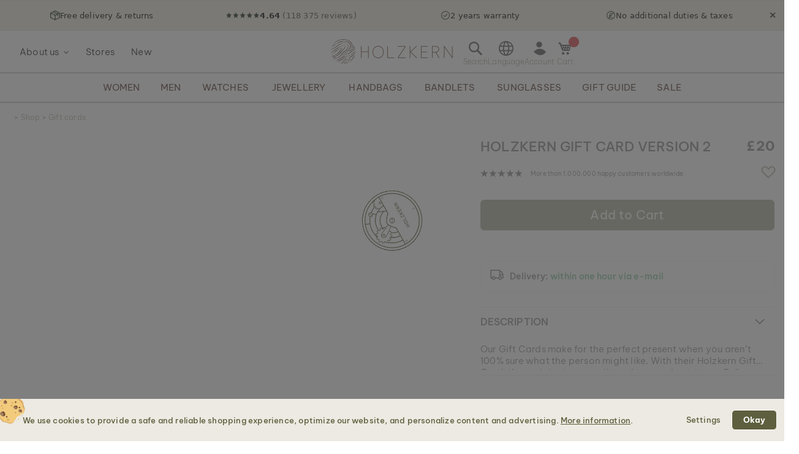

--- FILE ---
content_type: text/html; charset=UTF-8
request_url: https://www.holzkern.com/en-gb/holzkern-giftcard-2.html
body_size: 34562
content:
<!DOCTYPE html>
<html lang="en" class="no-js">
    <head prefix="og: http://ogp.me/ns# fb: http://ogp.me/ns/fb# product: http://ogp.me/ns/product#">
        <script type="f940f26b84b6bc8398045d6b-text/javascript">
    var LOCALE = 'en\u002DUS';
    var BASE_URL = 'https\u003A\u002F\u002Fwww.holzkern.com\u002Fen\u002Dgb\u002F';
    var require = {
        'baseUrl': 'https\u003A\u002F\u002Fwww.holzkern.com\u002Fstatic\u002Fversion1768318068\u002Ffrontend\u002FFerihumer\u002FHolzkern\u002Fen_US'
    };</script>        <meta charset="utf-8">
<meta name="title" content="Holzkern&nbsp;Gift Card Version&nbsp;2">
<meta name="description" content="You are looking for a present for a good friend and you simply can not decide? Then simply buy a gift card and let them choose their favourite piece of nature.">
<meta name="robots" content="INDEX, FOLLOW">
<meta name="viewport" content="width=device-width, initial-scale=1">
<meta name="theme-color" content="#FFFFFF">
<meta name="format-detection" content="telephone=no">
<title>Holzkern&nbsp;Gift Card Version&nbsp;2</title><link rel='preload'
                
                href='https://www.holzkern.com/static/version1768318068/frontend/Ferihumer/Holzkern/en_US/fonts/Be_Vietnam_Pro/BeVietnamPro-Thin.woff2'
                fetchpriority='high' crossorigin="anonymous" as='font'><link rel='preload'
                
                href='https://www.holzkern.com/static/version1768318068/frontend/Ferihumer/Holzkern/en_US/fonts/Be_Vietnam_Pro/BeVietnamPro-Medium.woff2'
                fetchpriority='high' crossorigin="anonymous" as='font'><link rel='preload'
                
                href='https://www.holzkern.com/static/version1768318068/frontend/Ferihumer/Holzkern/en_US/fonts/Be_Vietnam_Pro/BeVietnamPro-Bold.woff2'
                fetchpriority='high' crossorigin="anonymous" as='font'><link rel='preload'
                
                href='https://www.holzkern.com/static/version1768318068/frontend/Ferihumer/Holzkern/en_US/fonts/Be_Vietnam_Pro/BeVietnamPro-Light.woff2'
                fetchpriority='high' crossorigin="anonymous" as='font'><link rel='preload'
                
                href='https://www.holzkern.com/static/version1768318068/frontend/Ferihumer/Holzkern/en_US/fonts/Be_Vietnam_Pro/BeVietnamPro-Regular.woff2'
                fetchpriority='high' crossorigin="anonymous" as='font'><link rel='preload'
                
                href='https://www.holzkern.com/static/version1768318068/frontend/Ferihumer/Holzkern/en_US/fonts/Blank-Theme-Icons/Blank-Theme-Icons.woff2'
                fetchpriority='high' crossorigin="anonymous" as='font'>
<meta name="p:domain_verify" content="c3c0e9fab0d97c0ec32a5f0d5542326d">
<meta name="google" content="notranslate">
<meta name="google-site-verification" content="ecUeIeFeITAG-ag5ZB0PQ25UlioLU2sNdtDLyP1kivE">
<script data-cfasync="false" src="https://www.holzkern.com/static/frontend/Ferihumer/Holzkern/de_DE/Ferihumer_Theme/js/kameleoon-init.min.js"></script>
<script data-cfasync="false" src="//rno00du6bs.kameleoon.eu/engine.js" async></script><link rel="stylesheet" type="text/css" media="all" href="https://www.holzkern.com/static/version1768318068/frontend/Ferihumer/Holzkern/en_US/css/styles-m.min.css">
<link rel="stylesheet" type="text/css" media="all" href="https://www.holzkern.com/static/version1768318068/frontend/Ferihumer/Holzkern/en_US/jquery/uppy/dist/uppy-custom.min.css">
<link rel="stylesheet" type="text/css" media="all" href="https://www.holzkern.com/static/version1768318068/frontend/Ferihumer/Holzkern/en_US/StripeIntegration_Payments/css/wallets.min.css">
<link rel="stylesheet" type="text/css" media="all" href="https://www.holzkern.com/static/version1768318068/frontend/Ferihumer/Holzkern/en_US/Magestore_Giftvoucher/css/magestore/giftvoucher.min.css">
<link rel="stylesheet" type="text/css" media="screen and (min-width: 768px)" href="https://www.holzkern.com/static/version1768318068/frontend/Ferihumer/Holzkern/en_US/css/styles-l.min.css">
<link rel="stylesheet" type="text/css" media="print" href="https://www.holzkern.com/static/version1768318068/frontend/Ferihumer/Holzkern/en_US/css/print.min.css">
<script src="https://www.holzkern.com/static/version1768318068/_cache/merged/1973194f709a609231f81dbd6e6af564.min.js" type="f940f26b84b6bc8398045d6b-text/javascript"></script>
<script defer src="https://www.holzkern.com/static/version1768318068/_cache/merged/a0efed86dc623254d1b635b61b2c1979.min.js" type="f940f26b84b6bc8398045d6b-text/javascript"></script>
<link rel="canonical" href="https://www.holzkern.com/en-gb/holzkern-giftcard-2.html">
<link rel="icon" type="image/x-icon" href="https://www.holzkern.com/media/favicon/default/Holzkern_Favicon-bg-23.png">
<link rel="shortcut icon" type="image/x-icon" href="https://www.holzkern.com/media/favicon/default/Holzkern_Favicon-bg-23.png">
            <script type="text/x-magento-init">
        {
            "*": {
                "Magento_PageCache/js/form-key-provider": {
                    "isPaginationCacheEnabled":
                        0                }
            }
        }
    </script>

    <link rel="preload" href="https://www.holzkern.com/static/version1768318068/frontend/Ferihumer/Holzkern/en_US/magepack/bundle-common.min.js" as="script">

    <link rel="preload" href="https://www.holzkern.com/static/version1768318068/frontend/Ferihumer/Holzkern/en_US/magepack/bundle-product.min.js" as="script">


<meta property="og:type" content="product">
<meta property="og:title" content="Holzkern&nbsp;Gift Card Version&nbsp;2">
<meta property="og:image" content="https://www.holzkern.com/media/catalog/product/cache/ea3676d129ee95e95704173109a3f098/1/_/1_giftcards_general2022_jewelry_web_4.jpg">
<meta property="og:description" content="">
<meta property="og:url" content="https://www.holzkern.com/en-gb/holzkern-giftcard-2.html">
    <meta property="product:price:amount" content="20">
    <meta property="product:price:currency" content="GBP">


    <style>
        #confirmBox,
    .am-related-title > .am-title {
        background-color: #FFFFFF;
    }
    
        #confirmBox a,
    #confirmBox a:hover,
    #confirmBox a:active,
    #confirmBox .amrelated-confirm-header {
        color: #583A2D;
    }
    
        .amcart-confirm-buttons .button {
        color: #FFFFFF;
    }
    
        .amcart-confirm-buttons .am-btn-left {
        background-color: #BBBBBB;
    }
    
        .amcart-confirm-buttons .am-btn-right {
        background-color: #583A2D;
    }
    
        .amcart-confirm-buttons,
    .amcart-confirm-buttons .checkout,
    .amcart-confirm-buttons .checkout:hover,
    .amcart-confirm-buttons .checkout:active,
    .amcart-message-box,
    .am-related-box,
    #am-a-count,
    #am-a-count:visited,
    .am-related-title > .am-title {
        color: #333333;
    }
    </style><style>
        .amgdprjs-bar-template {
            z-index: 999;
                    bottom: 0;
                }
    </style><style>
  /* Hidden by default to avoid flash; unhidden by inline script above */
  .hk-info-bar.hk-js-hide{ display:none !important; }

  .hk-info-item.hk-rating img.hk-icon{
    width:56px;
    height:auto;
  }

  .hk-info-bar{
    background:#f3f0e5;
    border:1px solid rgba(0,0,0,.06);
    border-left:0;border-right:0;
    min-height:36px;
    display:flex;
    align-items:center;
    justify-content:space-between;
    width:100%;
    padding:6px 12px;
    font:13px/1.2 system-ui, -apple-system, Segoe UI, Roboto, Arial, sans-serif;
    color:#1f1f1f;
    position:relative;
    overflow:hidden;
    gap:0;
  }

  .hk-info-item{
    display:flex;
    align-items:center;
    gap:8px;
    flex:1 1 0;
    justify-content:center;
    text-align:center;
    white-space:nowrap;
    min-width:0;
  }

  .hk-divider{
    width:1px;
    height:18px;
    background:rgba(0,0,0,.15);
    flex:0 0 auto;
  }

  .hk-icon{
    width:16px;
    height:16px;
    object-fit:contain;
    flex:0 0 auto;
  }

  .hk-muted{ opacity:.7; }

  .hk-close{
    flex:0 0 auto;
    margin-left:0;
    margin-right: 17px;
    border:0;
    background:transparent;
    color:#1f1f1f;
    cursor:pointer;
    font-size:14px;
    line-height:1;
    padding:6px 8px;
    border-radius:8px;
    opacity:.8;
  }

  /* MOBILE: show 1 item at a time + slide IN from LEFT / OUT to RIGHT */
  @media (max-width: 720px){
    .hk-info-bar{
      flex-wrap: nowrap;
      justify-content:center;
      width: unset;
      position:relative;
      min-height:36px;
    }

    .hk-close{
      position:absolute;
      top:10px;
      right:22px;
      margin-right:0;
      z-index:30;
    }

    .hk-info-item{
      position:absolute;
      left:0;
      right:40px; 
      top:50%;
      transform: translateX(-100%) translateY(-50%);
      opacity:0;
      pointer-events:none;
      justify-content:center;
      text-align:center;
      transition: transform .45s ease, opacity .30s ease;
      will-change: transform, opacity;
      z-index:1;
      flex: 0 0 auto;
      padding: 0 12px;
    }

    .hk-info-item.is-active{
      transform: translateX(0) translateY(-50%);
      opacity:1;
      pointer-events:auto;
      z-index:2;
    }

    .hk-info-item.is-exit-right{
      transform: translateX(calc(100% - 40px)) translateY(-50%);
      opacity:0;
      z-index:1;
      transition: transform .45s ease, opacity .15s ease;
    }

    .hk-info-item.is-reset{
      transition:none !important;
      transform: translateX(-100%) translateY(-50%) !important;
      opacity:0 !important;
      pointer-events:none !important;
      z-index:1 !important;
    }

    .hk-divider{ display:none; }
  }

  .hk-close:hover,
  .hk-close:active,
  .hk-close:focus,
  .hk-close:focus-visible{
    border:none;
    background:transparent !important;
    color:#1f1f1f !important;
    opacity:.8 !important;
    box-shadow:none !important;
    outline:none !important;
  }
</style><style>
.search-terms-static ul {
  list-style-type: none;
  padding: 0;
}

.search-terms-static a {
  color: #181818;
}
</style><style>
.stars {
display: table-cell; 
vertical-align: middle;
white-space: nowrap;
font-size: 16px;
}
.stars-text {
padding-left: 16px; 
color: initial; 
display: table-cell; 
vertical-align: middle; 
padding-top: 2px; 
font-size: x-small;
}
.stars::before {
font-family: 'icons-blank-theme';
content: '\e605\e605\e605\e605\e605';
font-size: 130%;
line-height: 1em;
vertical-align: text-bottom;
letter-spacing: -7px;
margin-left: -4px;
color: #181818;
}
</style><style></style><link rel="stylesheet" href="https://static.holzkern.com/base/reviews/review-style-css.css"><link href="https://static.holzkern.com/base/brand-info-grid/brand-info-grid.css" rel="stylesheet"><link rel="stylesheet" href="https://static.holzkern.com/base/footer-content/footer-content.css"></head>
    <body data-container="body" data-mage-init='{"loaderAjax": {}, "loader": { "icon": "https://www.holzkern.com/static/version1768318068/frontend/Ferihumer/Holzkern/en_US/images/loader-2.gif"}}' class="store-en-gb catalog-product-view product-holzkern-giftcard-2 attribute-set-gutscheine suited-for- page-layout-1column" id="html-body" itemtype="http://schema.org/Product" itemscope="itemscope">
            
<noscript><iframe src="https://www.googletagmanager.com/ns.html?id=GTM-N3DLNS3" height="0" width="0" style="display:none;visibility:hidden"></iframe></noscript>
    <div class="gtm-datalayer-container" data-mage-init='{"gtm_data_layer" : {"datalayer": [{"google_tag_params":{"ecomm_pagetype":"product","ecomm_prodid":"giftcard2","ecomm_totalvalue":"20.00","ecomm_category":"Shop\/Gift cards"},"ecommerce":{"detail":{"products":[{"name":"Holzkern\u00a0Gift Card Version\u00a02","id":"giftcard2","product_type":"giftvoucher","parent_id":null,"price":"20.00","category":"Shop\/Gift cards","url":"https:\/\/www.holzkern.com\/en-gb\/holzkern-giftcard-2.html","thumbnail":"https:\/\/www.holzkern.com\/media\/catalog\/product\/cache\/c7f7833558a428522327dbdb04d81943\/1\/_\/1_giftcards_general2022_jewelry_web_4.jpg","attribute_set":"Gutscheine","gender":"","jewelry_type":"","jewelry_color":"","movement":"","diameter":"","dial_material":"","is_limited_edition":0,"is_in_stock":1}]},"currencyCode":"GBP"},"event":"impression","eventCategory":"Ecommerce","eventAction":"Impression","eventLabel":"product Holzkern\u00a0Gift Card Version\u00a02"}], "wpcookies": ["wp_customerId","wp_customerGroup"]}}'>
    </div>

<script id="gtmScript" type="f940f26b84b6bc8398045d6b-text/javascript">
(function(w,d,s,l,i){w[l]=w[l]||[];w[l].push({'gtm.start':
new Date().getTime(),event:'gtm.js'});var f=d.getElementsByTagName(s)[0],
j=d.createElement(s),dl=l!='dataLayer'?'&l='+l:'';j.async=true;j.src=
'https://www.googletagmanager.com/gtm.js?id='+i+dl;var n=d.querySelector('[nonce]');
n&&j.setAttribute('nonce',n.nonce||n.getAttribute('nonce'));f.parentNode.insertBefore(j,f);
})(window,document,'script','dataLayer','GTM-N3DLNS3');
</script>
<script type="application/ld+json">
    {
    "@context": "http://schema.org",
    "@type": "Organization",
    "url": "https://www.holzkern.com/en-gb/",
"logo": "https://www.holzkern.com/static/version1768318068/frontend/Ferihumer/Holzkern/en_US/images/logo.svg",
"address": {
    "@type": "PostalAddress",
    "streetAddress": "Autokaderstrasse 33 / 11.3",
    "addressLocality": "Wien",
    "addressRegion": "AT",
    "postalCode": "1210"
},
    "sameAs" : ["https://www.facebook.com/holzkern/","https://www.instagram.com/holzkernwatches/","https://www.youtube.com/channel/UCDPF9ecGtN8CSZmyYdT0BNw"],
    "name": "Holzkern",
"telephone": "+43 677 621 622 44"
}
</script>
<script type="f940f26b84b6bc8398045d6b-text/javascript">require([
        'jquery',
        'Magento_Customer/js/customer-data',
        'mage/cookies',
    ],
    function($, customerData) {
        if ($.mage.cookies.get('amcookie_allowed') == null) {
            customerData.getInitCustomerData().then(function() {
                customerData.reload(['customer'], true);
            });
        }
    },
);</script>
<script type="text/x-magento-init">
    {
        "*": {
            "Magento_PageBuilder/js/widget-initializer": {
                "config": {"[data-content-type=\"slider\"][data-appearance=\"default\"]":{"Magento_PageBuilder\/js\/content-type\/slider\/appearance\/default\/widget":false},"[data-content-type=\"map\"]":{"Magento_PageBuilder\/js\/content-type\/map\/appearance\/default\/widget":false},"[data-content-type=\"row\"]":{"Magento_PageBuilder\/js\/content-type\/row\/appearance\/default\/widget":false},"[data-content-type=\"tabs\"]":{"Magento_PageBuilder\/js\/content-type\/tabs\/appearance\/default\/widget":false},"[data-content-type=\"slide\"]":{"Magento_PageBuilder\/js\/content-type\/slide\/appearance\/default\/widget":{"buttonSelector":".pagebuilder-slide-button","showOverlay":"hover","dataRole":"slide"}},"[data-content-type=\"banner\"]":{"Magento_PageBuilder\/js\/content-type\/banner\/appearance\/default\/widget":{"buttonSelector":".pagebuilder-banner-button","showOverlay":"hover","dataRole":"banner"}},"[data-content-type=\"buttons\"]":{"Magento_PageBuilder\/js\/content-type\/buttons\/appearance\/inline\/widget":false},"[data-content-type=\"products\"][data-appearance=\"carousel\"]":{"Magento_PageBuilder\/js\/content-type\/products\/appearance\/carousel\/widget":false}},
                "breakpoints": {"desktop":{"label":"Desktop","stage":true,"default":true,"class":"desktop-switcher","icon":"Magento_PageBuilder::css\/images\/switcher\/switcher-desktop.svg","conditions":{"min-width":"1024px"},"options":{"products":{"default":{"slidesToShow":"5"}}}},"tablet":{"conditions":{"max-width":"1024px","min-width":"768px"},"options":{"products":{"default":{"slidesToShow":"4"},"continuous":{"slidesToShow":"3"}}}},"mobile":{"label":"Mobile","stage":true,"class":"mobile-switcher","icon":"Magento_PageBuilder::css\/images\/switcher\/switcher-mobile.svg","media":"only screen and (max-width: 768px)","conditions":{"max-width":"768px","min-width":"640px"},"options":{"products":{"default":{"slidesToShow":"3"}}}},"mobile-small":{"conditions":{"max-width":"640px"},"options":{"products":{"default":{"slidesToShow":"2"},"continuous":{"slidesToShow":"1"}}}}}            }
        }
    }
</script>

<div class="cookie-status-message" id="cookie-status">
    The store will not work correctly when cookies are disabled.</div>
<script type="f940f26b84b6bc8398045d6b-text/javascript">document.querySelector("#cookie-status").style.display = "none";</script>
<script type="text/x-magento-init">
    {
        "*": {
            "cookieStatus": {}
        }
    }
</script>

<script type="text/x-magento-init">
    {
        "*": {
            "mage/cookies": {
                "expires": null,
                "path": "\u002F",
                "domain": ".holzkern.com",
                "secure": true,
                "lifetime": "1209600"
            }
        }
    }
</script>
    <noscript>
        <div class="message global noscript">
            <div class="content">
                <p>
                    <strong>JavaScript seems to be disabled in your browser.</strong>
                    <span>
                        For the best experience on our site, be sure to turn on Javascript in your browser.                    </span>
                </p>
            </div>
        </div>
    </noscript>

<script type="f940f26b84b6bc8398045d6b-text/javascript">
    window.cookiesConfig = window.cookiesConfig || {};
    window.cookiesConfig.secure = true;
</script><script type="f940f26b84b6bc8398045d6b-text/javascript">    require.config({
        map: {
            '*': {
                wysiwygAdapter: 'mage/adminhtml/wysiwyg/tiny_mce/tinymceAdapter'
            }
        }
    });</script><script type="f940f26b84b6bc8398045d6b-text/javascript">    require.config({
        paths: {
            googleMaps: 'https\u003A\u002F\u002Fmaps.googleapis.com\u002Fmaps\u002Fapi\u002Fjs\u003Fv\u003D3.53\u0026key\u003D'
        },
        config: {
            'Magento_PageBuilder/js/utils/map': {
                style: '',
            },
            'Magento_PageBuilder/js/content-type/map/preview': {
                apiKey: '',
                apiKeyErrorMessage: 'You\u0020must\u0020provide\u0020a\u0020valid\u0020\u003Ca\u0020href\u003D\u0027https\u003A\u002F\u002Fwww.holzkern.com\u002Fen\u002Dgb\u002Fadminhtml\u002Fsystem_config\u002Fedit\u002Fsection\u002Fcms\u002F\u0023cms_pagebuilder\u0027\u0020target\u003D\u0027_blank\u0027\u003EGoogle\u0020Maps\u0020API\u0020key\u003C\u002Fa\u003E\u0020to\u0020use\u0020a\u0020map.'
            },
            'Magento_PageBuilder/js/form/element/map': {
                apiKey: '',
                apiKeyErrorMessage: 'You\u0020must\u0020provide\u0020a\u0020valid\u0020\u003Ca\u0020href\u003D\u0027https\u003A\u002F\u002Fwww.holzkern.com\u002Fen\u002Dgb\u002Fadminhtml\u002Fsystem_config\u002Fedit\u002Fsection\u002Fcms\u002F\u0023cms_pagebuilder\u0027\u0020target\u003D\u0027_blank\u0027\u003EGoogle\u0020Maps\u0020API\u0020key\u003C\u002Fa\u003E\u0020to\u0020use\u0020a\u0020map.'
            },
        }
    });</script><script type="f940f26b84b6bc8398045d6b-text/javascript">
    require.config({
        shim: {
            'Magento_PageBuilder/js/utils/map': {
                deps: ['googleMaps']
            }
        }
    });</script>
<script type="f940f26b84b6bc8398045d6b-text/javascript">window.isGdprCookieEnabled = true;

require(['Amasty_GdprFrontendUi/js/modal-show'], function (modalConfigInit) {
    modalConfigInit({"isDeclineEnabled":0,"barLocation":0,"policyText":"<h2 class=\"cookie-mobile-title\">Cookie Settings<\/h2>\r\n<p>We use cookies to provide a safe and reliable shopping experience, optimize our website, and personalize content and advertising. <a style=\"text-decoration:underline\" target=\"_blank\" href=\"https:\/\/www.holzkern.com\/en-gb\/privacy-policy-cookie-restriction-mode\/\">More information<\/a>.<\/p>\r\n","firstShowProcess":"0","cssConfig":{"backgroundColor":"#ECEAE2","policyTextColor":"#5E5F3E","textColor":null,"titleColor":null,"linksColor":"#5E5F3E","acceptBtnColor":"#5E5F3E","acceptBtnColorHover":"#FFFFFF","acceptBtnTextColor":"#FFFFFF","acceptBtnTextColorHover":"#5E5F3E","acceptBtnOrder":null,"allowBtnTextColor":"#5E5F3E","allowBtnTextColorHover":"#5E5F3E","allowBtnColor":"#ECEAE2","allowBtnColorHover":"#ECEAE2","allowBtnOrder":null,"declineBtnTextColorHover":null,"declineBtnColorHover":null,"declineBtnTextColor":null,"declineBtnColor":null,"declineBtnOrder":null},"isPopup":true,"isModal":false,"className":"amgdprjs-bar-template","buttons":[{"label":"Settings","dataJs":"settings","class":"-settings"},{"label":"Okay","dataJs":"accept","class":"-allow -save","action":"allowCookies"}],"template":"\n<div class=\"modal-popup _show amgdprcookie-bar-container <% if (data.isPopup) { %>-popup<% } %>\"\n     data-amcookie-js=\"bar\"\n     role=\"alertdialog\" tabindex=\"-1\">\n    <div class=\"amgdprcookie-bar-block\">\n        <div class=\"amgdprcookie-policy\"><%= data.policyText %><\/div>\n        <div class=\"amgdprcookie-buttons-block\">\n            <% _.each(data.buttons, function(button) { %>\n            <button class=\"amgdprcookie-button <%= button.class %>\" data-amgdprcookie-js=\"<%= button.dataJs %>\"\n                    disabled><%= button.label %>\n            <\/button>\n            <% }); %>\n        <\/div>\n    <\/div>\n<\/div>\n\n<style>\n    .amgdprcookie-bar-container {\n        background-color: <%= css.backgroundColor %>\n    }\n\n    .amgdprcookie-bar-container .amgdprcookie-policy {\n        color: <%= css.policyTextColor%>;\n    }\n\n    .amgdprcookie-bar-container .amgdprcookie-text {\n        color: <%= css.textColor %>;\n    }\n\n    .amgdprcookie-bar-container .amgdprcookie-header {\n        color: <%= css.titleColor %>;\n    }\n\n    .amgdprcookie-bar-container .amgdprcookie-link,\n    .amgdprcookie-bar-container .amgdprcookie-policy a {\n        color: <%= css.linksColor %>;\n    }\n\n    .amgdprcookie-bar-container .amgdprcookie-button.-save {\n        background-color: <%= css.acceptBtnColor %>;\n        border-color: <%= css.acceptBtnColor %>;\n        color: <%= css.acceptBtnTextColor %>;\n    }\n\n    .amgdprcookie-bar-container .amgdprcookie-button.-save:hover {\n        background-color: <%= css.acceptBtnColorHover %>;\n        border-color: <%= css.acceptBtnColorHover %>;\n        color: <%= css.acceptBtnTextColorHover %>;\n    }\n\n    .amgdprcookie-bar-container .amgdprcookie-button.-settings {\n        background-color: <%= css.allowBtnColor %>;\n        border-color: <%= css.allowBtnColor %>;\n        color: <%= css.allowBtnTextColor %>;\n    }\n\n    .amgdprcookie-bar-container .amgdprcookie-button.-settings:hover {\n        background-color: <%= css.allowBtnColorHover %>;\n        border-color: <%= css.allowBtnColorHover %>;\n        color: <%= css.allowBtnTextColorHover %>;\n    }\n\n    .amgdprcookie-bar-container .amgdprcookie-button.-decline {\n        order: <%= css.declineBtnOrder %>;\n        background-color: <%= css.declineBtnColor %>;\n        border-color: <%= css.declineBtnColor %>;\n        color: <%= css.declineBtnTextColor %>;\n    }\n\n    .amgdprcookie-bar-container .amgdprcookie-button.-decline:hover {\n        background-color: <%= css.declineBtnColorHover %>;\n        border-color: <%= css.declineBtnColorHover %>;\n        color: <%= css.declineBtnTextColorHover %>;\n    }\n<\/style>\n"});
});</script>    <script type="text/x-magento-init">
        {
            "*": {
                "Magento_Ui/js/core/app": {"components":{"gdpr-cookie-modal":{"cookieText":"We use cookies to help improve our services, make personal offers, and enhance your experience. If you do not accept optional cookies below, your experience may be affected. If you want to know more, please read the <a href=\"privacy-policy-cookie-restriction-mode\" title=\"Cookie Policy\" target=\"_blank\">Cookie Policy<\/a> -> We use cookies to improve our services, make personal offers, and enhance your experience. If you do not accept optional cookies below, your experience may be affected. If you want to know more, please, read the <a href=\"privacy-policy-cookie-restriction-mode\" title=\"Cookie Policy\" target=\"_blank\">Cookie Policy<\/a>","firstShowProcess":"0","acceptBtnText":"Okay","declineBtnText":null,"settingsBtnText":null,"isDeclineEnabled":0,"component":"Amasty_GdprFrontendUi\/js\/cookies","popupText":"<p>When you visit any website or use an app, it may store or retrieve information on your browser, mostly in the form of cookies. This information might be about you, your preferences or your device, and is mostly used to make the site work as you expect it to. The information does not usually directly identify you, but it can give you a more personalized web experience. Because we respect your right to privacy, you can choose not to allow some types of cookies. However, blocking some types of cookies may impact your experience of the site and the services we are able to offer.<\/p>","children":{"gdpr-cookie-settings-modal":{"component":"Amasty_GdprFrontendUi\/js\/modal\/cookie-settings"},"gdpr-cookie-information-modal":{"component":"Amasty_GdprFrontendUi\/js\/modal\/cookie-information"}}}}}            }
        }
    </script>
    <!-- ko scope: 'gdpr-cookie-modal' -->
        <!--ko template: getTemplate()--><!-- /ko -->
    <!-- /ko -->
    


<div class="hk-info-bar hk-js-hide" id="top-banner" role="region" aria-label="Store info bar">
    <div class="hk-info-item"><img class="hk-icon" src="https://www.holzkern.com/media/wysiwyg/img/abtests/2025/sticky/Delivery.png" alt="" aria-hidden="true"> <span>Free delivery &amp; returns</span></div>
    <div class="hk-info-item hk-rating" aria-label="Rating 4.64 out of 5 from 118,375 reviews"><img class="hk-icon" src="https://www.holzkern.com/media/wysiwyg/img/abtests/2025/sticky/Rating.png" alt="" aria-hidden="true"> <span class="hk-rating-text"> <strong>4.64</strong> <span class="hk-muted">(118&nbsp;375 reviews)</span> </span></div>
    <div class="hk-info-item"><img class="hk-icon" src="https://www.holzkern.com/media/wysiwyg/img/abtests/2025/sticky/Warranty.png" alt="" aria-hidden="true"> <span>2 years warranty</span></div>
    <div class="hk-info-item"><img class="hk-icon" src="https://www.holzkern.com/media/wysiwyg/img/abtests/2025/sticky/Duties.png" alt="" aria-hidden="true"> <span>No additional duties &amp; taxes</span></div>
    <button class="hk-close" type="button" aria-label="Close info bar">&#10005;</button>
</div>

<script type="f940f26b84b6bc8398045d6b-text/javascript">
(function () {
  try {
    // NEW: Do not show on checkout pages
    if (window.location.href.indexOf('checkout') !== -1) return;

    var locale = (document.documentElement.lang || 'default').toLowerCase();
    var cookieName = 'hkTopBannerClosed_' + locale;
    var match = document.cookie.match(
      new RegExp('(?:^|; )' + cookieName.replace(/([.$?*|{}()[\]\\/+^])/g, '\\$1') + '=([^;]*)')
    );
    var val = match ? decodeURIComponent(match[1]) : null;

    // If NOT closed for this browser session -> unhide immediately (no flash)
    if (val !== '1') {
      var el = document.getElementById('top-banner');
      if (el) el.classList.remove('hk-js-hide');
    }
  } catch (e) {
    var el2 = document.getElementById('top-banner');
    if (el2) el2.classList.remove('hk-js-hide');
  }
})();
</script>



<script type="f940f26b84b6bc8398045d6b-text/javascript">
require(['jquery', 'domReady!'], function ($) {
    // NEW: Check if URL contains 'checkout'. If so, remove banner and stop script execution.
    if (window.location.href.indexOf('checkout') !== -1) {
        $('#top-banner').remove();
        return; 
    }

    var CUT_OFF = 48;
    var ro = null;
    var enabled = false;
    var permanentlyStopped = false;

    var rotateTimer = null;
    var rotateIndex = 0;
    var mqMobile = window.matchMedia('(max-width: 720px)');
    var ANIM_MS = 450;

    var LOCALE = (document.documentElement.lang || 'default').toLowerCase();
    var COOKIE_NAME = 'hkTopBannerClosed_' + LOCALE;

    function getCookie(name) {
        var match = document.cookie.match(
            new RegExp('(?:^|; )' + name.replace(/([.$?*|{}()[\]\\/+^])/g, '\\$1') + '=([^;]*)')
        );
        return match ? decodeURIComponent(match[1]) : null;
    }

    function setSessionCookie(name, value) {
        document.cookie = encodeURIComponent(name) + '=' + encodeURIComponent(value) + '; path=/; SameSite=Lax';
    }

    function isMobile() {
        return mqMobile && mqMobile.matches;
    }

    function stopRotator() {
        if (rotateTimer) {
            clearInterval(rotateTimer);
            rotateTimer = null;
        }
        $('#top-banner .hk-info-item').removeClass('is-active is-exit-right is-reset');
    }

    function applyCss(outerHeight) {
        $("#top-banner-stylesheet").remove();
        var cssContent = `.product.media { top: calc(70px + ${outerHeight}px) !important; }
.product-info-main { top: calc(70px + ${outerHeight}px) !important; }
.anchor { top: calc(-140px - ${outerHeight}px); }
.messages { top: calc(140px + ${outerHeight}px); }
.menu-dropdown.menu-tooltip .dropdown-content-wrapper { top: calc(60px + ${outerHeight}px) !important; }
@media (min-width:768px) { .menu-dropdown.menu-tooltip .dropdown-content-wrapper { top: calc(70px + ${outerHeight}px) !important; } }
@media (min-width:1280px) {
#top-desktop-navigation .dropdown-content-wrapper { top: calc(114px + ${outerHeight}px) !important; }
.product-info-main { top: calc(118px + ${outerHeight}px) !important; }
.product.media { top: calc(118px + ${outerHeight}px) !important; }
}`;
        var style = document.createElement("style");
        style.type = "text/css";
        style.id = "top-banner-stylesheet";
        style.appendChild(document.createTextNode(cssContent));
        document.head.appendChild(style);
    }

    function getBannerHeight() {
        var $banner = $('#top-banner');
        if (!$banner.length || !$banner.is(':visible')) return 0;
        return $banner.outerHeight() || 0;
    }

    function updateBannerHeight() {
        if (permanentlyStopped) return;
        if (!isMobile() && window.scrollY >= CUT_OFF) return;
        var outerHeight = getBannerHeight();
        if (outerHeight !== window.lastBannerHeight) {
            window.lastBannerHeight = outerHeight;
            applyCss(outerHeight);
        }
    }

    function goToIndex(nextIdx) {
        var $items = $('#top-banner .hk-info-item');
        if (!$items.length) return;
        nextIdx = (nextIdx + $items.length) % $items.length;
        var $current = $items.filter('.is-active').first();
        var $next = $items.eq(nextIdx);

        if (!$current.length) {
            $items.removeClass('is-active is-exit-right is-reset');
            $next.addClass('is-active');
            rotateIndex = nextIdx;
            updateBannerHeight();
            return;
        }

        if ($current[0] === $next[0]) return;
        $current.addClass('is-exit-right').removeClass('is-active');
        $next.removeClass('is-exit-right is-reset');
        $next[0].offsetHeight; 
        $next.addClass('is-active');

        window.setTimeout(function () {
            $current.addClass('is-reset').removeClass('is-exit-right');
            $current[0] && $current[0].offsetHeight;
            $current.removeClass('is-reset');
        }, ANIM_MS + 20);

        rotateIndex = nextIdx;
        updateBannerHeight();
    }

    function startRotator() {
        if (permanentlyStopped) return;
        var $banner = $('#top-banner');
        if (!$banner.length) return;
        var $items = $banner.find('.hk-info-item');
        if ($items.length <= 1) return;
        goToIndex(0);
        if (rotateTimer) return;
        rotateTimer = setInterval(function () {
            goToIndex(rotateIndex + 1);
        }, 3000);
    }

    function syncRotatorToViewport() {
        if (permanentlyStopped) return;
        if (isMobile()) startRotator();
        else stopRotator();
        window.lastBannerHeight = undefined;
        updateBannerHeight();
    }

    function enable() {
        if (permanentlyStopped || enabled) return;
        enabled = true;
        window.lastBannerHeight = undefined;
        if (ro) { ro.disconnect(); ro = null; }
        var el = document.getElementById('top-banner');
        if (el) {
            ro = new ResizeObserver(updateBannerHeight);
            ro.observe(el);
        }
        updateBannerHeight();
    }

    function disable() {
        if (permanentlyStopped || !enabled) return;
        enabled = false;
        if (!isMobile() && window.lastBannerHeight !== 0) {
            window.lastBannerHeight = 0;
            applyCss(0);
        }
        if (ro) { ro.disconnect(); ro = null; }
    }

    function onScroll() {
        if (permanentlyStopped) return;
        if (isMobile()) { enable(); return; }
        if (window.scrollY >= CUT_OFF) disable();
        else enable();
    }

    if (getCookie(COOKIE_NAME) === '1') {
        permanentlyStopped = true;
        stopRotator();
        $('#top-banner').remove();
        window.lastBannerHeight = 0;
        applyCss(0);
        return;
    } else {
        $('#top-banner').removeClass('hk-js-hide');
    }

    $(document).on('click', '#top-banner .hk-close', function () {
        setSessionCookie(COOKIE_NAME, '1');
        permanentlyStopped = true;
        stopRotator();
        $('#top-banner').remove();
        window.lastBannerHeight = 0;
        applyCss(0);
        if (ro) { ro.disconnect(); ro = null; }
        window.removeEventListener('scroll', onScroll);
        if (mqMobile.removeEventListener) mqMobile.removeEventListener('change', syncRotatorToViewport);
        else if (mqMobile.removeListener) mqMobile.removeListener(syncRotatorToViewport);
    });

    syncRotatorToViewport();
    if (mqMobile.addEventListener) mqMobile.addEventListener('change', syncRotatorToViewport);
    else mqMobile.addListener(syncRotatorToViewport);

    onScroll();
    window.addEventListener('scroll', onScroll, { passive: true });

    $(window).on('load', function () {
        syncRotatorToViewport();
        onScroll();
        updateBannerHeight();
    });
});
</script><div class="page-wrapper"><header class="page-header"><div class="panel wrapper"><a class="action skip contentarea" href="#contentarea">
    <span>
        Skip to Content    </span>
</a>
<script type="text/x-magento-init">
    {
        "*": {
            "Ferihumer_Theme/js/accessibility": {}
        }
    }
</script>
</div><div class="header content"><div class="menu-sidebar-wrapper left-side"><div class="about-menu-container">
<div class="menu-dropdown menu-tooltip about-dropdown" tabindex="0">
    <span>About us</span>
    <div class="dropdown-content-wrapper">
        <div><a href="https://www.holzkern.com/en-gb/our-roots/">Our roots</a></div>
        <div><a href="https://www.holzkern.com/en-gb/blog/post/our-materials/">Our materials</a></div>
        <div class="hide-da hide-en hide-en-gb hide-en-ca hide-en-world hide-fr hide-fr-ca hide-es hide-it  hide-nl hide-pl hide-se"><a href="https://www.holzkern.com/en-gb/blog/post/unsere-uhrentypen/">Die verschiedenen Uhrentypen</a></div>
        <div><a href="https://www.holzkern.com/en-gb/faq/">FAQs</a></div>
        <div><a href="https://www.holzkern.com/en-gb/reviews-about-holzkern/">Reviews</a></div>
        <div><a href="https://www.holzkern.com/en-gb/customer/account/">Premium Club</a></div>
    </div>
</div>
<div><a href="https://www.holzkern.com/en-gb/local-stores/">Stores</a></div>
<div><a href="https://www.holzkern.com/en-gb/new.html">New</a></div>
</div>
<span aria-label="Open Menu" class="burger menu-toggle mobile-menu-burger" data-mage-init='{"simulate-label":{}}' data-for="menu-toggle-input-checkbox" data-subheader="Menu" tabindex="0" aria-expanded="false" role="button"></span>

<span aria-label="Open search bar" data-mage-init='{"simulate-label":{}}' class="search-icon menu-toggle" data-for="search-toggle-input-checkbox" role="button" data-subheader="Search" tabindex="0" aria-expanded="false"></span>
</div>

    <a class="logo" href="https://www.holzkern.com/en-gb/" title="Holzkern">
        <span class="hidden-text">Holzkern - a brand of Time for Nature GmbH</span>
        <img src="https://www.holzkern.com/media/logo/default/holzkern_logo_2023_400x80.png" alt="Holzkern" width="200" height="40">
    </a>
<div class="menu-sidebar-wrapper right-side">
<label class="search-icon menu-toggle" for="search-toggle-input-checkbox" tabindex="0" data-subheader="Search">
    <span class="visually-hidden">Open search bar</span>
</label>
<input type="checkbox" id="search-toggle-input-checkbox" name="search-toggle-input-checkbox" class="menu-toggle-input search-toggle-input">
<form class="form minisearch menu-sidebar-inner-wrapper" id="search_mini_form" action="https://www.holzkern.com/en-gb/catalogsearch/result/" method="get">
    <div class="menu-sidebar-navigation-bar">
        <div class="menu-sidebar-navigation-bar-text center bold julius">
            <span>
                Search our website for products and content            </span>
        </div>
        <span class="menu-toggle close-minisearch" tabindex="0" data-mage-init='{"simulate-label":{}}' data-for="search-toggle-input-checkbox"></span>
    </div>
    <div class="menu-sidebar-search-area">
        <div class="field search">
            <label for="search" class="visually-hidden">Search</label>
            <input id="search" data-mage-init='{"quickSearch":{
                        "formSelector":"#search_mini_form",
                        "url":"https://www.holzkern.com/en-gb/search/ajax/suggest/",
                        "destinationSelector":"#search_autocomplete"}
                   }' type="text" name="q" value="" placeholder="Search entire store here..." class="input-text" maxlength="128" role="combobox" aria-haspopup="false" aria-expanded="false" aria-autocomplete="both" autocomplete="off">
            <button type="submit" title="Search" class="action search">
            </button>
        </div>
        <div class="search-mini-result-title">
            Here are your most relevant results        </div>
    </div>
    <div class="menu-sidebar-scroll-wrapper search-mini-scroll-wrapper">
        <div id="search_autocomplete" class="search-autocomplete"></div>
        


<div class="gmb small-pad-sides search-terms-static">
  <ul>
    <li><a href="https://www.holzkern.com/en-gb/shop/jewellery/rings.html">Rings</a></li>
    <li><a href="https://www.holzkern.com/en-gb/shop/watches/men/automatic.html">Automatic</a></li>
    <li><a href="https://www.holzkern.com/en-gb/shop/jewellery/earrings.html">Earrings</a></li>
    <li><a href="https://www.holzkern.com/en-gb/shop/watches/men/solaruhren.html">Solar</a></li>
  </ul>
</div>    </div>
</form>

<script type="text/x-magento-init">
    {
        "#search" :
        {
            "quickSearch" :
            {
                "formSelector":"#search_mini_form",
                "url":"https://www.holzkern.com/en-gb/search/ajax/suggest/",
                "destinationSelector":"#search_autocomplete",
    "templates": {"term":{"title":"Search terms","template":"Smile_ElasticsuiteCore\/autocomplete\/term"},"product":{"title":"Product","template":"Ferihumer_ElasticsuiteCatalog\/autocomplete\/product"},"category":{"title":"Category","template":"Ferihumer_ElasticsuiteCatalog\/autocomplete\/category"},"product_attribute":{"title":"Attributes","template":"Smile_ElasticsuiteCatalog\/autocomplete\/product-attribute","titleRenderer":"Smile_ElasticsuiteCatalog\/js\/autocomplete\/product-attribute"},"blog_post":{"title":"Pagy","template":"Ferihumer_ElasticsuiteBlog\/autocomplete\/post"},"cms_page":{"title":"Cms page","template":"Ferihumer_ElasticsuiteCms\/autocomplete\/cms"}},    "priceFormat" : {"pattern":"\u00a3%s","precision":2,"requiredPrecision":2,"decimalSymbol":".","groupSymbol":",","groupLength":3,"integerRequired":false},            "minSearchLength" : "2",
            "searchResultWrapper" :"#search_autocomplete",
            "cmsAndCategorySearchResultImage" : "https://www.holzkern.com/static/version1768318068/frontend/Ferihumer/Holzkern/en_US/images/search-result-content.png",
            "sidebarWrapper" :".menu-sidebar-wrapper"
        }
    }
}
</script>
<span class="language-selection menu-toggle menu-dropdown menu-tooltip" data-subheader="Language" tabindex="0">
    <span class="dropdown-content-wrapper">
                <a class="menu-item-clickable-content" href="#" data-post='{"action":"https:\/\/www.holzkern.com\/en-gb\/stores\/store\/redirect\/","data":{"___store":"da","___from_store":"en-gb","uenc":"aHR0cHM6Ly93d3cuaG9semtlcm4uY29tL2RhL2hvbHprZXJuLWdpZnRjYXJkLTIuaHRtbA~~"}}'>
                <img loading="lazy" fetchpriority="low" alt="Dansk" class="flag-icon" src="https://www.holzkern.com/static/version1768318068/frontend/Ferihumer/Holzkern/en_US/images/flags/flag_da.png">
                <span>
                    Dansk                                        <span class="currency-symbol">kr.</span>
                </span>
            </a>
                        <a class="menu-item-clickable-content" href="#" data-post='{"action":"https:\/\/www.holzkern.com\/en-gb\/stores\/store\/redirect\/","data":{"___store":"de","___from_store":"en-gb","uenc":"aHR0cHM6Ly93d3cuaG9semtlcm4uY29tL2RlL2hvbHprZXJuLWdpZnRjYXJkLTIuaHRtbA~~"}}'>
                <img loading="lazy" fetchpriority="low" alt="Deutsch" class="flag-icon" src="https://www.holzkern.com/static/version1768318068/frontend/Ferihumer/Holzkern/en_US/images/flags/flag_de.png">
                <span>
                    Deutsch                                        <span class="currency-symbol">&euro;</span>
                </span>
            </a>
                        <a class="menu-item-clickable-content" href="#" data-post='{"action":"https:\/\/www.holzkern.com\/en-gb\/stores\/store\/redirect\/","data":{"___store":"de-ch","___from_store":"en-gb","uenc":"aHR0cHM6Ly93d3cuaG9semtlcm4uY29tL2RlLWNoL2hvbHprZXJuLWdpZnRjYXJkLTIuaHRtbA~~"}}'>
                <img loading="lazy" fetchpriority="low" alt="Deutsch" class="flag-icon" src="https://www.holzkern.com/static/version1768318068/frontend/Ferihumer/Holzkern/en_US/images/flags/flag_de-ch.png">
                <span>
                    Deutsch                                        <span class="currency-symbol">CHF</span>
                </span>
            </a>
                        <a class="menu-item-clickable-content" href="#" data-post='{"action":"https:\/\/www.holzkern.com\/en-gb\/stores\/store\/redirect\/","data":{"___store":"en","___from_store":"en-gb","uenc":"aHR0cHM6Ly93d3cuaG9semtlcm4uY29tL2VuL2hvbHprZXJuLWdpZnRjYXJkLTIuaHRtbA~~"}}'>
                <img loading="lazy" fetchpriority="low" alt="English" class="flag-icon" src="https://www.holzkern.com/static/version1768318068/frontend/Ferihumer/Holzkern/en_US/images/flags/flag_en.png">
                <span>
                    English                                        <span class="currency-symbol">&euro;</span>
                </span>
            </a>
                        <a class="menu-item-clickable-content" href="#" data-post='{"action":"https:\/\/www.holzkern.com\/en-gb\/stores\/store\/redirect\/","data":{"___store":"en_world","___from_store":"en-gb","uenc":"aHR0cHM6Ly93d3cud29ybGQuaG9semtlcm4uY29tL2VuX3dvcmxkL2hvbHprZXJuLWdpZnRjYXJkLTIuaHRtbA~~"}}'>
                <img loading="lazy" fetchpriority="low" alt="English" class="flag-icon" src="https://www.holzkern.com/static/version1768318068/frontend/Ferihumer/Holzkern/en_US/images/flags/flag_en_world.png">
                <span>
                    English                                        <span class="currency-symbol">US$</span>
                </span>
            </a>
                        <a class="menu-item-clickable-content" href="#" data-post='{"action":"https:\/\/www.holzkern.com\/en-gb\/stores\/store\/redirect\/","data":{"___store":"en-ca","___from_store":"en-gb","uenc":"aHR0cHM6Ly93d3cuaG9semtlcm4uY29tL2VuLWNhL2hvbHprZXJuLWdpZnRjYXJkLTIuaHRtbA~~"}}'>
                <img loading="lazy" fetchpriority="low" alt="English" class="flag-icon" src="https://www.holzkern.com/static/version1768318068/frontend/Ferihumer/Holzkern/en_US/images/flags/flag_en-ca.png">
                <span>
                    English                                        <span class="currency-symbol">CA$</span>
                </span>
            </a>
                        <a class="menu-item-clickable-content" href="#" data-post='{"action":"https:\/\/www.holzkern.com\/en-gb\/stores\/store\/redirect\/","data":{"___store":"es","___from_store":"en-gb","uenc":"aHR0cHM6Ly93d3cuaG9semtlcm4uY29tL2VzL2hvbHprZXJuLWdpZnRjYXJkLTIuaHRtbA~~"}}'>
                <img loading="lazy" fetchpriority="low" alt="Espa&ntilde;ol" class="flag-icon" src="https://www.holzkern.com/static/version1768318068/frontend/Ferihumer/Holzkern/en_US/images/flags/flag_es.png">
                <span>
                    Espa&ntilde;ol                                        <span class="currency-symbol">&euro;</span>
                </span>
            </a>
                        <a class="menu-item-clickable-content" href="#" data-post='{"action":"https:\/\/www.holzkern.com\/en-gb\/stores\/store\/redirect\/","data":{"___store":"fr","___from_store":"en-gb","uenc":"aHR0cHM6Ly93d3cuaG9semtlcm4uY29tL2ZyL2hvbHprZXJuLWdpZnRjYXJkLTIuaHRtbA~~"}}'>
                <img loading="lazy" fetchpriority="low" alt="Fran&ccedil;ais" class="flag-icon" src="https://www.holzkern.com/static/version1768318068/frontend/Ferihumer/Holzkern/en_US/images/flags/flag_fr.png">
                <span>
                    Fran&ccedil;ais                                        <span class="currency-symbol">&euro;</span>
                </span>
            </a>
                        <a class="menu-item-clickable-content" href="#" data-post='{"action":"https:\/\/www.holzkern.com\/en-gb\/stores\/store\/redirect\/","data":{"___store":"fr-ca","___from_store":"en-gb","uenc":"aHR0cHM6Ly93d3cuaG9semtlcm4uY29tL2ZyLWNhL2hvbHprZXJuLWdpZnRjYXJkLTIuaHRtbA~~"}}'>
                <img loading="lazy" fetchpriority="low" alt="Fran&ccedil;ais" class="flag-icon" src="https://www.holzkern.com/static/version1768318068/frontend/Ferihumer/Holzkern/en_US/images/flags/flag_fr-ca.png">
                <span>
                    Fran&ccedil;ais                                        <span class="currency-symbol">CA$</span>
                </span>
            </a>
                        <a class="menu-item-clickable-content" href="#" data-post='{"action":"https:\/\/www.holzkern.com\/en-gb\/stores\/store\/redirect\/","data":{"___store":"it","___from_store":"en-gb","uenc":"aHR0cHM6Ly93d3cuaG9semtlcm4uY29tL2l0L2hvbHprZXJuLWdpZnRjYXJkLTIuaHRtbA~~"}}'>
                <img loading="lazy" fetchpriority="low" alt="Italiano" class="flag-icon" src="https://www.holzkern.com/static/version1768318068/frontend/Ferihumer/Holzkern/en_US/images/flags/flag_it.png">
                <span>
                    Italiano                                        <span class="currency-symbol">&euro;</span>
                </span>
            </a>
                        <a class="menu-item-clickable-content" href="#" data-post='{"action":"https:\/\/www.holzkern.com\/en-gb\/stores\/store\/redirect\/","data":{"___store":"nl","___from_store":"en-gb","uenc":"aHR0cHM6Ly93d3cuaG9semtlcm4uY29tL25sL2hvbHprZXJuLWdpZnRjYXJkLTIuaHRtbA~~"}}'>
                <img loading="lazy" fetchpriority="low" alt="Nederlands" class="flag-icon" src="https://www.holzkern.com/static/version1768318068/frontend/Ferihumer/Holzkern/en_US/images/flags/flag_nl.png">
                <span>
                    Nederlands                                        <span class="currency-symbol">&euro;</span>
                </span>
            </a>
                        <a class="menu-item-clickable-content" href="#" data-post='{"action":"https:\/\/www.holzkern.com\/en-gb\/stores\/store\/redirect\/","data":{"___store":"pl","___from_store":"en-gb","uenc":"aHR0cHM6Ly93d3cuaG9semtlcm4uY29tL3BsL2hvbHprZXJuLWdpZnRjYXJkLTIuaHRtbA~~"}}'>
                <img loading="lazy" fetchpriority="low" alt="Polski" class="flag-icon" src="https://www.holzkern.com/static/version1768318068/frontend/Ferihumer/Holzkern/en_US/images/flags/flag_pl.png">
                <span>
                    Polski                                        <span class="currency-symbol">z&#322;</span>
                </span>
            </a>
                        <a class="menu-item-clickable-content" href="#" data-post='{"action":"https:\/\/www.holzkern.com\/en-gb\/stores\/store\/redirect\/","data":{"___store":"se","___from_store":"en-gb","uenc":"aHR0cHM6Ly93d3cuaG9semtlcm4uY29tL3NlL2hvbHprZXJuLWdpZnRjYXJkLTIuaHRtbA~~"}}'>
                <img loading="lazy" fetchpriority="low" alt="Svenska" class="flag-icon" src="https://www.holzkern.com/static/version1768318068/frontend/Ferihumer/Holzkern/en_US/images/flags/flag_se.png">
                <span>
                    Svenska                                        <span class="currency-symbol">kr</span>
                </span>
            </a>
                </span>
</span>

<span class="account-icon menu-toggle" data-subheader="Account" tabindex="0">
    <span class="dropdown-content-wrapper">
        <a href="https://www.holzkern.com/en-gb/rewards/account/premium/" class="action primary login-button">Sign In</a>
        <small>Not a member yet? <a href="https://www.holzkern.com/en-gb/customer/account/create/">
            Create an Account</a></small>
        <small>Not familiar with our Club? <a href="https://www.holzkern.com/en-gb/customer/account/login/">
            Discover Now</a></small>
    </span>
    <script type="f940f26b84b6bc8398045d6b-text/javascript">
        require(['jquery', 'Magento_Customer/js/customer-data'], function($, customerData) {
          const evaluateCustomerState = function() {
            const customer = customerData.get('customer')();
            let accountIcon = document.querySelector('.account-icon.menu-toggle');
            if (accountIcon) {
              accountIcon.className = !customer.firstname ?
                  'account-icon menu-toggle menu-dropdown menu-tooltip' :
                  'account-icon menu-toggle';
              if (customer.firstname) {
                $(accountIcon).on('click', function() {
                  window.location = 'https\u003A\u002F\u002Fwww.holzkern.com\u002Fen\u002Dgb\u002Frewards\u002Faccount\u002Fpremium\u002F';
                });
              }
            }
          };
          customerData.get('customer').subscribe(evaluateCustomerState);
          evaluateCustomerState();
        });
    </script>
</span>
    <label class="burger menu-toggle" for="menu-toggle-input-checkbox" data-subheader="Menu">
        <span class="visually-hidden">Open main menu</span>
    </label>
    <input type="checkbox" id="menu-toggle-input-checkbox" name="menu-toggle-input-checkbox" class="menu-toggle-input navigation-toggle-menu">
    <nav class="navigation menu-sidebar-inner-wrapper" data-action="navigation">
        <div class="menu-sidebar-scroll-wrapper">
            <ul class="dl-menu">
                <li class="menu-sidebar-navigation-bar">
                    <div class="nav-bar-label center bold">All Categories</div>
                    <span aria-label="Close main menu" data-mage-init='{"simulate-label":{}}' class="menu-toggle" data-for="menu-toggle-input-checkbox" tabindex="0"></span>
                </li>
                
<li> <label class="menu-item-clickable-content has-submenu with-icon" for="nav-women-products"> <img src="[data-uri]" data-srcset="https://www.world.holzkern.com/media/wysiwyg/img/cms/menu23/mobile/categories/women.png" alt="Damen" title="Damen" class="lazyload full-width icon" width="100" height="100" style="width: 40px; height: 40px"> <span>Women</span> </label> <input type="checkbox" id="nav-women-products" name="nav-women-products">
<div class="dl-submenu" style="z-index: 11;">
<div class="menu-sidebar-navigation-bar"><span class="nav-bar-back" tabindex="0" data-mage-init='{"simulate-label":{}}' data-for="nav-women-products">Back</span>
<div class="nav-bar-label center bold">Women</div>
<span data-mage-init='{"simulate-label":{}}' class="menu-toggle" data-for="menu-toggle-input-checkbox" tabindex="0">
<span class="visually-hidden">Close Women's Menu</span>
</span>
</div>

<div class="sidebar-menu-tabs"> <input type="radio" id="women-watches-submenu-products" name="women-submenu" class="submenu-radio" checked> <label class="sidebar-menu-tab" for="women-watches-submenu-products" tabindex="0">Products</label>
<div class="sidebar-menu-tab-panel">
<ul>
<li><a class="menu-item-clickable-content with-icon" href="https://www.holzkern.com/en-gb/shop/watches/women.html"><img src="[data-uri]" data-srcset="https://www.world.holzkern.com/media/wysiwyg/img/cms/menu23/mobile/watches/women-watch.png" alt="Damen Uhren" title="Damen Uhren" class="lazyload full-width icon" width="100" height="100" style="width: 40px; height: 40px"> 
Watches</a></li>

<li><a class="menu-item-clickable-content with-icon" href="https://www.holzkern.com/en-gb/shop/jewellery/women.html"><img src="[data-uri]" data-srcset="https://www.world.holzkern.com/media/wysiwyg/img/cms/menu23/mobile/categories/jewellery.png" alt="Damen Schmuck" title="Damen Schmuck" class="lazyload full-width icon" width="100" height="100" style="width:40px;height:40px"> 
Jewellery</a></li>

<li><a class="menu-item-clickable-content with-icon" href="https://www.holzkern.com/en-gb/shop/jewellery/necklaces.html"><img src="[data-uri]" data-srcset="https://www.world.holzkern.com/media/wysiwyg/img/cms/menu23/mobile/jewellery/necklace.png" alt="Damen Halsketten" title="Damen Halsketten" class="lazyload full-width icon" width="100" height="100" style="width:40px;height:40px"> 
Necklaces</a></li>

<li><a class="menu-item-clickable-content with-icon" href="https://www.holzkern.com/en-gb/shop/jewellery/earrings.html"><img src="[data-uri]" data-srcset="https://www.world.holzkern.com/media/wysiwyg/img/cms/menu23/mobile/jewellery/earring.png" alt="Damen Ohrringe" title="Damen Ohrringe" class="lazyload full-width icon" width="100" height="100" style="width:40px;height:40px"> 
Earrings</a></li>

<li><a class="menu-item-clickable-content with-icon" href="https://www.holzkern.com/en-gb/shop/jewellery/bracelets.html"><img src="[data-uri]" data-srcset="https://www.world.holzkern.com/media/wysiwyg/img/cms/menu23/mobile/jewellery/bracelet.png" alt="Damen Armb&auml;nder" title="Damen Armb&auml;nder" class="lazyload full-width icon" width="100" height="100" style="width:40px;height:40px"> 
Bracelets</a></li>

<li><a class="menu-item-clickable-content with-icon" href="https://www.holzkern.com/en-gb/shop/jewellery/rings.html"><img src="[data-uri]" data-srcset="https://www.world.holzkern.com/media/wysiwyg/img/cms/menu23/mobile/jewellery/ring.png" alt="Damen Ringe" title="Damen Ringe" class="lazyload full-width icon" width="100" height="100" style="width:40px;height:40px"> 
Rings</a></li>

<li class="hide-en-world"><a class="menu-item-clickable-content with-icon" href="https://www.holzkern.com/en-gb/shop/jewellery/charms.html"><img src="[data-uri]" data-srcset="https://www.world.holzkern.com/media/wysiwyg/img/cms/menu23/mobile/jewellery/charms.png" alt="Damen Charms" title="Damen Charms" class="lazyload full-width icon" width="100" height="100" style="width:40px;height:40px"> 
Charms</a></li>

<li class="hide-en-world"><a class="menu-item-clickable-content with-icon" href="https://www.holzkern.com/en-gb/shop/handbags.html"><img src="[data-uri]" data-srcset="https://www.world.holzkern.com/media/wysiwyg/img/cms/menu23/mobile/categories/uniqase.png" alt="Damen Handtaschen" title="Damen Handtaschen" class="lazyload full-width icon" width="100" height="100" style="width:40px;height:40px"> 
Handbags</a></li>

<li><a class="menu-item-clickable-content with-icon" href="https://www.holzkern.com/en-gb/shop/bracelets/women.html"><img src="[data-uri]" data-srcset="https://www.world.holzkern.com/media/wysiwyg/img/cms/menu23/mobile/bandlets/women-bandlet.png" alt="Damen Bandlets" title="Damen Bandlets" class="lazyload full-width icon" width="100" height="100" style="width:40px;height:40px"> Bandlets</a></li>

<li class="hide-en-world"><a class="menu-item-clickable-content with-icon" href="https://www.holzkern.com/en-gb/shop/sunglasses.html"><img src="[data-uri]" data-srcset="https://www.holzkern.com/media/wysiwyg/img/cms/menu23/mobile/categories/sunglasses.png" alt="Damen Sonnenbrillen" title="Damen Sonnenbrillen" class="lazyload full-width icon" width="100" height="100" style="width:40px;height:40px"> 
Sunglasses</a></li>

<li><a class="menu-item-clickable-content with-icon" href="https://www.holzkern.com/en-gb/gift-cards/"><img src="[data-uri]" data-srcset="https://www.holzkern.com/media/wysiwyg/img/cms/menu23/mobile/gifts/gift-cards.png" alt="Gutscheine" title="Gutscheine" class="lazyload full-width icon" width="100" height="100" style="width:40px;height:40px"> 
Gift Cards</a></li>
</ul>
</div>
 <input type="radio" id="women-watches-submenu-explore" name="women-submenu" class="submenu-radio"> <label class="sidebar-menu-tab" for="women-watches-submenu-explore" tabindex="0">Discover</label>
<div class="sidebar-menu-tab-panel">
<ul>
<li><a class="menu-item-clickable-content with-icon" href="https://www.holzkern.com/en-gb/our-bestsellers-for-her/"><img src="[data-uri]" data-srcset="https://www.world.holzkern.com/media/wysiwyg/img/cms/menu23/mobile/women/bestseller.png" alt="Besteller" title="Besteller" class="lazyload full-width icon" width="100" height="100" style="width: 40px; height: 40px">
Bestsellers</a></li>

<li><a class="menu-item-clickable-content with-icon" href="https://www.holzkern.com/en-gb/new.html?gender=Women">        <picture>
        <source srcset="[data-uri]" data-srcset="https://www.world.holzkern.com/media/holzkern/cachev2/wysiwyg/img/cms/menu23/mobile/new.avif" type="image/avif" media="(min-width: 0px)">
        <img src="[data-uri]" data-srcset="https://www.world.holzkern.com/media/wysiwyg/img/cms/menu23/mobile/new.jpg" alt="New" title="New" class="lazyload full-width icon" width="100" height="100" style="width: 40px; height: 40px">        </picture>
        
New arrivals</a></li>

<li class="hide-en-world hide-es hide-it hide-nl hide-en-ca hide-da hide-se hide-pl hide-fr-ca">
    <a class="menu-item-clickable-content with-icon" href="https://www.holzkern.com/en-gb/shop/star-trek.html">
                <picture>
        <source srcset="[data-uri]" data-srcset="https://www.world.holzkern.com/media/holzkern/cachev2/wysiwyg/img/cms/menu23/star_trek.avif" type="image/avif" media="(min-width: 0px)">
        <img src="[data-uri]" data-srcset="https://www.world.holzkern.com/media/wysiwyg/img/cms/menu23/star_trek.jpg" alt="Star Trek" title="Star Trek" class="lazyload full-width icon" width="100" height="100" style="width: 40px; height: 40px">        </picture>
         

        Holzkern x <i>Star Trek</i>&trade;
    </a>
</li>

<li><a id="gifts-for-her" href="https://www.holzkern.com/en-gb/gift-ideas-women/" class="menu-item-clickable-content with-icon"><img src="[data-uri]" data-srcset="https://www.world.holzkern.com/media/wysiwyg/img/cms/menu23/mobile/gifts/gift-women.png" alt="Geschenke f&uuml;r SIE" title="Geschenke f&uuml;r SIE" class="lazyload full-width icon" width="100" height="100" style="width: 40px; height: 40px"> 
Gifts for Her</a></li>
</ul>
</div>
</div>
</div>
</li>
<li> <label class="menu-item-clickable-content has-submenu with-icon" for="nav-men-products"> <img src="[data-uri]" data-srcset="https://www.world.holzkern.com/media/wysiwyg/img/cms/menu23/mobile/categories/men.png" alt="Herren" title="Herren" class="lazyload full-width icon" width="100" height="100" style="width:40px;height:40px"> <span>Men</span> </label> <input type="checkbox" id="nav-men-products" name="nav-men-products">
<div class="dl-submenu" style="z-index: 11;">
<div class="menu-sidebar-navigation-bar"><span class="nav-bar-back" tabindex="0" data-mage-init='{"simulate-label":{}}' data-for="nav-men-products">Back</span>
<div class="nav-bar-label center bold">Men</div>
<span data-mage-init='{"simulate-label":{}}' class="menu-toggle" data-for="menu-toggle-input-checkbox" tabindex="0">
<span class="visually-hidden">Close Men's Menu</span>
</span>
</div>

<div class="sidebar-menu-tabs"> <input type="radio" id="men-products-submenu" name="men-submenu" class="submenu-radio" checked> <label class="sidebar-menu-tab" for="men-products-submenu" tabindex="0">Products</label>
<div class="sidebar-menu-tab-panel">
<ul>
<li><a class="menu-item-clickable-content with-icon" href="https://www.holzkern.com/en-gb/shop/watches/men.html"><img src="[data-uri]" data-srcset="https://www.world.holzkern.com/media/wysiwyg/img/cms/menu23/mobile/categories/watches.png" alt="Herren Uhren" title="Herren Uhren" class="lazyload full-width icon" width="100" height="100" style="width:40px;height:40px"> 
Watches</a></li>

<li><a class="menu-item-clickable-content with-icon" href="https://www.holzkern.com/en-gb/shop/bracelets/men.html"><img src="[data-uri]" data-srcset="https://www.holzkern.com/media/wysiwyg/img/cms/menu23/mobile/bandlets/men-bandlet.png" alt="Herren Bandlets" title="Herren Bandlets" class="lazyload full-width icon" width="100" height="100" style="width:40px;height:40px"> 
Bandlets</a></li>

<li><a class="menu-item-clickable-content with-icon" href="https://www.holzkern.com/en-gb/shop/jewellery/men.html"><img src="[data-uri]" data-srcset="https://www.world.holzkern.com/media/wysiwyg/img/cms/menu23/mobile/jewellery/men-jewellery.png" alt="Herren Schmuck" title="Herren Schmuck" class="lazyload full-width icon" width="100" height="100" style="width:40px;height:40px"> 
Jewellery</a></li>

<li><a class="menu-item-clickable-content with-icon" href="https://www.holzkern.com/en-gb/shop/jewellery/men/necklaces.html"><img src="[data-uri]" data-srcset="https://www.world.holzkern.com/media/wysiwyg/img/cms/menu23/mobile/jewellery/men-necklace.png" alt="Herren Halsketten" title="Herren Halsketten" class="lazyload full-width icon" width="100" height="100" style="width:40px;height:40px"> 
Necklaces</a></li>

<li><a class="menu-item-clickable-content with-icon" href="https://www.holzkern.com/en-gb/shop/jewellery/men/bracelets.html"><img src="[data-uri]" data-srcset="https://www.holzkern.com/media/wysiwyg/img/cms/menu23/mobile/jewellery/men-bracelet.png" alt="Herren Armb&auml;nder" title="Herren Armb&auml;nder" class="lazyload full-width icon" width="100" height="100" style="width:40px;height:40px"> 
Bracelets</a></li>

<li><a class="menu-item-clickable-content with-icon" href="https://www.holzkern.com/en-gb/shop/jewellery/men/rings.html"><img src="[data-uri]" data-srcset="https://www.holzkern.com/media/wysiwyg/img/cms/menu23/mobile/jewellery/men-ring.png" alt="Herren Ringe" title="Herren Ringe" class="lazyload full-width icon" width="100" height="100" style="width:40px;height:40px"> 
Rings</a></li>

<li class="hide-en-world"><a class="menu-item-clickable-content with-icon" href="https://www.holzkern.com/en-gb/shop/sunglasses.html"><img src="[data-uri]" data-srcset="https://www.holzkern.com/media/wysiwyg/img/cms/menu23/mobile/sunglasses/men-sunglasses.png" alt="Herren Sonnenbrillen" title="Herren Sonnenbrillen" class="lazyload full-width icon" width="100" height="100" style="width:40px;height:40px"> 
Sunglasses</a></li>

<li><a class="menu-item-clickable-content with-icon" href="https://www.holzkern.com/en-gb/gift-cards/"><img src="[data-uri]" data-srcset="https://www.holzkern.com/media/wysiwyg/img/cms/menu23/mobile/gifts/gift-cards.png" alt="Gutscheine" title="Gutscheine" class="lazyload full-width icon" width="100" height="100" style="width:40px;height:40px"> Gift Cards</a></li>
</ul>
</div>
 <input type="radio" id="men-explore-submenu" name="men-submenu" class="submenu-radio"> <label class="sidebar-menu-tab" for="men-explore-submenu" tabindex="0">Discover</label>
<div class="sidebar-menu-tab-panel">
<ul>
<li><a class="menu-item-clickable-content with-icon" href="https://www.holzkern.com/en-gb/our-bestsellers-for-him/"><img src="[data-uri]" data-srcset="https://www.holzkern.com/media/wysiwyg/img/cms/menu23/mobile/men/bestseller-men.png" alt="Herren Bestseller" title="Herren Bestseller" class="lazyload full-width icon" width="100" height="100" style="width:40px;height:40px"> 
Bestsellers</a></li>

<li><a class="menu-item-clickable-content with-icon" href="https://www.holzkern.com/en-gb/new.html?gender=Men">        <picture>
        <source srcset="[data-uri]" data-srcset="https://www.world.holzkern.com/media/holzkern/cachev2/wysiwyg/img/cms/menu23/mobile/new.avif" type="image/avif" media="(min-width: 0px)">
        <img src="[data-uri]" data-srcset="https://www.world.holzkern.com/media/wysiwyg/img/cms/menu23/mobile/new.jpg" alt="New" title="New" class="lazyload full-width icon" width="100" height="100" style="width: 40px; height: 40px">        </picture>
         
New arrivals</a></li>

<li class="hide-en-world hide-es hide-it hide-nl hide-en-ca hide-da hide-se hide-pl hide-fr-ca">
    <a class="menu-item-clickable-content with-icon" href="https://www.holzkern.com/en-gb/shop/star-trek.html">
                <picture>
        <source srcset="[data-uri]" data-srcset="https://www.world.holzkern.com/media/holzkern/cachev2/wysiwyg/img/cms/menu23/star_trek.avif" type="image/avif" media="(min-width: 0px)">
        <img src="[data-uri]" data-srcset="https://www.world.holzkern.com/media/wysiwyg/img/cms/menu23/star_trek.jpg" alt="Star Trek" title="Star Trek" class="lazyload full-width icon" width="100" height="100" style="width: 40px; height: 40px">        </picture>
         

        Holzkern x <i>Star Trek</i>&trade;
    </a>
</li>

<li><a class="menu-item-clickable-content with-icon" href="https://www.holzkern.com/en-gb/giftguide-gifts-men.html"><img src="[data-uri]" data-srcset="https://www.world.holzkern.com/media/wysiwyg/img/cms/menu23/mobile/gifts/gift-men.png" alt="Geschenke f&uuml;r IHN" title="Geschenke f&uuml;r IHN" class="lazyload full-width icon" width="100" height="100" style="width: 40px; height: 40px"> 
Gifts for Him</a></li>
</ul>
</div>
</div>
</div>
</li>
<li> <label class="menu-item-clickable-content has-submenu with-icon" for="nav-watches"> <img src="[data-uri]" data-srcset="https://www.world.holzkern.com/media/wysiwyg/img/cms/menu23/mobile/categories/watches.png" alt="Uhren" title="Uhren" class="lazyload full-width icon" width="100" height="100" style="width:40px;height:40px"> <span>Watches</span> </label> <input type="checkbox" id="nav-watches" name="nav-watches">
<div class="dl-submenu" style="z-index: 11;">
<div class="menu-sidebar-navigation-bar"><span class="nav-bar-back" tabindex="0" data-mage-init='{"simulate-label":{}}' data-for="nav-watches">Back</span>
<div class="nav-bar-label center bold">Watches</div>
<span data-mage-init='{"simulate-label":{}}' class="menu-toggle" data-for="menu-toggle-input-checkbox" tabindex="0">
<span class="visually-hidden">Close Watches Menu</span>
</span>
</div>

<div class="sidebar-menu-tabs"> <input type="radio" id="men-watches-submenu" name="watches-submenu" class="submenu-radio" checked> <label class="sidebar-menu-tab" for="men-watches-submenu" tabindex="0">Men's Watches</label>
<div class="sidebar-menu-tab-panel">
<ul>
<li><a class="menu-item-clickable-content with-icon" href="https://www.holzkern.com/en-gb/shop/watches/men.html"><img src="[data-uri]" data-srcset="https://www.world.holzkern.com/media/wysiwyg/img/cms/menu23/mobile/categories/watches.png" alt="Herren Uhren" title="Herren Uhren" class="lazyload full-width icon" width="100" height="100" style="width:40px;height:40px"> 
Show all</a></li>

<li><a class="menu-item-clickable-content with-icon" href="https://www.holzkern.com/en-gb/new.html?gender=Men&amp;type_of_product=Watch">        <picture>
        <source srcset="[data-uri]" data-srcset="https://www.world.holzkern.com/media/holzkern/cachev2/wysiwyg/img/cms/menu23/mobile/new.avif" type="image/avif" media="(min-width: 0px)">
        <img src="[data-uri]" data-srcset="https://www.world.holzkern.com/media/wysiwyg/img/cms/menu23/mobile/new.jpg" alt="Herren Uhren" title="Herren Uhren" class="lazyload full-width icon" width="100" height="100" style="width:40px;height:40px">        </picture>
         
New arrivals</a></li>

<li><a class="menu-item-clickable-content with-icon" href="https://www.holzkern.com/en-gb/shop/watches/limited-editions.html"><img src="[data-uri]" data-srcset="https://www.holzkern.com/media/wysiwyg/img/cms/menu23/mobile/men/limited-edition.png" alt="Herren Uhren" title="Herren Uhren" class="lazyload full-width icon" width="100" height="100" style="width:40px;height:40px"> Limited Editions</a></li>

<li><a class="menu-item-clickable-content with-icon" href="https://www.holzkern.com/en-gb/shop/watches/men/automatic.html"><img src="[data-uri]" data-srcset="https://www.holzkern.com/media/wysiwyg/img/cms/menu23/mobile/watches/automatic.png" alt="Automatik Uhren" title="Automatik Uhren" class="lazyload full-width icon" width="100" height="100" style="width:40px;height:40px"> 
Automatic</a></li>

<li><a class="menu-item-clickable-content with-icon" href="https://www.holzkern.com/en-gb/shop/watches/men/chronograph.html"><img src="[data-uri]" data-srcset="https://www.holzkern.com/media/wysiwyg/img/cms/menu23/mobile/watches/chronograph.png" alt="Chronograph" title="Chronograph" class="lazyload full-width icon" width="100" height="100" style="width:40px;height:40px"> 
Chronograph</a></li>

<li><a class="menu-item-clickable-content with-icon" href="https://www.holzkern.com/en-gb/shop/watches/men/solaruhren.html"><img src="[data-uri]" data-srcset="https://www.holzkern.com/media/wysiwyg/img/cms/menu23/mobile/watches/solar.png" alt="Solar Uhren" title="Solar Uhren" class="lazyload full-width icon" width="100" height="100" style="width:40px;height:40px"> 
Solar</a></li>

<li><a class="menu-item-clickable-content with-icon" href="https://www.holzkern.com/en-gb/shop/watches/men/wood.html"><img src="[data-uri]" data-srcset="https://www.holzkern.com/media/wysiwyg/img/cms/menu23/mobile/watches/wood-watch-men.png" alt="Uhren aus Holz" title="Uhren aus Holz" class="lazyload full-width icon" width="100" height="100" style="width:40px;height:40px"> 
Solid wood</a></li>

<li><a class="menu-item-clickable-content with-icon" href="https://www.holzkern.com/en-gb/shop/watches/men/leather.html"><img src="[data-uri]" data-srcset="https://www.holzkern.com/media/wysiwyg/img/cms/menu23/mobile/watches/leather-strap-men.png" alt="Uhren mit Lederarmband" title="Uhren mit Lederarmband" class="lazyload full-width icon" width="100" height="100" style="width:40px;height:40px"> Leather strap</a></li>
</ul>
</div>
 <input type="radio" id="women-watches-submenu" name="watches-submenu" class="submenu-radio"> <label class="sidebar-menu-tab" for="women-watches-submenu" tabindex="0">Women's Watches</label>
<div class="sidebar-menu-tab-panel">
<ul>
<li><a class="menu-item-clickable-content with-icon" href="https://www.holzkern.com/en-gb/shop/watches/women.html"><img src="[data-uri]" data-srcset="https://www.world.holzkern.com/media/wysiwyg/img/cms/menu23/mobile/watches/women-watch.png" alt="Damen Uhren" title="Damen Uhren" class="lazyload full-width icon" width="100" height="100" style="width:40px;height:40px"> 
Show all</a></li>

<li><a class="menu-item-clickable-content with-icon" href="https://www.holzkern.com/en-gb/new.html?gender=Women&amp;type_of_product=Watch">        <picture>
        <source srcset="[data-uri]" data-srcset="https://www.world.holzkern.com/media/holzkern/cachev2/wysiwyg/img/cms/menu23/mobile/new.avif" type="image/avif" media="(min-width: 0px)">
        <img src="[data-uri]" data-srcset="https://www.world.holzkern.com/media/wysiwyg/img/cms/menu23/mobile/new.jpg" alt="Damen Uhren" title="Herren Uhren" class="lazyload full-width icon" width="100" height="100" style="width:40px;height:40px">        </picture>
         
New arrivals</a></li>

<li><a class="menu-item-clickable-content with-icon" href="https://www.holzkern.com/en-gb/shop/watches/women/slim-watches.html"><img src="[data-uri]" data-srcset="https://www.holzkern.com/media/wysiwyg/img/cms/menu23/mobile/watches/slim.png" alt="Zierliche Uhren" title="Zierliche Uhren" class="lazyload full-width icon" width="100" height="100" style="width:40px;height:40px"> Dainty</a></li>

<li><a class="menu-item-clickable-content with-icon" href="https://www.holzkern.com/en-gb/shop/watches/women/stainless-steel-watches.html"><img src="[data-uri]" data-srcset="https://www.holzkern.com/media/wysiwyg/img/cms/menu23/mobile/watches/stainless-steel.png" alt="Edelstahl Uhren" title="Edelstahl Uhren" class="lazyload full-width icon" width="100" height="100" style="width:40px;height:40px"> 
Stainless steel</a></li>

<li><a class="menu-item-clickable-content with-icon" href="https://www.holzkern.com/en-gb/shop/watches/women/wood.html"><img src="[data-uri]" data-srcset="https://www.holzkern.com/media/wysiwyg/img/cms/menu23/mobile/watches/wood-watch-women.png" alt="Uhren aus Holz" title="Uhren aus Holz" class="lazyload full-width icon" width="100" height="100" style="width:40px;height:40px"> 
Solid wood</a></li>

<li><a class="menu-item-clickable-content with-icon" href="https://www.holzkern.com/en-gb/shop/watches/women/leather.html"><img src="[data-uri]" data-srcset="https://www.holzkern.com/media/wysiwyg/img/cms/menu23/mobile/watches/leather-strap-women.png" alt="Uhren mit Lederarmband" title="Uhren mit Lederarmband" class="lazyload full-width icon" width="100" height="100" style="width:40px;height:40px"> 
Leather strap</a></li>

<li><a class="menu-item-clickable-content with-icon" href="https://www.holzkern.com/en-gb/shop/watches/women/automatic.html"><img src="[data-uri]" data-srcset="https://www.holzkern.com/media/wysiwyg/img/cms/menu23/mobile/watches/automatic.png" alt="Automatik Uhren" title="Automatik Uhren" class="lazyload full-width icon" width="100" height="100" style="width:40px;height:40px"> 
Automatic</a></li>

<li><a class="menu-item-clickable-content with-icon" href="https://www.holzkern.com/en-gb/shop/watches/women/solaruhren.html"><img src="[data-uri]" data-srcset="https://www.holzkern.com/media/wysiwyg/img/cms/menu23/mobile/watches/solar.png" alt="Solar Uhren" title="Solar Uhren" class="lazyload full-width icon" width="100" height="100" style="width:40px;height:40px"> 
Solar</a></li>
</ul>
</div>
</div>
</div>
</li>
<li> <label class="menu-item-clickable-content has-submenu with-icon" for="nav-jewelry"> <img src="[data-uri]" data-srcset="https://www.world.holzkern.com/media/wysiwyg/img/cms/menu23/mobile/categories/jewellery.png" alt="Schmuck" title="Schmuck" class="lazyload full-width icon" width="100" height="100" style="width:40px;height:40px"> <span>Jewellery</span> </label> <input type="checkbox" id="nav-jewelry" name="nav-jewelry">
<div class="dl-submenu" style="z-index: 11;">
<div class="menu-sidebar-navigation-bar"><span class="nav-bar-back" tabindex="0" data-mage-init='{"simulate-label":{}}' data-for="nav-jewelry">Back</span>
<div class="nav-bar-label center bold">Jewellery</div>
<span data-mage-init='{"simulate-label":{}}' class="menu-toggle" data-for="menu-toggle-input-checkbox" tabindex="0">
<span class="visually-hidden">Close Jewelry Menu</span>
</span>
</div>

<div class="sidebar-menu-tabs"> <input type="radio" id="women-jewelry-submenu" name="jewelry-submenu" class="submenu-radio" checked> <label class="sidebar-menu-tab" for="women-jewelry-submenu" tabindex="0">Women</label>
<div class="sidebar-menu-tab-panel">
<ul>
<li><a class="menu-item-clickable-content with-icon" href="https://www.holzkern.com/en-gb/shop/jewellery/women.html"><img src="[data-uri]" data-srcset="https://www.world.holzkern.com/media/wysiwyg/img/cms/menu23/mobile/categories/jewellery.png" alt="Damen Schmuck" title="Damen Schmuck" class="lazyload full-width icon" width="100" height="100" style="width:40px;height:40px"> 
Show all</a></li>

<li><a class="menu-item-clickable-content with-icon" href="https://www.holzkern.com/en-gb/new.html?gender=Women&amp;type_of_product=Jewellery">        <picture>
        <source srcset="[data-uri]" data-srcset="https://www.world.holzkern.com/media/holzkern/cachev2/wysiwyg/img/cms/menu23/mobile/new.avif" type="image/avif" media="(min-width: 0px)">
        <img src="[data-uri]" data-srcset="https://www.world.holzkern.com/media/wysiwyg/img/cms/menu23/mobile/new.jpg" alt="Damen Uhren" title="Herren Uhren" class="lazyload full-width icon" width="100" height="100" style="width:40px;height:40px">        </picture>
         
New arrivals</a></li>

<li><a class="menu-item-clickable-content with-icon" href="https://www.holzkern.com/en-gb/shop/jewellery/necklaces.html"><img src="[data-uri]" data-srcset="https://www.world.holzkern.com/media/wysiwyg/img/cms/menu23/mobile/jewellery/necklace.png" alt="Damen Halsketten" title="Damen Halsketten" class="lazyload full-width icon" width="100" height="100" style="width:40px;height:40px"> 
Necklaces</a></li>

<li><a class="menu-item-clickable-content with-icon" href="https://www.holzkern.com/en-gb/shop/jewellery/earrings.html"><img src="[data-uri]" data-srcset="https://www.world.holzkern.com/media/wysiwyg/img/cms/menu23/mobile/jewellery/earring.png" alt="Damen Ohrringe" title="Damen Ohrringe" class="lazyload full-width icon" width="100" height="100" style="width:40px;height:40px"> 
Earrings</a></li>

<li><a class="menu-item-clickable-content with-icon" href="https://www.holzkern.com/en-gb/shop/jewellery/bracelets.html"><img src="[data-uri]" data-srcset="https://www.world.holzkern.com/media/wysiwyg/img/cms/menu23/mobile/jewellery/bracelet.png" alt="Damen Armb&auml;nder" title="Damen Armb&auml;nder" class="lazyload full-width icon" width="100" height="100" style="width:40px;height:40px"> 
Bracelets</a></li>

<li><a class="menu-item-clickable-content with-icon" href="https://www.holzkern.com/en-gb/shop/jewellery/rings.html"><img src="[data-uri]" data-srcset="https://www.world.holzkern.com/media/wysiwyg/img/cms/menu23/mobile/jewellery/ring.png" alt="Damen Ringe" title="Damen Ringe" class="lazyload full-width icon" width="100" height="100" style="width:40px;height:40px"> 
Rings</a></li>

<li class="hide-en-world"><a class="menu-item-clickable-content with-icon" href="https://www.holzkern.com/en-gb/shop/jewellery/charms.html"><img src="[data-uri]" data-srcset="https://www.world.holzkern.com/media/wysiwyg/img/cms/menu23/mobile/jewellery/charms.png" alt="Damen Charms" title="Damen Charms" class="lazyload full-width icon" width="100" height="100" style="width:40px;height:40px"> 
Charms</a></li>
</ul>
</div>
 <input type="radio" id="men-jewelry-submenu" name="jewelry-submenu" class="submenu-radio"> <label class="sidebar-menu-tab" for="men-jewelry-submenu" tabindex="0">Men</label>
<div class="sidebar-menu-tab-panel">
<ul>
<li><a class="menu-item-clickable-content with-icon" href="https://www.holzkern.com/en-gb/shop/jewellery/men.html"><img src="[data-uri]" data-srcset="https://www.world.holzkern.com/media/wysiwyg/img/cms/menu23/mobile/jewellery/men-jewellery.png" alt="Herren Schmuck" title="Herren Schmuck" class="lazyload full-width icon" width="100" height="100" style="width:40px;height:40px"> 
Show all</a></li>

<li><a class="menu-item-clickable-content with-icon" href="https://www.holzkern.com/en-gb/new.html?gender=Men&amp;type_of_product=Jewellery">        <picture>
        <source srcset="[data-uri]" data-srcset="https://www.world.holzkern.com/media/holzkern/cachev2/wysiwyg/img/cms/menu23/mobile/new.avif" type="image/avif" media="(min-width: 0px)">
        <img src="[data-uri]" data-srcset="https://www.world.holzkern.com/media/wysiwyg/img/cms/menu23/mobile/new.jpg" alt="Damen Uhren" title="Herren Uhren" class="lazyload full-width icon" width="100" height="100" style="width:40px;height:40px">        </picture>
         New arrivals</a></li>

<li><a class="menu-item-clickable-content with-icon" href="https://www.holzkern.com/en-gb/shop/jewellery/men/necklaces.html"><img src="[data-uri]" data-srcset="https://www.world.holzkern.com/media/wysiwyg/img/cms/menu23/mobile/jewellery/men-necklace.png" alt="Herren Halsketten" title="Herren Halsketten" class="lazyload full-width icon" width="100" height="100" style="width:40px;height:40px"> 
Necklaces</a></li>

<li><a class="menu-item-clickable-content with-icon" href="https://www.holzkern.com/en-gb/shop/jewellery/men/bracelets.html"><img src="[data-uri]" data-srcset="https://www.holzkern.com/media/wysiwyg/img/cms/menu23/mobile/jewellery/men-bracelet.png" alt="Herren Armb&auml;nder" title="Herren Armb&auml;nder" class="lazyload full-width icon" width="100" height="100" style="width:40px;height:40px"> 
Bracelets</a></li>

<li><a class="menu-item-clickable-content with-icon" href="https://www.holzkern.com/en-gb/shop/jewellery/men/rings.html"><img src="[data-uri]" data-srcset="https://www.holzkern.com/media/wysiwyg/img/cms/menu23/mobile/jewellery/men-ring.png" alt="Herren Ringe" title="Herren Ringe" class="lazyload full-width icon" width="100" height="100" style="width:40px;height:40px"> 
Rings</a></li>
</ul>
</div>
 <input type="radio" id="material-jewelry-submenu" name="jewelry-submenu" class="submenu-radio"> <label class="sidebar-menu-tab" for="material-jewelry-submenu" tabindex="0">Material</label>
<div class="sidebar-menu-tab-panel">
<ul>
<li><a class="menu-item-clickable-content with-icon" href="https://www.holzkern.com/en-gb/shop/jewellery/gold.html"><img src="[data-uri]" data-srcset="https://www.holzkern.com/media/wysiwyg/img/cms/menu23/mobile/jewellery/gold.png" alt="Gold" title="Gold" class="lazyload full-width icon" width="100" height="100" style="width:40px;height:40px"> 
Gold</a></li>

<li><a class="menu-item-clickable-content with-icon" href="https://www.holzkern.com/en-gb/shop/jewellery/silver.html"><img src="[data-uri]" data-srcset="https://www.holzkern.com/media/wysiwyg/img/cms/menu23/mobile/jewellery/silver.png" alt="Silber" title="Silber" class="lazyload full-width icon" width="100" height="100" style="width:40px;height:40px"> 
Silver</a></li>

<li><a class="menu-item-clickable-content with-icon" href="https://www.holzkern.com/en-gb/shop/jewellery/rosegold.html"><img src="[data-uri]" data-srcset="https://www.holzkern.com/media/wysiwyg/img/cms/menu23/mobile/jewellery/rose-gold.png" alt="Ros&eacute;gold" title="Ros&eacute;gold" class="lazyload full-width icon" width="100" height="100" style="width:40px;height:40px"> 
Rose gold</a></li>

<li><a class="menu-item-clickable-content with-icon" href="https://www.holzkern.com/en-gb/shop/jewellery.html?material=Nacre"><img src="[data-uri]" data-srcset="https://www.holzkern.com/media/wysiwyg/img/cms/menu23/mobile/jewellery/nacre.png" alt="Perlmutt" title="Perlmutt" class="lazyload full-width icon" width="100" height="100" style="width:40px;height:40px"> 
Nacre</a></li>

<li><a class="menu-item-clickable-content with-icon" href="https://www.holzkern.com/en-gb/shop/jewellery.html?material=Stone"><img src="[data-uri]" data-srcset="https://www.holzkern.com/media/wysiwyg/img/cms/menu23/mobile/jewellery/stone.png" alt="Stein" title="Stein" class="lazyload full-width icon" width="100" height="100" style="width:40px;height:40px"> 
Stone</a></li>

<li><a class="menu-item-clickable-content with-icon" href="https://www.holzkern.com/en-gb/shop/jewellery.html?material=Wood"><img src="[data-uri]" data-srcset="https://www.holzkern.com/media/wysiwyg/img/cms/menu23/mobile/jewellery/wood.png" alt="Holz" title="Holz" class="lazyload full-width icon" width="100" height="100" style="width:40px;height:40px"> 
Wood</a></li>
</ul>
</div>
</div>
</div>
</li>
<li> <label class="menu-item-clickable-content has-submenu with-icon" for="nav-bandlets"> <img src="[data-uri]" data-srcset="https://www.world.holzkern.com/media/wysiwyg/img/cms/menu23/mobile/categories/bandlet.png" alt="Bandlets" title="Bandlets" class="lazyload full-width icon" width="100" height="100" style="width:40px;height:40px"> <span>Bandlets</span> </label> <input type="checkbox" id="nav-bandlets" name="nav-bandlets">
<div class="dl-submenu" style="z-index: 11;">
<div class="menu-sidebar-navigation-bar"><span class="nav-bar-back" tabindex="0" data-mage-init='{"simulate-label":{}}' data-for="nav-bandlets">Back</span>
<div class="nav-bar-label center bold">Bandlets</div>
<span data-mage-init='{"simulate-label":{}}' class="menu-toggle" data-for="menu-toggle-input-checkbox" tabindex="0">
<span class="visually-hidden">Close Bandlets Menu</span>
</span>
</div>

<div class="sidebar-menu-tabs"> <input type="radio" id="bandlets-category-submenu" name="bandlets-submenu" class="submenu-radio" checked> <label class="sidebar-menu-tab" for="bandlets-category-submenu" tabindex="0">Category</label>
<div class="sidebar-menu-tab-panel">
<ul>
<li><a class="menu-item-clickable-content with-icon" href="https://www.holzkern.com/en-gb/shop/bracelets.html"><img src="[data-uri]" data-srcset="https://www.world.holzkern.com/media/wysiwyg/img/cms/menu23/mobile/categories/bandlet.png" alt="Bandlets" title="Bandlets" class="lazyload full-width icon" width="100" height="100" style="width:40px;height:40px"> 
Show all</a></li>

<li><a class="menu-item-clickable-content with-icon" href="https://www.holzkern.com/en-gb/shop/bracelets/men.html"><img src="[data-uri]" data-srcset="https://www.holzkern.com/media/wysiwyg/img/cms/menu23/mobile/bandlets/men-bandlet.png" alt="Herren Bandlets" title="Herren Bandlets" class="lazyload full-width icon" width="100" height="100" style="width:40px;height:40px"> 
Men's Bandlets</a></li>

<li><a class="menu-item-clickable-content with-icon" href="https://www.holzkern.com/en-gb/shop/bracelets/women.html"><img src="[data-uri]" data-srcset="https://www.world.holzkern.com/media/wysiwyg/img/cms/menu23/mobile/bandlets/women-bandlet.png" alt="Damen Bandlets" title="Damen Bandlets" class="lazyload full-width icon" width="100" height="100" style="width:40px;height:40px"> 
Women's Bandlets</a></li>
</ul>
</div>
 <input type="radio" id="bandlets-material-submenu" name="bandlets-submenu" class="submenu-radio"> <label class="sidebar-menu-tab" for="bandlets-material-submenu" tabindex="0">Material</label>
<div class="sidebar-menu-tab-panel">
<ul>
<li><a class="menu-item-clickable-content with-icon" href="https://www.holzkern.com/en-gb/shop/bracelets.html?mt_bracelet="><img src="[data-uri]" data-srcset="https://www.holzkern.com/media/wysiwyg/img/cms/menu23/mobile/bandlets/wood-bandlet.png" alt="Holz Bandlets" title="Holz Bandlets" class="lazyload full-width icon" width="100" height="100" style="width:40px;height:40px"> 
Wood</a></li>

<li><a class="menu-item-clickable-content with-icon" href="https://www.holzkern.com/en-gb/shop/bracelets.html?mt_bracelet=Stone-Metal"><img src="[data-uri]" data-srcset="https://www.holzkern.com/media/wysiwyg/img/cms/menu23/mobile/bandlets/stone-bandlet.png" alt="Stein Bandlets" title="Stein Bandlets" class="lazyload full-width icon" width="100" height="100" style="width:40px;height:40px"> 
Stone</a></li>
</ul>
</div>
</div>
</div>
</li>
<li class="hide-en-world"> <label class="menu-item-clickable-content has-submenu with-icon" for="nav-uniqases"> <img src="[data-uri]" data-srcset="https://www.world.holzkern.com/media/wysiwyg/img/cms/menu23/mobile/categories/uniqase.png" alt="Handtaschen" title="Handtaschen" class="lazyload full-width icon" width="100" height="100" style="width:40px;height:40px"> <span>Handbags</span> </label> <input type="checkbox" id="nav-uniqases" name="nav-uniqases"> 
<div class="dl-submenu" style="z-index: 11;">
<div class="menu-sidebar-navigation-bar"><span class="nav-bar-back" tabindex="0" data-mage-init='{"simulate-label":{}}' data-for="nav-uniqases">Back</span>
<div class="nav-bar-label center bold">Handbags</div>
<span data-mage-init='{"simulate-label":{}}' class="menu-toggle" data-for="menu-toggle-input-checkbox" tabindex="0">
<span class="visually-hidden">Close Handbags Menu</span>
</span>
</div>

<div class="sidebar-menu-tabs"><input type="radio" id="uniqases-category-submenu" name="uniqases-submenu" class="submenu-radio" checked> <label class="sidebar-menu-tab" for="uniqases-category-submenu" tabindex="0">Category</label>
<div class="sidebar-menu-tab-panel">
<ul>
<li><a class="menu-item-clickable-content with-icon" href="https://www.holzkern.com/en-gb/shop/handbags.html"><img src="[data-uri]" data-srcset="https://www.world.holzkern.com/media/wysiwyg/img/cms/menu23/mobile/categories/uniqase.png" alt="Handtaschen" title="Handtaschen" class="lazyload full-width icon" width="100" height="100" style="width:40px;height:40px"> 
Show all</a></li>

<li><a class="menu-item-clickable-content with-icon" href="https://www.holzkern.com/en-gb/shop/handbags.html?uniqase_style=Shoulder%20Bag"><img src="[data-uri]" data-srcset="https://www.holzkern.com/media/wysiwyg/img/cms/menu23/mobile/uniqases/shoulder-bag.png" alt="Umh&auml;ngetasche" title="Umh&auml;ngetasche" class="lazyload full-width icon" width="100" height="100" style="width:40px;height:40px"> 
Shoulder Bags</a></li>

<li><a class="menu-item-clickable-content with-icon" href="https://www.holzkern.com/en-gb/shop/handbags.html?uniqase_style=Clutch%20Bag"><img src="[data-uri]" data-srcset="https://www.holzkern.com/media/wysiwyg/img/cms/menu23/mobile/uniqases/clutch-bag.png" alt="Clutch" title="Clutch" class="lazyload full-width icon" width="100" height="100" style="width:40px;height:40px"> 
Clutch bags</a></li>
</ul>
</div>
 <input type="radio" id="uniqases-material-submenu" name="uniqases-submenu" class="submenu-radio"> <label class="sidebar-menu-tab" for="uniqases-material-submenu" tabindex="0">Material</label>
<div class="sidebar-menu-tab-panel">
<ul>
<li><a class="menu-item-clickable-content with-icon" href="https://www.holzkern.com/en-gb/shop/handbags.html?uniqase_material=Wood"><img src="[data-uri]" data-srcset="https://www.holzkern.com/media/wysiwyg/img/cms/menu23/mobile/uniqases/wood-bag.png" alt="Handtaschen aus Holz" title="Handtaschen aus Holz" class="lazyload full-width icon" width="100" height="100" style="width:40px;height:40px"> Wood</a></li>

<li><a class="menu-item-clickable-content with-icon" href="https://www.holzkern.com/en-gb/shop/handbags.html?uniqase_material=Stone"><img src="[data-uri]" data-srcset="https://www.holzkern.com/media/wysiwyg/img/cms/menu23/mobile/uniqases/stone-bag.png" alt="Handtaschen aus Stein" title="Handtaschen aus Stein" class="lazyload full-width icon" width="100" height="100" style="width:40px;height:40px"> 
Stone</a></li>

<li><a class="menu-item-clickable-content with-icon" href="https://www.holzkern.com/en-gb/shop/handbags.html?inner_material=Genuine%20Leather"><img src="[data-uri]" data-srcset="https://www.holzkern.com/media/wysiwyg/img/cms/menu23/mobile/uniqases/leather.png" alt="Handtaschen mit Echtleder" title="Handtaschen mit Echtleder" class="lazyload full-width icon" width="100" height="100" style="width:40px;height:40px"> 
Genuine leather</a></li>

<li><a class="menu-item-clickable-content with-icon" href="https://www.holzkern.com/en-gb/shop/handbags.html?inner_material=Vegan%20Washpapa"><img src="[data-uri]" data-srcset="https://www.holzkern.com/media/wysiwyg/img/cms/menu23/mobile/uniqases/vegan.png" alt="Handtaschen mit veganem Washpapa" title="Handtaschen mit veganem Washpapa" class="lazyload full-width icon" width="100" height="100" style="width:40px;height:40px"> Vegan Washpapa</a></li>
</ul>
</div>
</div>
</div>
</li>
<li class="hide-en-world"> <label class="menu-item-clickable-content has-submenu with-icon" for="nav-sunglasses"> <img src="[data-uri]" data-srcset="https://www.holzkern.com/media/wysiwyg/img/cms/menu23/mobile/categories/sunglasses.png" alt="Sonnenbrillen" title="Sonnenbrillen" class="lazyload full-width icon" width="100" height="100" style="width:40px;height:40px"> <span>Sunglasses</span> </label> <input type="checkbox" id="nav-sunglasses" name="nav-sunglasses">
<div class="dl-submenu" style="z-index: 11;">
<div class="menu-sidebar-navigation-bar"><span class="nav-bar-back" tabindex="0" data-mage-init='{"simulate-label":{}}' data-for="nav-sunglasses">Back</span>
<div class="nav-bar-label center bold">Sunglasses</div>
<span data-mage-init='{"simulate-label":{}}' class="menu-toggle" data-for="menu-toggle-input-checkbox" tabindex="0">
<span class="visually-hidden">Close Sunglasses Menu</span>
</span>
</div>
<div class="sidebar-menu-tabs"> <input type="radio" id="sunglasses-category-submenu" name="sunglasses-submenu" class="submenu-radio" checked> <label class="sidebar-menu-tab" for="sunglasses-category-submenu" tabindex="0">Category</label>
<div class="sidebar-menu-tab-panel">
<ul>
<li><a class="menu-item-clickable-content with-icon" href="https://www.holzkern.com/en-gb/shop/sunglasses.html"><img src="[data-uri]" data-srcset="https://www.holzkern.com/media/wysiwyg/img/cms/menu23/mobile/categories/sunglasses.png" alt="Sonnenbrillen" title="Sonnenbrillen" class="lazyload full-width icon" width="100" height="100" style="width:40px;height:40px"> 
Show all</a></li>

<li><a class="menu-item-clickable-content with-icon" href="https://www.holzkern.com/en-gb/shop/sunglasses.html?sunglass_size%5B0%5D=Medium&amp;sunglass_size%5B1%5D=Large"><img src="[data-uri]" data-srcset="https://www.holzkern.com/media/wysiwyg/img/cms/menu23/mobile/sunglasses/men-sunglasses.png" alt="Herren Sonnenbrillen" title="Herren Sonnenbrillen" class="lazyload full-width icon" width="100" height="100" style="width:40px;height:40px"> 
Men's sunglasses</a></li>

<li><a class="menu-item-clickable-content with-icon" href="https://www.holzkern.com/en-gb/shop/sunglasses.html?sunglass_size%5B0%5D=Medium&amp;sunglass_size%5B1%5D=Small"><img src="[data-uri]" data-srcset="https://www.holzkern.com/media/wysiwyg/img/cms/menu23/mobile/sunglasses/women-sunglasses.png" alt="Damen Sonnenbrillen" title="Damen Sonnenbrillen" class="lazyload full-width icon" width="100" height="100" style="width:40px;height:40px"> 
Women's sunglasses</a></li>
</ul>
</div>
 <input type="radio" id="sunglasses-material-submenu" name="sunglasses-submenu" class="submenu-radio"> <label class="sidebar-menu-tab" for="sunglasses-material-submenu" tabindex="0">Material</label>
<div class="sidebar-menu-tab-panel">
<ul>
<li><a class="menu-item-clickable-content with-icon" href="https://www.holzkern.com/en-gb/shop/sunglasses.html?material=Wood"><img src="[data-uri]" data-srcset="https://www.world.holzkern.com/media/wysiwyg/img/cms/menu23/mobile/sunglasses/wood.png" alt="Holz Sonnenbrillen" title="Holz Sonnenbrillen" class="lazyload full-width icon" width="100" height="100" style="width:40px;height:40px"> 
Wood</a></li>

<li><a class="menu-item-clickable-content with-icon" href="https://www.holzkern.com/en-gb/shop/sunglasses.html?material=Acetate"><img src="[data-uri]" data-srcset="https://www.world.holzkern.com/media/wysiwyg/img/cms/menu23/mobile/sunglasses/acetate.png" alt="Acetat Sonnenbrillen" title="Acetat Sonnenbrillen" class="lazyload full-width icon" width="100" height="100" style="width:40px;height:40px"> 
Acetate</a></li>

<li><a class="menu-item-clickable-content with-icon" href="https://www.holzkern.com/en-gb/shop/sunglasses.html?material=Stainless%20Steel"><img src="[data-uri]" data-srcset="https://www.world.holzkern.com/media/wysiwyg/img/cms/menu23/mobile/sunglasses/stainless-steel.png" alt="Edelstahl Sonnenbrillen" title="Edelstahl Sonnenbrillen" class="lazyload full-width icon" width="100" height="100" style="width:40px;height:40px"> 
Stainless steel</a></li>
</ul>
</div>
 <input type="radio" id="sunglasses-shape-submenu" name="sunglasses-submenu" class="submenu-radio"> <label class="sidebar-menu-tab" for="sunglasses-shape-submenu" tabindex="0">Form</label>
<div class="sidebar-menu-tab-panel">
<ul>
<li><a class="menu-item-clickable-content with-icon" href="https://www.holzkern.com/en-gb/shop/sunglasses.html?sunglass_style=Oval"><img src="[data-uri]" data-srcset="https://www.world.holzkern.com/media/wysiwyg/img/cms/menu23/mobile/sunglasses/oval.png" alt="Ovale Sonnenbrillen" title="Ovale Sonnenbrillen" class="lazyload full-width icon" width="100" height="100" style="width:40px;height:40px"> 
Oval</a></li>

<li><a class="menu-item-clickable-content with-icon" href="https://www.holzkern.com/en-gb/shop/sunglasses.html?sunglass_style=Angular"><img src="[data-uri]" data-srcset="https://www.world.holzkern.com/media/wysiwyg/img/cms/menu23/mobile/sunglasses/angular.png" alt="Eckige Sonnenbrillen" title="Eckige Sonnenbrillen" class="lazyload full-width icon" width="100" height="100" style="width:40px;height:40px"> 
Angular</a></li>

<li><a class="menu-item-clickable-content with-icon" href="https://www.holzkern.com/en-gb/shop/sunglasses.html?sunglass_style=Pilot"><img src="[data-uri]" data-srcset="https://www.world.holzkern.com/media/wysiwyg/img/cms/menu23/mobile/sunglasses/aviator.png" alt="Pilot Sonnenbrillen" title="Pilot Sonnenbrillen" class="lazyload full-width icon" width="100" height="100" style="width:40px;height:40px"> 
Pilot</a></li>

<li><a class="menu-item-clickable-content with-icon" href="https://www.holzkern.com/en-gb/shop/sunglasses.html?sunglass_style=Butterfly"><img src="[data-uri]" data-srcset="https://www.world.holzkern.com/media/wysiwyg/img/cms/menu23/mobile/sunglasses/butterfly.png" alt="Butterfly Sonnenbrillen" title="Butterfly Sonnenbrillen" class="lazyload full-width icon" width="100" height="100" style="width:40px;height:40px"> 
Butterfly</a></li>

<li><a class="menu-item-clickable-content with-icon" href="https://www.holzkern.com/en-gb/shop/sunglasses.html?sunglass_style=Cat%20Eye"><img src="[data-uri]" data-srcset="https://www.world.holzkern.com/media/wysiwyg/img/cms/menu23/mobile/sunglasses/cat-eye.png" alt="Cat Eye Sonnenbrillen" title="Cat Eye Sonnenbrillen" class="lazyload full-width icon" width="100" height="100" style="width:40px;height:40px"> 
Cat Eye</a></li>

<li><a class="menu-item-clickable-content with-icon" href="https://www.holzkern.com/en-gb/shop/sunglasses.html?sunglass_style=Round"><img src="[data-uri]" data-srcset="https://www.world.holzkern.com/media/wysiwyg/img/cms/menu23/mobile/sunglasses/round.png" alt="Runde Sonnenbrillen" title="Runde Sonnenbrillen" class="lazyload full-width icon" width="100" height="100" style="width:40px;height:40px"> 
Round</a></li>
</ul>
</div>
</div>
</div>
</li>
<li> <label class="menu-item-clickable-content has-submenu with-icon" for="nav-sale">         <picture>
        <source srcset="[data-uri]" data-srcset="https://www.world.holzkern.com/media/holzkern/cachev2/wysiwyg/img/2024/04/Sale-Update/HP_Menu_CK_240403_Sale_Mobile.avif" type="image/avif" media="(min-width: 0px)">
        <img src="[data-uri]" data-srcset="https://www.world.holzkern.com/media/wysiwyg/img/2024/04/Sale-Update/HP_Menu_CK_240403_Sale_Mobile.jpg" alt="Sale" title="Sale" class="lazyload full-width icon" width="100" height="100" style="width:40px;height:40px">        </picture>
         <span>Sale</span> </label> <input type="checkbox" id="nav-sale" name="nav-sale"> 
<div class="dl-submenu" style="z-index: 11;">
<div class="menu-sidebar-navigation-bar"><span class="nav-bar-back" tabindex="0" data-mage-init='{"simulate-label":{}}' data-for="nav-sale">Back</span>
<div class="nav-bar-label center bold">Sale</div>
<span data-mage-init='{"simulate-label":{}}' class="menu-toggle" data-for="menu-toggle-input-checkbox" tabindex="0">
<span class="visually-hidden">Close Sale Menu</span>
</span>
</div>
<ul>
<li><a class="menu-item-clickable-content with-icon" href="https://www.holzkern.com/en-gb/sale.html"><img src="[data-uri]" data-srcset="https://www.world.holzkern.com/media/wysiwyg/img/cms/menu23/mobile/categories/sale.png" alt="Sale" title="Sale" class="lazyload full-width icon" width="65" height="64" style="width:40px;height:40px"> 
Show all</a></li>

<li><a class="menu-item-clickable-content with-icon" href="https://www.holzkern.com/en-gb/sale.html?gender=Men&amp;type_of_product=Watch"><img src="[data-uri]" data-srcset="https://www.world.holzkern.com/media/wysiwyg/img/cms/menu23/mobile/categories/watches.png" alt="Herrenuhren" title="Herrenuhren" class="lazyload full-width icon" width="100" height="100" style="width:40px;height:40px"> 
Men's Watches</a></li>

<li><a class="menu-item-clickable-content with-icon" href="https://www.holzkern.com/en-gb/sale.html?gender=Women&amp;type_of_product=Watch"><img src="[data-uri]" data-srcset="https://www.world.holzkern.com/media/wysiwyg/img/cms/menu23/mobile/watches/women-watch.png" alt="Damenuhren" title="Damenuhren" class="lazyload full-width icon" width="100" height="100" style="width:40px;height:40px"> 
Women's Watches</a></li>

<li><a class="menu-item-clickable-content with-icon" href="https://www.holzkern.com/en-gb/sale.html?gender=Women&amp;type_of_product=Jewellery"><img src="[data-uri]" data-srcset="https://www.world.holzkern.com/media/wysiwyg/img/cms/menu23/mobile/categories/jewellery.png" alt="Damenschmuck" title="Damenschmuck" class="lazyload full-width icon" width="100" height="100" style="width:40px;height:40px"> 
Women&acute;s Jewellery</a></li>

<li><a class="menu-item-clickable-content with-icon" href="https://www.holzkern.com/en-gb/sale.html?type_of_product=Bandlet"><img src="[data-uri]" data-srcset="https://www.world.holzkern.com/media/wysiwyg/img/cms/menu23/mobile/categories/bandlet.png" alt="Bandlets" title="Bandlets" class="lazyload full-width icon" width="100" height="100" style="width:40px;height:40px"> 
Bandlets</a></li>

<li><a class="menu-item-clickable-content with-icon" href="https://www.holzkern.com/en-gb/sale.html?gender=Men&amp;type_of_product=Jewellery"><img src="[data-uri]" data-srcset="https://www.world.holzkern.com/media/wysiwyg/img/cms/menu23/mobile/jewellery/men-jewellery.png" alt="Herrenschmuck" title="Herrenschmuck" class="lazyload full-width icon" width="100" height="100" style="width:40px;height:40px"> 
Men&acute;s Jewellery</a></li>

<li class="hide-en-world"><a class="menu-item-clickable-content with-icon" href="https://www.holzkern.com/en-gb/sale.html?type_of_product=Sunglasses"><img src="[data-uri]" data-srcset="https://www.holzkern.com/media/wysiwyg/img/cms/menu23/mobile/categories/sunglasses.png" alt="Sonnenbrillen" title="Sonnenbrillen" class="lazyload full-width icon" width="100" height="100" style="width:40px;height:40px"> 
Sunglasses</a></li>

<li class="hide-en-world"><a class="menu-item-clickable-content with-icon" href="https://www.holzkern.com/en-gb/sale.html?gender=Women&amp;type_of_product=Uniqase"><img src="[data-uri]" data-srcset="https://www.world.holzkern.com/media/wysiwyg/img/cms/menu23/mobile/categories/uniqase.png" alt="Damen Handtaschen" title="Damen Handtaschen" class="lazyload full-width icon" width="100" height="100" style="width:40px;height:40px"> 
Handbags</a></li>
</ul>
</div>
</li>
<li class="spb"> <label class="menu-item-clickable-content has-submenu with-icon" for="nav-gift-guide"> <img src="[data-uri]" data-srcset="https://www.world.holzkern.com/media/wysiwyg/img/cms/menu23/mobile/categories/gift-box.png" alt="Gift Guide" title="Gift Guide" class="lazyload full-width icon" width="100" height="100" style="width:40px;height:40px"> <span>Gift Guide</span> </label> <input type="checkbox" id="nav-gift-guide" name="nav-gift-guide"> 
<div class="dl-submenu" style="z-index: 11;">
<div class="menu-sidebar-navigation-bar"><span class="nav-bar-back" tabindex="0" data-mage-init='{"simulate-label":{}}' data-for="nav-gift-guide">Back</span>
<div class="nav-bar-label center bold">Gift Guide</div>
<span class="visually-hidden">Close Gift Guide Menu</span>

</div>
<ul>
<li><a id="gifts-for-him" class="menu-item-clickable-content with-icon" href="https://www.holzkern.com/en-gb/gift-ideas-men/"><img src="[data-uri]" data-srcset="https://www.world.holzkern.com/media/wysiwyg/img/cms/menu23/mobile/gifts/gift-men.png" alt="Geschenke f&uuml;r IHN" title="Geschenke f&uuml;r IHN" class="lazyload full-width icon" width="100" height="100" style="width: 40px; height: 40px"> 
Gifts for Him</a></li>

<li><a id="gifts-for-her" class="menu-item-clickable-content with-icon" href="https://www.holzkern.com/en-gb/gift-ideas-women/"><img src="[data-uri]" data-srcset="https://www.world.holzkern.com/media/wysiwyg/img/cms/menu23/mobile/gifts/gift-women.png" alt="Geschenke f&uuml;r SIE" title="Geschenke f&uuml;r SIE" class="lazyload full-width icon" width="100" height="100" style="width: 40px; height: 40px"> 
Gifts for Her</a></li>


<li class="menu-item-clickable-content with-icon">        <picture>
        <source srcset="[data-uri]" data-srcset="https://www.holzkern.com/media/holzkern/cachev2/wysiwyg/img/2025/12/Gifting/overview/General_XMASGifting_sidebar.avif" type="image/avif" media="(min-width: 0px)">
        <img src="[data-uri]" data-srcset="https://www.holzkern.com/media/wysiwyg/img/2025/12/Gifting/overview/General_XMASGifting_sidebar.jpg" alt="Christmas GIFTS" title="Christmas GIFTS" class="lazyload full-width icon" width="90" height="90" style="width: 40px; height: 40px; border-radius:40px;">        </picture>
        <a href="https://www.holzkern.com/en-gb/chritsmas-gifts/">Christmas Gifts</a></li>

<li><a class="menu-item-clickable-content with-icon" href="https://www.holzkern.com/en-gb/wedding-gifts.html">        <picture>
        <source srcset="[data-uri]" data-srcset="https://www.holzkern.com/media/holzkern/cachev2/768/wysiwyg/img/2025/07/GiftingHub/Hub_Wedding.avif" type="image/avif" media="(max-width: 767px)"><source srcset="[data-uri]" data-srcset="https://www.holzkern.com/media/holzkern/cachev2/wysiwyg/img/2025/07/GiftingHub/Hub_Wedding.avif" type="image/avif" media="(min-width: 0px)"><source srcset="[data-uri]" data-srcset="https://www.holzkern.com/media/holzkern/cachev2/768/wysiwyg/img/2025/07/GiftingHub/Hub_Wedding.jpg" media="(max-width: 767px)">
        <img src="[data-uri]" data-srcset="https://www.holzkern.com/media/wysiwyg/img/2025/07/GiftingHub/Hub_Wedding.jpg" alt="Wedding Gifts" title="Wedding Gifts" class="lazyload full-width icon" width="1000" height="1000" style="width: 40px; height: 40px; border-radius:40px;">        </picture>
         
Wedding Gifts</a></li>

<li><a class="menu-item-clickable-content with-icon" href="https://www.holzkern.com/en-gb/birthday-gifts.html">        <picture>
        <source srcset="[data-uri]" data-srcset="https://www.holzkern.com/media/holzkern/cachev2/768/wysiwyg/img/2025/07/GiftingHub/Hub_Birthday.avif" type="image/avif" media="(max-width: 767px)"><source srcset="[data-uri]" data-srcset="https://www.holzkern.com/media/holzkern/cachev2/wysiwyg/img/2025/07/GiftingHub/Hub_Birthday.avif" type="image/avif" media="(min-width: 0px)"><source srcset="[data-uri]" data-srcset="https://www.holzkern.com/media/holzkern/cachev2/768/wysiwyg/img/2025/07/GiftingHub/Hub_Birthday.jpg" media="(max-width: 767px)">
        <img src="[data-uri]" data-srcset="https://www.holzkern.com/media/wysiwyg/img/2025/07/GiftingHub/Hub_Birthday.jpg" alt="Birthday Gifts" title="Birthday Gifts" class="lazyload full-width icon" width="1000" height="1000" style="width: 40px; height: 40px; border-radius:40px;">        </picture>
         
Birthday Gifts</a></li>

<li><a class="menu-item-clickable-content with-icon" href="https://www.holzkern.com/en-gb/anniversary-gifts.html">        <picture>
        <source srcset="[data-uri]" data-srcset="https://www.holzkern.com/media/holzkern/cachev2/768/wysiwyg/img/2025/07/GiftingHub/Hub_Anniversary.avif" type="image/avif" media="(max-width: 767px)"><source srcset="[data-uri]" data-srcset="https://www.holzkern.com/media/holzkern/cachev2/wysiwyg/img/2025/07/GiftingHub/Hub_Anniversary.avif" type="image/avif" media="(min-width: 0px)"><source srcset="[data-uri]" data-srcset="https://www.holzkern.com/media/holzkern/cachev2/768/wysiwyg/img/2025/07/GiftingHub/Hub_Anniversary.jpg" media="(max-width: 767px)">
        <img src="[data-uri]" data-srcset="https://www.holzkern.com/media/wysiwyg/img/2025/07/GiftingHub/Hub_Anniversary.jpg" alt="Anniversary Gifts" title="Anniversary Gifts" class="lazyload full-width icon" width="1000" height="1000" style="width: 40px; height: 40px; border-radius:40px;">        </picture>
         
Anniversary Gifts</a></li>

<li><a class="menu-item-clickable-content with-icon" href="https://www.holzkern.com/en-gb/gift-cards/"><img src="[data-uri]" data-srcset="https://www.holzkern.com/media/wysiwyg/img/cms/menu23/mobile/gifts/gift-cards.png" alt="Geschenkkarten" title="Geschenkkarten" class="lazyload full-width icon" width="100" height="100" style="width: 40px; height: 40px"> 
Gift Cards</a></li>
</ul>
</div>
</li>



<ul>

<li class="gray1"> <a class="menu-item-clickable-content" href="https://www.holzkern.com/en-gb/new.html">New arrivals</a></li>


<li class="gray1"> <a class="menu-item-clickable-content" href="https://www.holzkern.com/en-gb/rewards/account/premium/">Premium Club</a></li>


<li class="gray1"> <a href="https://www.holzkern.com/en-gb/local-stores/" class="menu-item-clickable-content">Our stores</a></li>


<li class="gray1"> <a href="https://www.holzkern.com/en-gb/faq/" class="menu-item-clickable-content">FAQs</a></li>


<li class="gray1"> <a href="https://www.holzkern.com/en-gb/our-roots/" class="menu-item-clickable-content">Our roots</a></li>

 
<li class="gray1"> <a href="https://www.holzkern.com/en-gb/reviews-about-holzkern/" class="menu-item-clickable-content">Reviews</a></li>
</ul><li class="region-selection-entry">
    <label class="menu-item-clickable-content" for="region-selector-sidebar" tabindex="0">
        <span class="flex-grow">Language</span>
        <span class="lang-select">
            <img loading="lazy" fetchpriority="low" alt="You are currently in our" class="flag-icon" src="https://www.holzkern.com/static/version1768318068/frontend/Ferihumer/Holzkern/en_US/images/flags/flag_en-gb.png">
            <span>
                <span class="visually-hidden">
                    Great Britain                </span>
                English                                                        <span class="currency-symbol">&pound;</span>
                                <span class="visually-hidden">Store</span>
            </span>
        </span>
    </label>
    <input type="checkbox" id="region-selector-sidebar" name="region-selector-sidebar" class="menu-toggle-input">

    <div class="dl-submenu">
        <div class="menu-sidebar-navigation-bar">
            <span class="nav-bar-back" data-mage-init='{"simulate-label":{}}' data-for="region-selector-sidebar" tabindex="0">Back</span>
            <div class="nav-bar-label center bold">Language</div>
            <span aria-label="Close main menu" data-mage-init='{"simulate-label":{}}' class="menu-toggle" data-for="menu-toggle-input-checkbox" tabindex="0"></span>
        </div>
        <ul>
                                <li>
                        <a class="menu-item-clickable-content" href="#" data-post='{"action":"https:\/\/www.holzkern.com\/en-gb\/stores\/store\/redirect\/","data":{"___store":"da","___from_store":"en-gb","uenc":"aHR0cHM6Ly93d3cuaG9semtlcm4uY29tL2RhL2hvbHprZXJuLWdpZnRjYXJkLTIuaHRtbA~~"}}'>
                            <img loading="lazy" fetchpriority="low" alt="Switch to" class="flag-icon" src="https://www.holzkern.com/static/version1768318068/frontend/Ferihumer/Holzkern/en_US/images/flags/flag_da.png">
                            <span>
                                <span class="visually-hidden">
                                    Danmark                                </span>
                                Dansk                                                                <span class="currency-symbol">kr.</span>
                            </span>
                        </a>
                    </li>
                                        <li>
                        <a class="menu-item-clickable-content" href="#" data-post='{"action":"https:\/\/www.holzkern.com\/en-gb\/stores\/store\/redirect\/","data":{"___store":"de","___from_store":"en-gb","uenc":"aHR0cHM6Ly93d3cuaG9semtlcm4uY29tL2RlL2hvbHprZXJuLWdpZnRjYXJkLTIuaHRtbA~~"}}'>
                            <img loading="lazy" fetchpriority="low" alt="Switch to" class="flag-icon" src="https://www.holzkern.com/static/version1768318068/frontend/Ferihumer/Holzkern/en_US/images/flags/flag_de.png">
                            <span>
                                <span class="visually-hidden">
                                    Europe                                </span>
                                Deutsch                                                                <span class="currency-symbol">&euro;</span>
                            </span>
                        </a>
                    </li>
                                        <li>
                        <a class="menu-item-clickable-content" href="#" data-post='{"action":"https:\/\/www.holzkern.com\/en-gb\/stores\/store\/redirect\/","data":{"___store":"de-ch","___from_store":"en-gb","uenc":"aHR0cHM6Ly93d3cuaG9semtlcm4uY29tL2RlLWNoL2hvbHprZXJuLWdpZnRjYXJkLTIuaHRtbA~~"}}'>
                            <img loading="lazy" fetchpriority="low" alt="Switch to" class="flag-icon" src="https://www.holzkern.com/static/version1768318068/frontend/Ferihumer/Holzkern/en_US/images/flags/flag_de-ch.png">
                            <span>
                                <span class="visually-hidden">
                                    Schweiz                                </span>
                                Deutsch                                                                <span class="currency-symbol">CHF</span>
                            </span>
                        </a>
                    </li>
                                        <li>
                        <a class="menu-item-clickable-content" href="#" data-post='{"action":"https:\/\/www.holzkern.com\/en-gb\/stores\/store\/redirect\/","data":{"___store":"en","___from_store":"en-gb","uenc":"aHR0cHM6Ly93d3cuaG9semtlcm4uY29tL2VuL2hvbHprZXJuLWdpZnRjYXJkLTIuaHRtbA~~"}}'>
                            <img loading="lazy" fetchpriority="low" alt="Switch to" class="flag-icon" src="https://www.holzkern.com/static/version1768318068/frontend/Ferihumer/Holzkern/en_US/images/flags/flag_en.png">
                            <span>
                                <span class="visually-hidden">
                                    Europe                                </span>
                                English                                                                <span class="currency-symbol">&euro;</span>
                            </span>
                        </a>
                    </li>
                                        <li>
                        <a class="menu-item-clickable-content" href="#" data-post='{"action":"https:\/\/www.holzkern.com\/en-gb\/stores\/store\/redirect\/","data":{"___store":"en_world","___from_store":"en-gb","uenc":"aHR0cHM6Ly93d3cud29ybGQuaG9semtlcm4uY29tL2VuX3dvcmxkL2hvbHprZXJuLWdpZnRjYXJkLTIuaHRtbA~~"}}'>
                            <img loading="lazy" fetchpriority="low" alt="Switch to" class="flag-icon" src="https://www.holzkern.com/static/version1768318068/frontend/Ferihumer/Holzkern/en_US/images/flags/flag_en_world.png">
                            <span>
                                <span class="visually-hidden">
                                    World                                </span>
                                English                                                                <span class="currency-symbol">US$</span>
                            </span>
                        </a>
                    </li>
                                        <li>
                        <a class="menu-item-clickable-content" href="#" data-post='{"action":"https:\/\/www.holzkern.com\/en-gb\/stores\/store\/redirect\/","data":{"___store":"en-ca","___from_store":"en-gb","uenc":"aHR0cHM6Ly93d3cuaG9semtlcm4uY29tL2VuLWNhL2hvbHprZXJuLWdpZnRjYXJkLTIuaHRtbA~~"}}'>
                            <img loading="lazy" fetchpriority="low" alt="Switch to" class="flag-icon" src="https://www.holzkern.com/static/version1768318068/frontend/Ferihumer/Holzkern/en_US/images/flags/flag_en-ca.png">
                            <span>
                                <span class="visually-hidden">
                                    Canada                                </span>
                                English                                                                <span class="currency-symbol">CA$</span>
                            </span>
                        </a>
                    </li>
                                        <li>
                        <a class="menu-item-clickable-content" href="#" data-post='{"action":"https:\/\/www.holzkern.com\/en-gb\/stores\/store\/redirect\/","data":{"___store":"es","___from_store":"en-gb","uenc":"aHR0cHM6Ly93d3cuaG9semtlcm4uY29tL2VzL2hvbHprZXJuLWdpZnRjYXJkLTIuaHRtbA~~"}}'>
                            <img loading="lazy" fetchpriority="low" alt="Switch to" class="flag-icon" src="https://www.holzkern.com/static/version1768318068/frontend/Ferihumer/Holzkern/en_US/images/flags/flag_es.png">
                            <span>
                                <span class="visually-hidden">
                                    Europe                                </span>
                                Espa&ntilde;ol                                                                <span class="currency-symbol">&euro;</span>
                            </span>
                        </a>
                    </li>
                                        <li>
                        <a class="menu-item-clickable-content" href="#" data-post='{"action":"https:\/\/www.holzkern.com\/en-gb\/stores\/store\/redirect\/","data":{"___store":"fr","___from_store":"en-gb","uenc":"aHR0cHM6Ly93d3cuaG9semtlcm4uY29tL2ZyL2hvbHprZXJuLWdpZnRjYXJkLTIuaHRtbA~~"}}'>
                            <img loading="lazy" fetchpriority="low" alt="Switch to" class="flag-icon" src="https://www.holzkern.com/static/version1768318068/frontend/Ferihumer/Holzkern/en_US/images/flags/flag_fr.png">
                            <span>
                                <span class="visually-hidden">
                                    Europe                                </span>
                                Fran&ccedil;ais                                                                <span class="currency-symbol">&euro;</span>
                            </span>
                        </a>
                    </li>
                                        <li>
                        <a class="menu-item-clickable-content" href="#" data-post='{"action":"https:\/\/www.holzkern.com\/en-gb\/stores\/store\/redirect\/","data":{"___store":"fr-ca","___from_store":"en-gb","uenc":"aHR0cHM6Ly93d3cuaG9semtlcm4uY29tL2ZyLWNhL2hvbHprZXJuLWdpZnRjYXJkLTIuaHRtbA~~"}}'>
                            <img loading="lazy" fetchpriority="low" alt="Switch to" class="flag-icon" src="https://www.holzkern.com/static/version1768318068/frontend/Ferihumer/Holzkern/en_US/images/flags/flag_fr-ca.png">
                            <span>
                                <span class="visually-hidden">
                                    Canada                                </span>
                                Fran&ccedil;ais                                                                <span class="currency-symbol">CA$</span>
                            </span>
                        </a>
                    </li>
                                        <li>
                        <a class="menu-item-clickable-content" href="#" data-post='{"action":"https:\/\/www.holzkern.com\/en-gb\/stores\/store\/redirect\/","data":{"___store":"it","___from_store":"en-gb","uenc":"aHR0cHM6Ly93d3cuaG9semtlcm4uY29tL2l0L2hvbHprZXJuLWdpZnRjYXJkLTIuaHRtbA~~"}}'>
                            <img loading="lazy" fetchpriority="low" alt="Switch to" class="flag-icon" src="https://www.holzkern.com/static/version1768318068/frontend/Ferihumer/Holzkern/en_US/images/flags/flag_it.png">
                            <span>
                                <span class="visually-hidden">
                                    Europe                                </span>
                                Italiano                                                                <span class="currency-symbol">&euro;</span>
                            </span>
                        </a>
                    </li>
                                        <li>
                        <a class="menu-item-clickable-content" href="#" data-post='{"action":"https:\/\/www.holzkern.com\/en-gb\/stores\/store\/redirect\/","data":{"___store":"nl","___from_store":"en-gb","uenc":"aHR0cHM6Ly93d3cuaG9semtlcm4uY29tL25sL2hvbHprZXJuLWdpZnRjYXJkLTIuaHRtbA~~"}}'>
                            <img loading="lazy" fetchpriority="low" alt="Switch to" class="flag-icon" src="https://www.holzkern.com/static/version1768318068/frontend/Ferihumer/Holzkern/en_US/images/flags/flag_nl.png">
                            <span>
                                <span class="visually-hidden">
                                    Europe                                </span>
                                Nederlands                                                                <span class="currency-symbol">&euro;</span>
                            </span>
                        </a>
                    </li>
                                        <li>
                        <a class="menu-item-clickable-content" href="#" data-post='{"action":"https:\/\/www.holzkern.com\/en-gb\/stores\/store\/redirect\/","data":{"___store":"pl","___from_store":"en-gb","uenc":"aHR0cHM6Ly93d3cuaG9semtlcm4uY29tL3BsL2hvbHprZXJuLWdpZnRjYXJkLTIuaHRtbA~~"}}'>
                            <img loading="lazy" fetchpriority="low" alt="Switch to" class="flag-icon" src="https://www.holzkern.com/static/version1768318068/frontend/Ferihumer/Holzkern/en_US/images/flags/flag_pl.png">
                            <span>
                                <span class="visually-hidden">
                                    Polska                                </span>
                                Polski                                                                <span class="currency-symbol">z&#322;</span>
                            </span>
                        </a>
                    </li>
                                        <li>
                        <a class="menu-item-clickable-content" href="#" data-post='{"action":"https:\/\/www.holzkern.com\/en-gb\/stores\/store\/redirect\/","data":{"___store":"se","___from_store":"en-gb","uenc":"aHR0cHM6Ly93d3cuaG9semtlcm4uY29tL3NlL2hvbHprZXJuLWdpZnRjYXJkLTIuaHRtbA~~"}}'>
                            <img loading="lazy" fetchpriority="low" alt="Switch to" class="flag-icon" src="https://www.holzkern.com/static/version1768318068/frontend/Ferihumer/Holzkern/en_US/images/flags/flag_se.png">
                            <span>
                                <span class="visually-hidden">
                                    Sverige                                </span>
                                Svenska                                                                <span class="currency-symbol">kr</span>
                            </span>
                        </a>
                    </li>
                            </ul>
    </div>
</li>
            </ul>
        </div>
    </nav>
    <script type="text/x-magento-init">
        {
            "*": {
                "Ferihumer_Theme/js/menu-scroll-handler": {}
            }
        }
    </script>

<label class="action showcart menu-toggle" data-bind="scope: 'minicart_content'" for="minicart-toggle-input-checkbox" data-subheader="Cart" tabindex="0">
    <span class="visually-hidden">Open mini cart</span>
    <span class="counter qty empty" data-bind="visible: getCartParam('summary_count'), blockLoader: isLoading">
        <span class="counter-number">
            <!-- ko if: getCartParam('summary_count') -->
            <!-- ko text: getCartParam('summary_count').toLocaleString(window.LOCALE) --><!-- /ko -->
            <!-- /ko -->
        </span>
    </span>
</label>
<input type="checkbox" id="minicart-toggle-input-checkbox" name="minicart-toggle-input-checkbox" class="menu-toggle-input minicart-toggle-input">
<div data-block="minicart" id="minicart-menu-side" class="minicart menu-sidebar-inner-wrapper" data-bind="scope: 'minicart_content'">
    <div class="close-minicart-tab" tabindex="0"></div>
    <div class="menu-sidebar-navigation-bar">
        <!-- ko template: "Ferihumer_Checkout/minicart-top-information" --><!-- /ko -->
        <span class="menu-toggle close-minicart" aria-label="Close mini cart" data-bind="mageInit: {'simulate-label':{}}" data-for="minicart-toggle-input-checkbox" tabindex="0"></span>
    </div>
    <div class="block-minicart menu-sidebar-scroll-wrapper">
        <div class="ln_container">
            <div id="ln_overlay" class="ln_overlay"></div>
            <div class="loader">
                <img src="https://www.holzkern.com/static/version1768318068/frontend/Ferihumer/Holzkern/en_US/images/loader-2.gif" loading="lazy" alt="Loading...">
            </div>
        </div>
                    <div id="minicart-content-wrapper">
                <!-- ko template: getTemplate() --><!-- /ko -->
            </div>
                        </div>
    <div class="close-minicart-tab" tabindex="0"></div>
</div>
<script type="f940f26b84b6bc8398045d6b-text/javascript">window.checkout = {"shoppingCartUrl":"https:\/\/www.holzkern.com\/en-gb\/checkout\/cart\/","checkoutUrl":"https:\/\/www.holzkern.com\/en-gb\/checkout\/","updateItemQtyUrl":"https:\/\/www.holzkern.com\/en-gb\/checkout\/sidebar\/updateItemQty\/","removeItemUrl":"https:\/\/www.holzkern.com\/en-gb\/checkout\/sidebar\/removeItem\/","imageTemplate":"Magento_Catalog\/product\/image_with_borders","baseUrl":"https:\/\/www.holzkern.com\/en-gb\/","minicartMaxItemsVisible":5,"websiteId":4,"maxItemsToDisplay":6,"storeId":"10","storeGroupId":"4","agreementIds":["2","4"],"customerLoginUrl":"https:\/\/www.holzkern.com\/en-gb\/customer\/account\/login\/referer\/aHR0cHM6Ly93d3cuaG9semtlcm4uY29tL2VuLWdiL2hvbHprZXJuLWdpZnRjYXJkLTIuaHRtbA~~\/","isRedirectRequired":false,"autocomplete":"off","captcha":{"user_login":{"isCaseSensitive":false,"imageHeight":50,"imageSrc":"","refreshUrl":"https:\/\/www.holzkern.com\/en-gb\/captcha\/refresh\/","isRequired":false,"timestamp":1768712967}},"empty_minicart_cms_content":"<div>\r\n    <p class=\"font-l font-medium minor-pad\">There are no items in your shopping cart<\/p>\r\n    <p>You still haven\u2019t found anything?<\/p>\r\n    <p>Take a look at our bestseller selection and let yourself be inspired:<\/p>\r\n    <div><a class=\"action primary\" href=\"https:\/\/www.holzkern.com\/en-gb\/\/our-bestsellers-for-her\/\">BESTSELLERS FOR HER<\/a><a class=\"action primary\" href=\"https:\/\/www.holzkern.com\/en-gb\/\/our-bestsellers-for-him\/\">BESTSELLERS FOR HIM<\/a><\/div>\r\n<\/div>\r\n","cheering_msg":"Your choice is waiting for you"}</script>
<script type="f940f26b84b6bc8398045d6b-text/javascript">            require(['jquery', 'domReady!'],
                function ($) {
                    $(document).on("click", ".cross-seperator", function () {
                        $(this).find('.toggle').toggle();
                        $(this).parent().find('.cross-sell-item').toggle();
                    });
                }
            );</script>
<script type="text/x-magento-init">
    {
        "[data-block='minicart']": {
    "Magento_Ui/js/core/app": {"components":{"minicart_content":{"children":{"subtotal.container":{"children":{"subtotal":{"children":{"subtotal.totals":{"config":{"display_cart_subtotal_incl_tax":1,"display_cart_subtotal_excl_tax":0,"template":"Magento_Tax\/checkout\/minicart\/subtotal\/totals"},"children":{"subtotal.totals.msrp":{"component":"Magento_Msrp\/js\/view\/checkout\/minicart\/subtotal\/totals","config":{"displayArea":"minicart-subtotal-hidden","template":"Magento_Msrp\/checkout\/minicart\/subtotal\/totals"}}},"component":"Magento_Tax\/js\/view\/checkout\/minicart\/subtotal\/totals"}},"component":"uiComponent","config":{"template":"Magento_Checkout\/minicart\/subtotal"}}},"component":"uiComponent","config":{"displayArea":"subtotalContainer"}},"item.renderer":{"component":"Ferihumer_Checkout\/js\/custom-qty","config":{"displayArea":"defaultRenderer","template":"Magento_Checkout\/minicart\/item\/default"},"children":{"item.image":{"component":"Magento_Catalog\/js\/view\/image","config":{"template":"Magento_Catalog\/product\/image","displayArea":"itemImage"}},"checkout.cart.item.price.sidebar":{"component":"uiComponent","config":{"template":"Magento_Checkout\/minicart\/item\/price","displayArea":"priceSidebar"}}}},"extra_info":{"component":"uiComponent","config":{"displayArea":"extraInfo","template":"Klarna_Kec\/mini-cart-btn"},"children":{"mini_cart_button":{"component":"Klarna_Kec\/js\/mini-cart-kec-button","displayArea":"miniCartButton","config":{"componentDisabled":true}}}},"promotion":{"component":"uiComponent","config":{"displayArea":"promotion"}}},"config":{"itemRenderer":{"default":"defaultRenderer","simple":"defaultRenderer","virtual":"defaultRenderer"},"template":"Magento_Checkout\/minicart\/content"},"component":"Magento_Checkout\/js\/view\/minicart"}},"types":[]}    },
    "*": {
        "Magento_Ui/js/block-loader": "https://www.holzkern.com/static/version1768318068/frontend/Ferihumer/Holzkern/en_US/images/loader-1.gif"
        }
    }
</script>
</div></div>

<ul id="top-desktop-navigation">

<li data-menu-txt="Women" class="menu-list-item menu-dropdown"><a href="https://www.holzkern.com/en-gb/our-bestsellers-for-her/" class="julius">Women</a>
<div class="dropdown-content-wrapper">
<div class="dropdown-content" style="padding: 0 64px;">

<div class="menu-column nowrap">
<div class="submenu-header"><span>Products</span></div>
 

<div><a href="https://www.holzkern.com/en-gb/shop/watches/women.html">Watches</a></div>

<div><a href="https://www.holzkern.com/en-gb/shop/jewellery/women.html">Jewellery</a></div>

<div><a href="https://www.holzkern.com/en-gb/shop/jewellery/necklaces.html">Necklaces</a></div>

<div><a href="https://www.holzkern.com/en-gb/shop/jewellery/earrings.html">Earrings</a></div>

<div><a href="https://www.holzkern.com/en-gb/shop/jewellery/bracelets.html">Bracelets</a></div>

<div><a href="https://www.holzkern.com/en-gb/shop/jewellery/rings.html">Rings</a></div>

<div class="hide-en-world"><a href="https://www.holzkern.com/en-gb/shop/jewellery/charms.html">Charms</a></div>

<div class="hide-en-world"><a href="https://www.holzkern.com/en-gb/shop/handbags.html">Handbags</a></div>

<div><a href="https://www.holzkern.com/en-gb/shop/bracelets/women.html">Bandlets</a></div>

<div class="hide-en-world"><a href="https://www.holzkern.com/en-gb/shop/sunglasses.html">Sunglasses</a></div>

<div><a href="https://www.holzkern.com/en-gb/gift-cards/">Gift Cards</a></div>
</div>

<div class="menu-column nowrap">
<div class="submenu-header"><span>Discover</span></div>
 

<div><a href="https://www.holzkern.com/en-gb/our-bestsellers-for-her/">Bestsellers</a></div>

<div><a href="https://www.holzkern.com/en-gb/giftguide-gifts-ladies.html">Gifts for Her</a></div>

<div class="hide-en-world hide-es hide-it hide-nl hide-en-ca hide-da hide-se hide-pl hide-fr-ca">
    <a href="https://www.holzkern.com/en-gb/shop/star-trek.html">Holzkern x <i>Star Trek</i>&trade;</a>
</div>


<div><a href="https://www.holzkern.com/en-gb/new.html?gender=Women">New arrivals</a></div>
</div>

<div class="menu-column image-column nowrap">        <picture>
        <source srcset="[data-uri]" data-srcset="https://www.holzkern.com/media/holzkern/cachev2/768/wysiwyg/img/2025/09/Autumn-Menu/Autumn_Women.avif" type="image/avif" media="(max-width: 767px)"><source srcset="[data-uri]" data-srcset="https://www.holzkern.com/media/holzkern/cachev2/wysiwyg/img/2025/09/Autumn-Menu/Autumn_Women.avif" type="image/avif" media="(min-width: 0px)"><source srcset="[data-uri]" data-srcset="https://www.holzkern.com/media/holzkern/cachev2/768/wysiwyg/img/2025/09/Autumn-Menu/Autumn_Women.jpg" media="(max-width: 767px)">
        <img src="[data-uri]" data-srcset="https://www.holzkern.com/media/wysiwyg/img/2025/09/Autumn-Menu/Autumn_Women.jpg" alt="Damen Produkte" title="Damen Produkte" class="lazyload full-width" width="1000" height="500" style="width: 600px; height: 300px">        </picture>
        </div>

</div>
</div>
</li>


<li data-menu-txt="Men" class="menu-list-item menu-dropdown"><a href="https://www.holzkern.com/en-gb/our-bestsellers-for-him/" class="julius">Men</a>
<div class="dropdown-content-wrapper">
<div class="dropdown-content" style="padding: 0 64px;">

<div class="menu-column nowrap">
<div class="submenu-header"><span>Products</span></div>

<div><a href="https://www.holzkern.com/en-gb/shop/watches/men.html">Watches</a></div>

<div><a href="https://www.holzkern.com/en-gb/shop/jewellery/men.html">Jewellery</a></div>

<div><a href="https://www.holzkern.com/en-gb/shop/jewellery/men/necklaces.html">Necklaces</a></div>

<div><a href="https://www.holzkern.com/en-gb/shop/bracelets/men.html">Bandlets</a></div>

<div><a href="https://www.holzkern.com/en-gb/shop/jewellery/men/bracelets.html">Bracelets</a></div>

<div><a href="https://www.holzkern.com/en-gb/shop/jewellery/men/rings.html">Rings</a></div>

<div class="hide-en-world"><a href="https://www.holzkern.com/en-gb/shop/sunglasses.html">Sunglasses</a></div>

<div><a href="https://www.holzkern.com/en-gb/gift-cards/">Gift Cards</a></div>
</div>

<div class="menu-column nowrap">
<div class="submenu-header"><span>Discover</span></div>
 

<div><a href="https://www.holzkern.com/en-gb/our-bestsellers-for-him/">Bestsellers</a></div>

<div><a href="https://www.holzkern.com/en-gb/giftguide-gifts-men.html">Gifts for Him</a></div>

<div class="hide-en-world hide-es hide-it hide-nl hide-en-ca hide-da hide-se hide-pl hide-fr-ca">
    <a href="https://www.holzkern.com/en-gb/shop/star-trek.html">Holzkern x <i>Star Trek</i>&trade;</a>
</div>

<div><a href="https://www.holzkern.com/en-gb/new.html?gender=Men">New arrivals</a></div>
</div>

<div class="menu-column image-column nowrap">        <picture>
        <source srcset="[data-uri]" data-srcset="https://www.holzkern.com/media/holzkern/cachev2/768/wysiwyg/img/2025/09/Autumn-Menu/Autumn_Men.avif" type="image/avif" media="(max-width: 767px)"><source srcset="[data-uri]" data-srcset="https://www.holzkern.com/media/holzkern/cachev2/wysiwyg/img/2025/09/Autumn-Menu/Autumn_Men.avif" type="image/avif" media="(min-width: 0px)"><source srcset="[data-uri]" data-srcset="https://www.holzkern.com/media/holzkern/cachev2/768/wysiwyg/img/2025/09/Autumn-Menu/Autumn_Men.jpg" media="(max-width: 767px)">
        <img src="[data-uri]" data-srcset="https://www.holzkern.com/media/wysiwyg/img/2025/09/Autumn-Menu/Autumn_Men.jpg" alt="Herren Produkte" title="Herren Produkte" class="lazyload full-width" width="1000" height="500" style="width:600px;height:300px">        </picture>
        </div>

</div>
</div>
</li>

<li data-menu-txt="Watches" class="menu-list-item menu-dropdown"><a href="https://www.holzkern.com/en-gb/shop/watches.html" class="julius">Watches</a>
<div class="dropdown-content-wrapper">
<div class="dropdown-content" style="padding: 0 64px;">

<div class="menu-column nowrap">
<div class="submenu-header"><span>Men's Watches</span></div>
 

<div><a href="https://www.holzkern.com/en-gb/shop/watches/men.html">Show all</a></div>

<div><a href="https://www.holzkern.com/en-gb/new.html?gender=Men&amp;type_of_product=Uhr">New arrivals</a></div>

<div><a href="https://www.holzkern.com/en-gb/shop/watches/limited-editions.html">Limited Editions</a></div>

<div><a href="https://www.holzkern.com/en-gb/shop/watches/men/chronograph.html">
Chronographs</a></div>

<div><a href="https://www.holzkern.com/en-gb/shop/watches/men/wood.html">Wooden Watches</a></div>

<div><a href="https://www.holzkern.com/en-gb/shop/watches/men/solaruhren.html">Solar Watches</a></div>

<div><a href="https://www.holzkern.com/en-gb/shop/watches/men/automatic.html">Automatic Watches</a></div>

<div><a href="https://www.holzkern.com/en-gb/shop/watches/men/leather.html">Leather strap</a></div>
</div>

<div class="menu-column nowrap">
<div class="submenu-header"><span>Women's Watches</span></div>
 

<div><a href="https://www.holzkern.com/en-gb/shop/watches/women.html">Show all</a></div>

<div><a href="https://www.holzkern.com/en-gb/new.html?gender=Women&amp;type_of_product=Uhr">New arrivals</a></div>

<div><a href="https://www.holzkern.com/en-gb/shop/watches/women/slim-watches.html">Slim Watches</a></div>

<div><a href="https://www.holzkern.com/en-gb/shop/watches/women/stainless-steel-watches.html">Stainless steel</a></div>

<div><a href="https://www.holzkern.com/en-gb/shop/watches/women/wood.html">Wooden Watches</a></div>

<div><a href="https://www.holzkern.com/en-gb/shop/watches/women/solaruhren.html">Solar Watches</a></div>

<div><a href="https://www.holzkern.com/en-gb/shop/watches/women/automatic.html">Automatic Watches</a></div>

<div><a href="https://www.holzkern.com/en-gb/shop/watches/women/leather.html">Leather strap</a></div>
</div>

<div class="menu-column image-column nowrap">        <picture>
        <source srcset="[data-uri]" data-srcset="https://www.holzkern.com/media/holzkern/cachev2/768/wysiwyg/img/2025/09/Autumn-Menu/Autumn_Watches.avif" type="image/avif" media="(max-width: 767px)"><source srcset="[data-uri]" data-srcset="https://www.holzkern.com/media/holzkern/cachev2/wysiwyg/img/2025/09/Autumn-Menu/Autumn_Watches.avif" type="image/avif" media="(min-width: 0px)"><source srcset="[data-uri]" data-srcset="https://www.holzkern.com/media/holzkern/cachev2/768/wysiwyg/img/2025/09/Autumn-Menu/Autumn_Watches.jpg" media="(max-width: 767px)">
        <img src="[data-uri]" data-srcset="https://www.holzkern.com/media/wysiwyg/img/2025/09/Autumn-Menu/Autumn_Watches.jpg" alt="Uhren" title="Uhren" class="lazyload full-width" width="1000" height="500" style="width:600px;height:300px">        </picture>
        </div>
</div>
</div>
</li>

<li data-menu-txt="Jewellery" class="menu-list-item menu-dropdown"><a href="https://www.holzkern.com/en-gb/shop/jewellery.html" class="julius">Jewellery</a>
<div class="dropdown-content-wrapper">
<div class="dropdown-content" style="padding: 0 64px;">

<div class="menu-column nowrap">
<div class="submenu-header"><span>Women&acute;s Jewellery</span></div>
 

<div><a href="https://www.holzkern.com/en-gb/shop/jewellery/women.html">Show all</a></div>

<div><a href="https://www.holzkern.com/en-gb/new.html?gender=Women&amp;type_of_product=Schmuck">New arrivals</a></div>

<div><a href="https://www.holzkern.com/en-gb/shop/jewellery/necklaces.html">Necklaces</a></div>

<div><a href="https://www.holzkern.com/en-gb/shop/jewellery/bracelets.html">Bracelets</a></div>

<div><a href="https://www.holzkern.com/en-gb/shop/jewellery/rings.html">Rings</a></div>

<div><a href="https://www.holzkern.com/en-gb/shop/jewellery/earrings.html">Earrings</a></div>

<div class="hide-en-world"><a href="https://www.holzkern.com/en-gb/shop/jewellery/charms.html">Charms</a></div>
</div>

<div class="menu-column nowrap">
<div class="submenu-header"><span>Men&acute;s Jewellery</span></div>
 

<div><a href="https://www.holzkern.com/en-gb/shop/jewellery/men.html">Show all</a></div>

<div><a href="https://www.holzkern.com/en-gb/new.html?gender=Men&amp;type_of_product=Schmuck">New arrivals</a></div>

<div><a href="https://www.holzkern.com/en-gb/shop/jewellery/men/necklaces.html">Necklaces</a></div>

<div><a href="https://www.holzkern.com/en-gb/shop/jewellery/men/bracelets.html">Bracelets</a></div>

<div><a href="https://www.holzkern.com/en-gb/shop/jewellery/men/rings.html">Rings</a></div>
</div>

<div class="menu-column nowrap">
<div class="submenu-header"><span>Shop by material</span></div>
 

<div><a href="https://www.holzkern.com/en-gb/shop/jewellery/gold.html">Gold-plated</a></div>

<div><a href="https://www.holzkern.com/en-gb/shop/jewellery/silver.html">Silver</a></div>

<div><a href="https://www.holzkern.com/en-gb/shop/jewellery/rosegold.html">Rose gold-plated</a></div>

<div><a href="https://www.holzkern.com/en-gb/shop/jewellery.html?material=Nacre">Nacre</a></div>

<div><a href="https://www.holzkern.com/en-gb/shop/jewellery.html?material=Stone">Stone</a></div>

<div><a href="https://www.holzkern.com/en-gb/shop/jewellery.html?material=Wood">Wood</a></div>
</div>

<div class="menu-column image-column nowrap">        <picture>
        <source srcset="[data-uri]" data-srcset="https://www.holzkern.com/media/holzkern/cachev2/768/wysiwyg/img/2025/09/Autumn-Menu/Autumn_Jewelry.avif" type="image/avif" media="(max-width: 767px)"><source srcset="[data-uri]" data-srcset="https://www.holzkern.com/media/holzkern/cachev2/wysiwyg/img/2025/09/Autumn-Menu/Autumn_Jewelry.avif" type="image/avif" media="(min-width: 0px)"><source srcset="[data-uri]" data-srcset="https://www.holzkern.com/media/holzkern/cachev2/768/wysiwyg/img/2025/09/Autumn-Menu/Autumn_Jewelry.jpg" media="(max-width: 767px)">
        <img src="[data-uri]" data-srcset="https://www.holzkern.com/media/wysiwyg/img/2025/09/Autumn-Menu/Autumn_Jewelry.jpg" alt="Schmuck" title="Schmuck" class="lazyload full-width" width="1000" height="500" style="width:600px;height:300px">        </picture>
        </div>
</div>
</div>
</li>

<li data-menu-txt="Handbags" class="hide-en-world menu-list-item menu-dropdown"><a href="https://www.holzkern.com/en-gb/shop/handbags.html" class="julius">Handbags</a>
<div class="dropdown-content-wrapper">
<div class="dropdown-content" style="padding: 0 64px;">

<div class="menu-column nowrap">
<div class="submenu-header"><span>Shop by category</span></div>
 

<div><a href="https://www.holzkern.com/en-gb/shop/handbags.html">Show all</a></div>

<div><a href="https://www.holzkern.com/en-gb/shop/handbags.html?uniqase_style=Shoulder%20Bag">Shoulder Bags</a></div>

<div><a href="https://www.holzkern.com/en-gb/shop/handbags.html?uniqase_style=Clutch%20Bag">Clutch bags</a></div>
</div>

<div class="menu-column nowrap">
<div class="submenu-header"><span>Shop by material</span></div>
 

<div><a href="https://www.holzkern.com/en-gb/shop/handbags.html?uniqase_material=Wood">Wood</a></div>

<div><a href="https://www.holzkern.com/en-gb/shop/handbags.html?uniqase_material=Stone">Stone</a></div>

<div><a href="https://www.holzkern.com/en-gb/shop/handbags.html?inner_material=Genuine%20Leather">Genuine leather</a></div>

<div><a href="https://www.holzkern.com/en-gb/shop/handbags.html?inner_material=Vegan%20Washpapa">Vegan Washpapa</a></div>
</div>

<div class="menu-column image-column nowrap">        <picture>
        <source srcset="[data-uri]" data-srcset="https://www.world.holzkern.com/media/holzkern/cachev2/768/wysiwyg/img/2025/09/Autumn-Menu/Autumn_Handbags.avif" type="image/avif" media="(max-width: 767px)"><source srcset="[data-uri]" data-srcset="https://www.world.holzkern.com/media/holzkern/cachev2/wysiwyg/img/2025/09/Autumn-Menu/Autumn_Handbags.avif" type="image/avif" media="(min-width: 0px)"><source srcset="[data-uri]" data-srcset="https://www.world.holzkern.com/media/holzkern/cachev2/768/wysiwyg/img/2025/09/Autumn-Menu/Autumn_Handbags.jpg" media="(max-width: 767px)">
        <img src="[data-uri]" data-srcset="https://www.world.holzkern.com/media/wysiwyg/img/2025/09/Autumn-Menu/Autumn_Handbags.jpg" alt="Handtaschen" title="Handtaschen" class="lazyload full-width" width="1000" height="500" style="width:600px;height:300px">        </picture>
        </div>
</div>
</div>
</li>

<li data-menu-txt="Bandlets" class="menu-list-item menu-dropdown"><a href="https://www.holzkern.com/en-gb/shop/bracelets.html" class="julius">Bandlets</a>
<div class="dropdown-content-wrapper">
<div class="dropdown-content" style="padding: 0 64px;">

<div class="menu-column nowrap">
<div class="submenu-header"><span>Shop by category</span></div>
 

<div><a href="https://www.holzkern.com/en-gb/shop/bracelets.html">Show all</a></div>

<div><a href="https://www.holzkern.com/en-gb/shop/bracelets/men.html">Men's Bandlets</a></div>

<div><a href="https://www.holzkern.com/en-gb/shop/bracelets/women.html">Women's Bandlets</a></div>

<div><a href="https://www.holzkern.com/en-gb/new.html?type_of_product=Bandlet">New arrivals</a></div>
</div>

<div class="menu-column nowrap">
<div class="submenu-header"><span>Shop by material</span></div>
 

<div><a href="https://www.holzkern.com/en-gb/shop/bracelets.html?mt_bracelet=">Wood</a></div>

<div><a href="https://www.holzkern.com/en-gb/shop/bracelets.html?mt_bracelet=Stone-Metal">Stone</a></div>
</div>

<div class="menu-column image-column nowrap">        <picture>
        <source srcset="[data-uri]" data-srcset="https://www.world.holzkern.com/media/holzkern/cachev2/768/wysiwyg/img/2025/09/Autumn-Menu/Autumn_Bandlets.avif" type="image/avif" media="(max-width: 767px)"><source srcset="[data-uri]" data-srcset="https://www.world.holzkern.com/media/holzkern/cachev2/wysiwyg/img/2025/09/Autumn-Menu/Autumn_Bandlets.avif" type="image/avif" media="(min-width: 0px)"><source srcset="[data-uri]" data-srcset="https://www.world.holzkern.com/media/holzkern/cachev2/768/wysiwyg/img/2025/09/Autumn-Menu/Autumn_Bandlets.jpg" media="(max-width: 767px)">
        <img src="[data-uri]" data-srcset="https://www.world.holzkern.com/media/wysiwyg/img/2025/09/Autumn-Menu/Autumn_Bandlets.jpg" alt="Bandlets" title="Bandlets" class="lazyload full-width" width="1000" height="500" style="width:600px;height:300px">        </picture>
        </div>
</div>
</div>
</li>

<li data-menu-txt="Sunglasses" class="hide-en-world menu-list-item menu-dropdown"><a href="https://www.holzkern.com/en-gb/shop/sunglasses.html" class="julius">Sunglasses</a>
<div class="dropdown-content-wrapper">
<div class="dropdown-content" style="padding: 0 64px;">

<div class="menu-column nowrap">
<div class="submenu-header"><span>Shop by category</span></div>
 

<div><a href="https://www.holzkern.com/en-gb/shop/sunglasses.html">Show all</a></div>

<div><a href="https://www.holzkern.com/en-gb/shop/sunglasses.html?sunglass_size%5B0%5D=Medium&amp;sunglass_size%5B1%5D=Large">Men's sunglasses</a></div>

<div><a href="https://www.holzkern.com/en-gb/shop/sunglasses.html?sunglass_size%5B0%5D=Medium&amp;sunglass_size%5B1%5D=Small">Women's sunglasses</a></div>
</div>

<div class="menu-column nowrap">
<div class="submenu-header"><span>Shop by material</span></div>
 

<div><a href="https://www.holzkern.com/en-gb/shop/sunglasses.html?material=Wood">Wood</a></div>

<div><a href="https://www.holzkern.com/en-gb/shop/sunglasses.html?material=Acetate">Acetate</a></div>

<div><a href="https://www.holzkern.com/en-gb/shop/sunglasses.html?material=Stainless%20Steel">Stainless steel</a></div>
</div>

<div class="menu-column nowrap">
<div class="submenu-header"><span>Shop by shape</span></div>
 

<div><a href="https://www.holzkern.com/en-gb/shop/sunglasses.html?sunglass_style=Oval">Oval</a></div>

<div><a href="https://www.holzkern.com/en-gb/shop/sunglasses.html?sunglass_style=Angular">Angular</a></div>

<div><a href="https://www.holzkern.com/en-gb/shop/sunglasses.html?sunglass_style=Pilot">Pilot</a></div>

<div><a href="https://www.holzkern.com/en-gb/shop/sunglasses.html?sunglass_style=Butterfly">Butterfly</a></div>

<div><a href="https://www.holzkern.com/en-gb/shop/sunglasses.html?sunglass_style=Cat%20Eye">Cat Eye</a></div>

<div><a href="https://www.holzkern.com/en-gb/shop/sunglasses.html?sunglass_style=Round">Round</a></div>
</div>

<div class="menu-column image-column nowrap">        <picture>
        <source srcset="[data-uri]" data-srcset="https://www.world.holzkern.com/media/holzkern/cachev2/768/wysiwyg/img/2025/09/Autumn-Menu/Autumn_Sunglasses.avif" type="image/avif" media="(max-width: 767px)"><source srcset="[data-uri]" data-srcset="https://www.world.holzkern.com/media/holzkern/cachev2/wysiwyg/img/2025/09/Autumn-Menu/Autumn_Sunglasses.avif" type="image/avif" media="(min-width: 0px)"><source srcset="[data-uri]" data-srcset="https://www.world.holzkern.com/media/holzkern/cachev2/768/wysiwyg/img/2025/09/Autumn-Menu/Autumn_Sunglasses.jpg" media="(max-width: 767px)">
        <img src="[data-uri]" data-srcset="https://www.world.holzkern.com/media/wysiwyg/img/2025/09/Autumn-Menu/Autumn_Sunglasses.jpg" alt="Sonnenbrillen" title="Sonnenbrillen" class="lazyload full-width" width="1000" height="500" style="width: 600px; height: 300px">        </picture>
        </div>
</div>
</div>
</li>

<li data-menu-txt="Gift Guide" class="menu-list-item menu-dropdown"><a href="https://www.holzkern.com/en-gb/blog/post/gift-ideas/" class="julius">Gift Guide</a>
<div class="dropdown-content-wrapper">
<div class="dropdown-content" style="padding: 0 64px;">

<div class="menu-column nowrap">
<div class="submenu-header"><span>Selected gifts</span></div>

<div><a id="gifts-for-him" href="https://www.holzkern.com/en-gb/gift-ideas-men/">Gifts for Him</a></div>

<div><a id="gifts-for-her" href="https://www.holzkern.com/en-gb/gift-ideas-women/">Gifts for Her</a></div>

<div><a href="https://www.holzkern.com/en-gb/chritsmas-gifts/">Christmas Gifts</a></div>

<div><a href="https://www.holzkern.com/en-gb/wedding-gifts.html">Wedding Gifts</a></div>

<div><a href="https://www.holzkern.com/en-gb/birthday-gifts.html">Birthday Gifts</a></div>

<div><a href="https://www.holzkern.com/en-gb/anniversary-gifts.html">Anniversary Gifts</a></div>

<div><a href="https://www.holzkern.com/en-gb/gift-cards/">Gift Cards</a></div>
</div>

<div class="menu-column image-column nowrap">        <picture>
        <source srcset="[data-uri]" data-srcset="https://www.world.holzkern.com/media/holzkern/cachev2/768/wysiwyg/img/2025/09/Autumn-Menu/Autumn_Giftguide.avif" type="image/avif" media="(max-width: 767px)"><source srcset="[data-uri]" data-srcset="https://www.world.holzkern.com/media/holzkern/cachev2/wysiwyg/img/2025/09/Autumn-Menu/Autumn_Giftguide.avif" type="image/avif" media="(min-width: 0px)"><source srcset="[data-uri]" data-srcset="https://www.world.holzkern.com/media/holzkern/cachev2/768/wysiwyg/img/2025/09/Autumn-Menu/Autumn_Giftguide.jpg" media="(max-width: 767px)">
        <img src="[data-uri]" data-srcset="https://www.world.holzkern.com/media/wysiwyg/img/2025/09/Autumn-Menu/Autumn_Giftguide.jpg" alt="Geschenke" title="Geschenke" class="lazyload full-width" width="1000" height="500" style="width: 600px; height: 300px">        </picture>
        </div>
</div>
</div>
</li>

<li data-menu-txt="Sale" class="menu-list-item menu-dropdown"><a href="https://www.holzkern.com/en-gb/sale.html" class="julius">Sale</a>
<div class="dropdown-content-wrapper">
<div class="dropdown-content" style="padding: 0 64px;">

<div class="menu-column nowrap">
<div class="submenu-header"><span>Sale by category</span></div>
 

<div><a href="https://www.holzkern.com/en-gb/sale.html">Show all</a></div>

<div><a href="https://www.holzkern.com/en-gb/sale.html?gender=Men&amp;type_of_product=Uhr">Men's Watches</a></div>

<div><a href="https://www.holzkern.com/en-gb/sale.html?gender=Women&amp;type_of_product=Uhr">Women's Watches</a></div>

<div><a href="https://www.holzkern.com/en-gb/sale.html?gender=Women&amp;type_of_product=Schmuck">Women&acute;s Jewellery</a></div>

<div><a href="https://www.holzkern.com/en-gb/sale.html?type_of_product=Bandlet">Bandlets</a></div>

<div><a href="https://www.holzkern.com/en-gb/sale.html?gender=Men&amp;type_of_product=Schmuck">Men&acute;s Jewellery</a></div>

<div class="hide-en-world"><a href="https://www.holzkern.com/en-gb/sale.html?type_of_product=Sunglasses">Sunglasses</a></div>

<div class="hide-en-world"><a href="https://www.holzkern.com/en-gb/sale.html?gender=Women&amp;type_of_product=Uniqase">Handbags</a></div>
</div>

<div class="menu-column image-column nowrap">        <picture>
        <source srcset="[data-uri]" data-srcset="https://www.world.holzkern.com/media/holzkern/cachev2/768/wysiwyg/img/2025/09/Autumn-Menu/Autumn_Sale.avif" type="image/avif" media="(max-width: 767px)"><source srcset="[data-uri]" data-srcset="https://www.world.holzkern.com/media/holzkern/cachev2/wysiwyg/img/2025/09/Autumn-Menu/Autumn_Sale.avif" type="image/avif" media="(min-width: 0px)"><source srcset="[data-uri]" data-srcset="https://www.world.holzkern.com/media/holzkern/cachev2/768/wysiwyg/img/2025/09/Autumn-Menu/Autumn_Sale.jpg" media="(max-width: 767px)">
        <img src="[data-uri]" data-srcset="https://www.world.holzkern.com/media/wysiwyg/img/2025/09/Autumn-Menu/Autumn_Sale.jpg" alt="Sale" title="Outlet" class="lazyload full-width" width="1000" height="500" style="width:600px;height:300px">        </picture>
        </div>
</div>
</div>
</li>
</ul>



</header><main id="maincontent" class="page-main"><a id="contentarea" tabindex="-1"></a>
<div class="page messages"><div data-placeholder="messages"></div>
<div class="messages visible-messages" data-bind="scope: 'messages'">
    <!-- ko if: visibleMessages() && visibleMessages().length > 0 -->
    <div role="alert" data-bind="foreach: { data: visibleMessages, as: 'message', afterRender: initElements }">
        <div data-bind="attr: {
            class: 'message-' + message.type + ' ' + message.type + ' message',
            id: message.id,
            'data-ui-id': 'message-' + message.type
        }">
            <div data-bind="html: message.text"></div>
        </div>
    </div>
    <!-- /ko -->
</div>

<script type="text/x-magento-init">
    {
        "*": {
            "Magento_Ui/js/core/app": {
                "components": {
                    "messages": {
                        "component": "Ferihumer_Theme/js/messages"
                    }
                }
            }
        }
    }
</script>
</div><div class="columns"><div class="column main"><div class="category-breadcrumbs" style="font-size:80%"><span>&nbsp;&gt;&nbsp;</span><a href="https://www.holzkern.com/en-gb/shop.html">Shop</a><span>&nbsp;&gt;&nbsp;</span><a href="https://www.holzkern.com/en-gb/shop/gift-cards.html">Gift cards</a></div><div class="product info-all"><div class="product media">                                                                                                                                                                                                                                                                                                                                                                                                                                                                                                                                                                                                                                                    <a id="gallery-prev-area" tabindex="-1"></a>
<div class="action-skip-wrapper"><a class="action skip gallery-next-area" href="#gallery-next-area">
    <span>
        Skip to the end of the images gallery    </span>
</a>
</div>
<div id="giftvoucher-media-block" style="overflow: hidden;margin:12px" data-bind="scope:'product_media'">
    <div id="gift-card-container" style="height:0"> 
        <!-- ko template: getTemplate() --><!-- /ko -->
        <script type="text/x-magento-init">
            {
                "#giftvoucher-media-block": {
            "Magento_Ui/js/core/app": {"components":{"product_media":{"component":"Magestore_Giftvoucher\/js\/view\/product\/media","displayArea":"product_media","children":[]}}}            }
        }
        </script>
    </div>
</div>

<script type="f940f26b84b6bc8398045d6b-text/javascript">
  require([
    'jquery',
    'mage/translate',
  ], function($) {
    window.zoomStyle = function zoomStyle(productImgBox_Width, widthImageGC) {
      if (productImgBox_Width && productImgBox_Width > 0 && widthImageGC && widthImageGC > 0) {
        const productImgBox = $('#giftcard-img-box');
        const ratio = Math.min(productImgBox_Width / widthImageGC, 1);
        let heightImageBox = 0;
        if (productImgBox)
          heightImageBox = productImgBox.outerHeight();
        const newHeight = heightImageBox * ratio;

        const giftCardContainer = $('#gift-card-container');
        if (navigator.userAgent.indexOf('Safari') > 0 && productImgBox)
          productImgBox.css({
            '-webkit-transform': 'translateY(-' + (heightImageBox - newHeight) / 2 + 'px) scale(' + ratio +
                ')',
          });
        else if (productImgBox)
          productImgBox.css(
              {'transform': 'translateY(-' + (heightImageBox - newHeight) / 2 + 'px) scale(' + ratio + ')'});

        if (giftCardContainer)
          giftCardContainer.css({'height': newHeight + 'px'});
      }
    };

    $(window).resize(function() {
      const productImgBox = $('#giftcard-img-box');
      const mediaBlock = $('#giftvoucher-media-block');
      let widthImageMedia = 0;
      let widthImageBox = 0;
      if (productImgBox && mediaBlock) {
        widthImageMedia = mediaBlock.outerWidth();
        widthImageBox = productImgBox.outerWidth();
      }
      zoomStyle(widthImageMedia, widthImageBox);
    });

    $(window).trigger('resize');
    setInterval(function() {
      $(window).trigger('resize');
    }, 1000);
  });
</script>
<script type="text/x-magento-init">
    {
        "[data-gallery-role=gallery-placeholder]": {
            "Magento_ProductVideo/js/fotorama-add-video-events": {
                "videoData": [{"mediaType":"image","videoUrl":null,"isBase":true}],
                "videoSettings": [{"playIfBase":"0","showRelated":"0","videoAutoRestart":"0"}],
                "optionsVideoData": []            }
        }
    }
</script>
<a id="gallery-next-area" tabindex="-1"></a>
</div><div class="product-info-main paragraph"><div class="name-and-price-container"><div class="name-container"><h1 itemprop="name" id="product-name" class="product-name-line-one" data-gender="" data-product-type="Gutscheine">Holzkern&nbsp;Gift Card Version&nbsp;2</h1>
<div id="product-name-line-two" class="product-name-line-two">
    </div>
</div><div class="product-info-price"><div class="price-box price-final_price" data-role="priceBox" data-product-id="77">
    <span class="price-box">
            <span class="price-container price-final_price tax weee rewards_earn" itemprop="offers" itemscope itemtype="https://schema.org/Offer">
                <span id="product-giftcard-price" data-price-amount="20" data-price-type="finalPrice" class="price-wrapper "><span class="price">&pound;20</span></span>
                            <meta itemprop="price" content="20">
            <meta itemprop="priceCurrency" content="GBP">
            <meta itemprop="availability" content="https://schema.org/InStock">            </span>
    </span>
</div>
<div class="dark-grey font-xs">incl. VAT</div>
</div></div><div class="container-wishlist"><div class="product-addto-links" data-role="add-to-links">
        <a tabindex="0" class="action towishlist" data-post-ajax='{"action":"https:\/\/www.holzkern.com\/en-gb\/wishlist\/index\/add\/","data":{"product":77,"uenc":"aHR0cHM6Ly93d3cuaG9semtlcm4uY29tL2VuLWdiL2hvbHprZXJuLWdpZnRjYXJkLTIuaHRtbA~~"}}' data-action="add-to-wishlist"><span>Add to Wish List</span></a>
<script type="text/x-magento-init">
    {
        "body": {
            "addToWishlist": {"productType":"giftvoucher"}        }
    }
</script>
</div>
</div>


<a href="#" onclick="if (!window.__cfRLUnblockHandlers) return false; document.querySelector('#ReviewsWidget').click();document.querySelector('#ReviewsWidget').scrollIntoView();return false;" style="display: table; margin-bottom: 24px;margin-top:8px" data-cf-modified-f940f26b84b6bc8398045d6b-=""><span class="stars"></span><span class="stars-text">More than 1,000,000 happy customers worldwide</span></a>


<script type="f940f26b84b6bc8398045d6b-text/javascript">
  require(['jquery'], function($) {
    const swatchWrapper = $('.swatch-opt');
    let timer;

    swatchWrapper.on('mouseenter', '.swatch-option-visual', function(e) {
      timer = setTimeout(
          function() {
            $(e.target).
                parent().
                find('.option-tooltip-' + $(e.target).attr('data-option-id')).
                css('display', 'table');
          },
          200,
      );
    });

    swatchWrapper.on('mouseleave', '.swatch-option-visual', function() {
      $('.swatch-option-tooltip').hide();
      clearTimeout(timer);
    });
  });
</script>

<div class="product-add-form">
    <form data-product-sku="giftcard2" action="https://www.holzkern.com/en-gb/checkout/cart/add/uenc/aHR0cHM6Ly93d3cuaG9semtlcm4uY29tL2VuLWdiL2hvbHprZXJuLWdpZnRjYXJkLTIuaHRtbA~~/listing_request/1/product/77/" method="post" id="product_addtocart_form">

        
        <input type="hidden" name="product" value="77">
        <input type="hidden" name="selected_configurable_option" value="">
        <input type="hidden" name="related_product" id="related-products-field" value="">
        <input type="hidden" name="item" value="77">
        <input name="form_key" type="hidden" value="GEKsQMP3Ug7unYRS">        
                    <div class="product-info-form-content">
<script type="f940f26b84b6bc8398045d6b-text/javascript">
  window.giftvoucherConfig = {"timezones":[],"templates":[{"giftcard_template_id":"43","template_name":"Holzkern-Vorlage 2","style_color":"583A2D","text_color":"583A2D","caption":"0","notes":null,"images":"\/1\/_\/1_giftcards_general2022_jewelry_web_4.jpg,\/g\/i\/giftcards_general2022_jewelry_web_1.jpg,\/g\/i\/giftcards_general2022_jewelry_web_2.jpg,\/g\/i\/giftcards_general2022_jewelry_web_3.jpg,\/g\/i\/giftcards_general2022_jewelry_web_5.jpg","design_pattern":"holzkern-template-1","background_img":"GiftCards_ValentinesDay2022_web_rightside.jpg","status":"1","created_at":"2020-06-29 11:04:50","updated_at":"2020-06-29 11:04:50","template_file":"Magestore_Giftvoucher\/gift-template\/holzkern-template-1"}],"imageBaseUrl":"https:\/\/www.holzkern.com\/media\/giftvoucher\/template\/images","customImageBaseUrl":"https:\/\/www.holzkern.com\/media\/tmp\/giftvoucher\/images","giftAmount":{"type":"range","from":20,"to":1000,"gift_price_type":"default"},"messageMaxLength":"200","priceFormat":{"pattern":"\u00a3%s","precision":2,"requiredPrecision":2,"decimalSymbol":".","groupSymbol":",","groupLength":3,"integerRequired":false},"settings":{"general":{"active":"1","pattern":"[A.4]-[A.5]-[A.4]","showprefix":"4","hiddenchar":"X","status":"1","expire_orderstatus":"canceled,closed","expire":"0","enablecredit":"0","credit_condition":"1","online_refund":"1","refund_orderstatus":"canceled,closed","auto_shipping":"0","maximum":"5","use_for_ship":"1","use_with_coupon":"1","show_expiry_date":"1","apply_after_tax":"1","gc_show_check_link":"0","pdf_attachment":"1","share_card":null},"interface":{"amount":"25,75,100","description":"The value of Gift card","postoffice":"0","custom_image":"0","upload_max_size":"500","postoffice_date":"0","max":"200","schedule":"0"},"interface_checkout":{"display_image_item":"1","show_gift_card":"1","display":"amount,customer_name,recipient_name,recipient_email,recipient_address,message"},"interface_payment":{"show_gift_card":"1"},"email":{"enable":"1","sender":"general","note":"Please note that: Converting to cash is not allowed. You can use the Gift card code or redeem it to credit balance to pay for your order at \u003Ca href=\u0022{store_url}\u0022 title=\u0022{store_name}\u0022\u003E{store_url}\u003C\/a\u003E.","attachment":"0","self":"17","only_complete":"2","send_with_ship":"1","send_refund":"0","template":"18","template_refund":"giftvoucher_email_template_refund","template_success":"giftvoucher_email_template_success","autosend":"1","daybefore":"7"},"print_voucher":{"logo":"default\/holzkern_logo_2023_brown_optimized.png","barcode_enable":"0","barcode_type":"qr"}},"giftCardType":"2","barCodeUrl":"https:\/\/www.holzkern.com\/static\/version1768318068\/frontend\/Ferihumer\/Holzkern\/en_US\/Magestore_Giftvoucher\/images\/template\/barcode\/default.png","defaultBackground":"https:\/\/www.holzkern.com\/static\/version1768318068\/frontend\/Ferihumer\/Holzkern\/en_US\/Magestore_Giftvoucher\/images\/template\/images\/default.png","backgroundUrl":"https:\/\/www.holzkern.com\/media\/giftvoucher\/template\/background\/GiftCards_ValentinesDay2022_web_rightside.jpg","firstTextLine":"Giftcard for your\u003Cbr\/\u003Epiece of nature.","expireDay":"01\/18\/2026","logo_url":"https:\/\/www.holzkern.com\/media\/giftvoucher\/pdf\/logo\/default\/holzkern_logo_2023_brown_optimized.png","notes":"Converting to cash is not allowed. You can redeem this gift card when checkout at your online store.","customerName":"","postOfficeDate":"","defaultCheckedPostal":false,"defaultCheckedSender":false,"defaultNotifySuccess":true,"isCustomImage":0,"additionalInfo":{"amount":0,"customer_name":"","recipient_name":"","recipient_email":"","message":"","day_to_send":"","timezone_to_send":"Europe\/Vienna","recipient_address":"","notify_success":0,"giftcard_template_image":"","giftcard_use_custom_image":false},"previewTemplates":{"43":"Magestore_Giftvoucher\/gift-template\/holzkern-template-1"}};
</script>

<div class="giftvoucher-product-info gift-card gift-card-fill" id="giftvoucher-info" data-bind="scope:'product_view'">
    <!-- ko template: getTemplate() --><!-- /ko -->
    <script type="text/x-magento-init">
        {
            "#giftvoucher-info": {
        "Magento_Ui/js/core/app": {"components":{"product_view":{"component":"Magestore_Giftvoucher\/js\/view\/product\/view","displayArea":"product_view","children":{"giftcard.view.value":{"component":"Magestore_Giftvoucher\/js\/view\/product\/view\/value","displayArea":"giftcard.view.value"},"giftcard.view.templates":{"component":"Magestore_Giftvoucher\/js\/view\/product\/view\/template","displayArea":"giftcard.view.templates"},"giftcard.view.message":{"component":"Magestore_Giftvoucher\/js\/view\/product\/view\/message","displayArea":"giftcard.view.message"}}}}}        }
    }
    </script>
</div>

<div id="giftvoucher-loader" data-role="giftvoucher-loader" class="loading-mask" data-mage-init='{"checkoutLoader": {}}'>
    <div class="loader">
        <img src="https://www.holzkern.com/static/version1768318068/frontend/Ferihumer/Holzkern/en_US/images/loader-2.gif" alt="Loading..." style="position: absolute;">
    </div>
</div>

<script type="f940f26b84b6bc8398045d6b-text/javascript">
  require([
    'mage/url',
    'Magento_Ui/js/block-loader',
  ], function(url, blockLoader) {
    blockLoader("https://www.holzkern.com/static/version1768318068/frontend/Ferihumer/Holzkern/en_US/images/loader-2.gif");
    return url.setBaseUrl('https://www.holzkern.com/en-gb/');
  });
</script>

<div class="box-tocart">
    <div class="fieldset">
        <div class="actions">
                            <button type="submit" title="Add to Cart" class="action primary pdpbutton tocart" id="product-addtocart-button">
                    <span>Add to Cart</span>
                </button>
                                

<div id="klarna-kec-placeholder"></div>

        </div>
                    <div class="field qty">
                <div class="control">
                    <input type="number" name="qty" id="qty" value="1" title="Qty" class="input-text qty" data-validate='{"required-number":true,"validate-item-quantity":{"maxAllowed":10000}}'>

                </div>
            </div>
                </div>
</div>
<div class="product-social-links"><div class="cross-sell-checkboxes">
        </div>    <div class="product-addto-links" data-role="add-to-links">
        <a tabindex="0" class="action towishlist" data-post-ajax='{"action":"https:\/\/www.holzkern.com\/en-gb\/wishlist\/index\/add\/","data":{"product":77,"uenc":"aHR0cHM6Ly93d3cuaG9semtlcm4uY29tL2VuLWdiL2hvbHprZXJuLWdpZnRjYXJkLTIuaHRtbA~~"}}' data-action="add-to-wishlist"><span>Add to Wish List</span></a>
<script type="text/x-magento-init">
    {
        "body": {
            "addToWishlist": {"productType":"giftvoucher"}        }
    }
</script>
</div>
</div></div>        
        
        <div id="paypal-smart-button" data-mage-init='{"Magento_Paypal/js/in-context/product-express-checkout"
:{"clientConfig":{"button":1,"getTokenUrl":"https:\/\/www.holzkern.com\/en-gb\/paypal\/express\/getTokenData\/","onAuthorizeUrl":"https:\/\/www.holzkern.com\/en-gb\/paypal\/express\/onAuthorization\/","onCancelUrl":"https:\/\/www.holzkern.com\/en-gb\/paypal\/express\/cancel\/","styles":{"layout":"horizontal","size":"responsive","color":"silver","shape":"rect","label":"buynow"},"isVisibleOnProductPage":false,"isGuestCheckoutAllowed":true,"sdkUrl":"https:\/\/www.paypal.com\/sdk\/js?client-id=ATDZ9_ECFh-fudesZo4kz3fGTSO1pzuWCS4IjZMq4JKdRK7hQR3Rxyafx39H2fP363WtmlQNYXjUiAae&amp;locale=en_US&amp;currency=GBP&amp;enable-funding=venmo&amp;commit=false&amp;intent=capture&amp;merchant-id=TQ3M9X3VQPZYN&amp;disable-funding=credit%2Ccard%2Csepa%2Cbancontact%2Ceps%2Cgiropay%2Cideal%2Cmybank%2Cp24%2Csofort&amp;components=messages%2Cbuttons","dataAttributes":{"data-partner-attribution-id":"Magento_2_Community","data-csp-nonce":"Y3V0MjVkOXNsbDk3cnI3OWFmYXllZ3pmc3F0czRnNXQ="}}}}'></div>
            </form>
</div>


<div class="thirty-day-best-price-wrapper pdp-info-block" style="display:none">
    <a href="https://www.holzkern.com/en-gb/outlet.html">Sale:</a> This model is discounted for a limited time only!
    <span class="tooltip wrapper" tabindex="0">
        <img class="tooltip toggle" alt="Info Popup" tabindex="0" src="https://www.holzkern.com/static/version1768318068/frontend/Ferihumer/Holzkern/en_US/images/icons/product/info.png">
        <span class="tooltip popup">
            <span class="best-price">
                            </span>
            <br>
            <small class="dark-grey">Lowest total price in the last 30 days before the discount.</small>
        </span>
    </span>
</div>

<div class="product-few-left" data-product-id="77">
    <div class="stock-left"></div>
</div>


<div hidden id="freisteller-main-image" data-freisteller-image="https://www.holzkern.com/media/catalog/product/cache/e0ebee000c576fe1bb3206ddb14c91d5/1/_/1_giftcards_general2022_jewelry_web_4.jpg"></div>
<ul data-mage-init='{"pdp-info-blocks": {}}' class="table-info-pdp">

            <li class="pdp-info-block delivery-time short-delivery">
            Delivery: <span data-role="deliveryTime">within one hour via e-mail</span>        </li>
    
    
    
    
    
    
</ul>
<script type="text/x-magento-init">
    {
        "*": {
            "read-more-less": {}
        }
    }
</script>
                                                                                                                                                                                                                                                                                                                                                                                                                                                                                                                                                                                                                                                                                                                                                                                                                                                                            
        <h2 class="attribute-collapsible-header" tabindex="0">
            <span>DESCRIPTION</span>
        </h2>
        <div class="attribute-collapsible-wrapper">
            <div class="product attribute faq-container description">
            <div class="value p-no-style faq-text-container ">
                                <p>Our Gift Cards make for the perfect present when you aren&rsquo;t 100% sure what the person might like. With their Holzkern Gift Card, the recipient can easily make a purchase in our Online Shop and they&rsquo;ll be sure to receive their personally favourite piece of nature. :)</p>
<h3>It&rsquo;s that simple:</h3>
<p>
<b>1.</b> Enter the desired Gift Card value<br>
<b>2.</b> Select your favourite theme<br>
<b>3.</b> <em>Optional:</em> Send the Gift Card directly to the person you are gifting (Select "Send Gift Card to friend" and then enter the recipient&rsquo;s details)<br>
<b>4.</b> Finish the ordering process and we&rsquo;ll send the Gift Card via email
</p>
<p>We&rsquo;re wishing you lots of gifting pleasure!</p>
<p style="font-size:0.9em"><b>Attention:</b> Please let the person you are gifting know that their Gift Card can ONLY be redeemed in our Online Shop - redeeming in our Holzkern Stores, and with our retail partners or jewellers is not possible.</p><div class="sku" itemprop="sku">
    <small>
        EAN: #        <span data-role="sku">
            giftcard2        </span>
    </small>
</div>
            </div>
        </div>
            </div>
    </div></div>
<div class="paragraph mb p-no-style">
<script src="https://widget.reviews.io/polaris/build.js" type="f940f26b84b6bc8398045d6b-text/javascript"></script>
<div id="ReviewsWidget" class="container-review"></div>


<script src="https://static.holzkern.com/base/reviews/en_reviews_updated.js" type="f940f26b84b6bc8398045d6b-text/javascript"></script></div>
<div class="brand-info-container">
<div>

<div>
<h3 class="holzkern-textline line-behind-text paragraph"><span>THIS IS WHAT HOLZKERN STANDS FOR</span></h3>
</div>

<div class="desktop-only mt mb usp-container">
<div class="usp-card">
<div class="usp-img">        <picture>
        <source srcset="[data-uri]" data-srcset="https://www.world.holzkern.com/media/holzkern/cachev2/wysiwyg/img/cms/usp-block/natuerlichkeit_1x1.avif" type="image/avif" media="(min-width: 0px)">
        <img src="[data-uri]" data-srcset="https://www.world.holzkern.com/media/wysiwyg/img/cms/usp-block/natuerlichkeit_1x1.jpg" alt="Nat&uuml;rlichkeit" class="lazyload full-width" width="500" height="500" style="border-radius:1000px;">        </picture>
        </div>
<p class="usp-headline">Uniquely natural</p>
<p class="usp-text">Nature through and through, that&acute;s what our watches &amp; jewellery stand for. The unique structures of wood and stone make your Holzkern product truly one of a kind.</p>
</div>
<div class="usp-card">
<div class="usp-img">        <picture>
        <source srcset="[data-uri]" data-srcset="https://www.world.holzkern.com/media/holzkern/cachev2/wysiwyg/img/cms/usp-block/holzkern_familie_1x1.avif" type="image/avif" media="(min-width: 0px)">
        <img src="[data-uri]" data-srcset="https://www.world.holzkern.com/media/wysiwyg/img/cms/usp-block/holzkern_familie_1x1.jpg" alt="Holzkern Family" class="lazyload full-width" width="512" height="512" style="border-radius:1000px;">        </picture>
        </div>
<p class="usp-headline">The Holzkern family</p>
<p class="usp-text">With your purchase at Holzkern, you are supporting a young start-up that was founded as a family business in Upper Austria in 2015.</p>
</div>
<div class="usp-card">
<div class="usp-img">        <picture>
        <source srcset="[data-uri]" data-srcset="https://www.world.holzkern.com/media/holzkern/cachev2/wysiwyg/img/cms/usp-block/verpakckt_1x1.avif" type="image/avif" media="(min-width: 0px)">
        <img src="[data-uri]" data-srcset="https://www.world.holzkern.com/media/wysiwyg/img/cms/usp-block/verpakckt_1x1.jpg" alt="Nachhaltig Verpackt" class="lazyload full-width" width="500" height="500" style="border-radius:1000px;">        </picture>
        </div>
<p class="usp-headline">Sustainably packaged</p>
<p class="usp-text">Our watches, bandlets and jewellery are packed in high-quality wooden boxes. In addition, we also rely on recycled paper for delivering to protect your order and do not use plastic tape thanks to our self-adhesive boxes.</p>
</div>
<div class="usp-card">
<div class="usp-img">        <picture>
        <source srcset="[data-uri]" data-srcset="https://www.world.holzkern.com/media/holzkern/cachev2/wysiwyg/img/cms/usp-block/versand_1x1.avif" type="image/avif" media="(min-width: 0px)">
        <img src="[data-uri]" data-srcset="https://www.world.holzkern.com/media/wysiwyg/img/cms/usp-block/versand_1x1.jpg" alt="Schneller Versand" class="lazyload full-width" width="512" height="512" style="border-radius:1000px;">        </picture>
        </div>
<p class="usp-headline">Order today, and it&acute;s on its way</p>
<p class="usp-text">As soon as you order, your unique piece is already on its way to you. That&acute;s too fast for you? No problem, after receiving your goods you have 24 days to change your mind, if you don&acute;t like them 100%.</p>
</div>
</div>

<div class="mobile-only mt mb clear">
<div class="green-bg swiper" data-mage-init='{"swiper-init":{
        "loop":true,
        "speed":500,
        "navigation": {
            "nextEl": ".swiper-button-next",
            "prevEl": ".swiper-button-prev"
        }
        }}'>
<div class="swiper-wrapper">
<div class="swiper-slide">
<div class="grid-item center">
<div class="sliderusp-slide">
<div class="sliderusp-img"><a>        <picture>
        <source srcset="[data-uri]" data-srcset="https://www.world.holzkern.com/media/holzkern/cachev2/wysiwyg/img/cms/usp-block/natuerlichkeit_1x1.avif" type="image/avif" media="(min-width: 0px)">
        <img src="[data-uri]" data-srcset="https://www.world.holzkern.com/media/wysiwyg/img/cms/usp-block/natuerlichkeit_1x1.jpg" alt="Nat&uuml;rlichkeit" class="lazyload full-width" width="500" height="500" style="border-radius:1000px;">        </picture>
        </a></div>
<p class="sliderusp-headline">Uniquely natural</p>
<p class="sliderusp-text">Nature through and through, that&acute;s what our watches &amp; jewellery stand for. The unique structures of wood and stone make your Holzkern product truly one of a kind.</p>
</div>
</div>
</div>
<div class="swiper-slide">
<div class="grid-item center">
<div class="sliderusp-slide">
<div class="sliderusp-img"><a>        <picture>
        <source srcset="[data-uri]" data-srcset="https://www.world.holzkern.com/media/holzkern/cachev2/wysiwyg/img/cms/usp-block/holzkern_familie_1x1.avif" type="image/avif" media="(min-width: 0px)">
        <img src="[data-uri]" data-srcset="https://www.world.holzkern.com/media/wysiwyg/img/cms/usp-block/holzkern_familie_1x1.jpg" alt="Nat&uuml;rlichkeit" class="lazyload full-width" width="512" height="512" style="border-radius:1000px;">        </picture>
        </a></div>
<p class="sliderusp-headline">The Holzkern family</p>
<p class="sliderusp-text">With your purchase at Holzkern, you are supporting a young start-up that was founded as a family business in Upper Austria in 2015.</p>
</div>
</div>
</div>
<div class="swiper-slide">
<div class="grid-item center">
<div class="sliderusp-slide">
<div class="sliderusp-img"><a>        <picture>
        <source srcset="[data-uri]" data-srcset="https://www.world.holzkern.com/media/holzkern/cachev2/wysiwyg/img/cms/usp-block/verpakckt_1x1.avif" type="image/avif" media="(min-width: 0px)">
        <img src="[data-uri]" data-srcset="https://www.world.holzkern.com/media/wysiwyg/img/cms/usp-block/verpakckt_1x1.jpg" alt="Nat&uuml;rlichkeit" class="lazyload full-width" width="500" height="500" style="border-radius:1000px;">        </picture>
        </a></div>
<p class="sliderusp-headline">Sustainably packaged</p>
<p class="sliderusp-text">Our watches, bandlets and jewellery are packed in high-quality wooden boxes. In addition, we also rely on recycled paper for delivering to protect your order and do not use plastic tape thanks to our self-adhesive boxes.</p>
</div>
</div>
</div>
<div class="swiper-slide">
<div class="grid-item center">
<div class="sliderusp-slide">
<div class="sliderusp-img"><a>        <picture>
        <source srcset="[data-uri]" data-srcset="https://www.world.holzkern.com/media/holzkern/cachev2/wysiwyg/img/cms/usp-block/versand_1x1.avif" type="image/avif" media="(min-width: 0px)">
        <img src="[data-uri]" data-srcset="https://www.world.holzkern.com/media/wysiwyg/img/cms/usp-block/versand_1x1.jpg" alt="Nat&uuml;rlichkeit" class="lazyload full-width" width="512" height="512" style="border-radius:1000px;">        </picture>
        </a></div>
<p class="sliderusp-headline">Order today, and it&acute;s on its way</p>
<p class="sliderusp-text">As soon as you order, your unique piece is already on its way to you. That&acute;s too fast for you? No problem, after receiving your goods you have 24 days to change your mind, if you don&acute;t like them 100%.</p>
</div>
</div>
</div>
</div>
<div class="swiper-button-prev"></div>
<div class="swiper-button-next"></div>
</div>
</div>

<div class="outer-quote">
<div class="inner-quote">
<div class="gradient-bar smb"></div>
<p class="text-center"><i>"With Holzkern, I always want to express my love of nature and have set myself the goal of creating the perfect piece of nature for everyone."</i></p>
<div class="elias-container">
<div class="text-right">        <picture>
        <source srcset="[data-uri]" data-srcset="https://www.world.holzkern.com/media/holzkern/cachev2/wysiwyg/img/cms/usp-block/HolzkernCEO_EliasFerihumer.avif" type="image/avif" media="(min-width: 0px)">
        <img src="[data-uri]" data-srcset="https://www.world.holzkern.com/media/wysiwyg/img/cms/usp-block/HolzkernCEO_EliasFerihumer.jpg" alt="Elias Ferihumer" class="lazyload full-width" width="500" height="500" style="width:100px; border-radius:200px;">        </picture>
        </div>
<div class="elias-name">
<p><b>Elias Ferihumer</b></p>
<p>Founder of Holzkern</p>
</div>
</div>
<div class="gradient-bar smt"></div>
</div>
</div></div>
<script type="f940f26b84b6bc8398045d6b-text/javascript">
require(['jquery'],function($) {
if ($('.products-grid.related').length > 0) {
$('.brand-info-container').detach().insertAfter('.products-grid.related');
}
});
</script>
</div>                                                                                                                                                                                                                                                                                                                                                                                                                                                                                                                                                                                                                                                                                                                                                                                                                                                                            
<input name="form_key" type="hidden" value="GEKsQMP3Ug7unYRS"><script type="text/x-magento-init">
    {
        "*": {
            "Magento_Customer/js/section-config": {
                "sections": {"stores\/store\/switch":["*"],"stores\/store\/switchrequest":["*"],"directory\/currency\/switch":["*"],"*":["messages"],"customer\/account\/logout":["*","recently_viewed_product","recently_compared_product","persistent"],"customer\/account\/loginpost":["*"],"customer\/account\/createpost":["*"],"customer\/account\/editpost":["*"],"customer\/ajax\/login":["checkout-data","cart","captcha"],"catalog\/product_compare\/add":["compare-products"],"catalog\/product_compare\/remove":["compare-products"],"catalog\/product_compare\/clear":["compare-products"],"sales\/guest\/reorder":["cart","ammessages"],"sales\/order\/reorder":["cart","ammessages"],"checkout\/cart\/add":["cart","directory-data","ammessages","gtm"],"checkout\/cart\/delete":["cart","ammessages","gtm"],"checkout\/cart\/updatepost":["cart","ammessages"],"checkout\/cart\/updateitemoptions":["cart","ammessages"],"checkout\/cart\/couponpost":["cart","ammessages"],"checkout\/cart\/estimatepost":["cart","ammessages"],"checkout\/cart\/estimateupdatepost":["cart","ammessages"],"checkout\/onepage\/saveorder":["cart","checkout-data","last-ordered-items","ammessages"],"checkout\/sidebar\/removeitem":["cart","ammessages","gtm"],"checkout\/sidebar\/updateitemqty":["cart","ammessages"],"rest\/*\/v1\/carts\/*\/payment-information":["cart","last-ordered-items","instant-purchase","captcha","ammessages","gtm"],"rest\/*\/v1\/guest-carts\/*\/payment-information":["cart","captcha","ammessages","gtm"],"rest\/*\/v1\/guest-carts\/*\/selected-payment-method":["cart","checkout-data","ammessages"],"rest\/*\/v1\/carts\/*\/selected-payment-method":["cart","checkout-data","instant-purchase","ammessages"],"customer\/address\/*":["instant-purchase"],"customer\/account\/*":["instant-purchase"],"vault\/cards\/deleteaction":["instant-purchase"],"multishipping\/checkout\/overviewpost":["cart","ammessages"],"paypal\/express\/placeorder":["cart","checkout-data","ammessages"],"paypal\/payflowexpress\/placeorder":["cart","checkout-data","ammessages"],"paypal\/express\/onauthorization":["cart","checkout-data","ammessages"],"persistent\/index\/unsetcookie":["persistent"],"review\/product\/post":["review"],"paymentservicespaypal\/smartbuttons\/placeorder":["cart","checkout-data"],"paymentservicespaypal\/smartbuttons\/cancel":["cart","checkout-data"],"wishlist\/index\/add":["wishlist","gtm"],"wishlist\/index\/remove":["wishlist"],"wishlist\/index\/updateitemoptions":["wishlist"],"wishlist\/index\/update":["wishlist"],"wishlist\/index\/cart":["wishlist","cart"],"wishlist\/index\/fromcart":["wishlist","cart"],"wishlist\/index\/allcart":["wishlist","cart"],"wishlist\/shared\/allcart":["wishlist","cart"],"wishlist\/shared\/cart":["cart"],"amasty_cart\/cart\/add":["cart","messages","directory-data","gtm"],"amasty_cart\/cart\/updateitemoptions":["cart","messages","gtm"],"amasty_cart\/wishlist\/cart":["cart","wishlist","messages","gtm"],"amasty_cart\/cart\/update":["cart","gtm"],"amasty_cart\/quote\/add":["quotecart","messages","gtm"],"amasty_cart\/quote\/update":["quotecart","messages","gtm"],"amasty_cart\/quote\/updateitemoptions":["quotecart","messages","gtm"],"amasty_promo\/cart\/add":["cart","ammessages"],"braintree\/paypal\/placeorder":["ammessages","cart","checkout-data"],"authorizenet\/directpost_payment\/place":["ammessages"],"amazon_pay\/checkout\/completesession":["cart","checkout-data","last-ordered-items"],"braintree\/googlepay\/placeorder":["cart","checkout-data"],"checkout\/cart\/configure":["gtm"],"rest\/*\/v1\/guest-carts\/*\/shipping-information":["gtm"],"rest\/*\/v1\/carts\/*\/shipping-information":["gtm"],"weltpixel_gtm\/index\/dimensions":["gtm"]},
                "clientSideSections": ["checkout-data","cart-data"],
                "baseUrls": ["https:\/\/www.holzkern.com\/en-gb\/"],
                "sectionNames": ["messages","customer","compare-products","last-ordered-items","cart","directory-data","instant-purchase","loggedAsCustomer","captcha","persistent","review","payments","wishlist","ammessages","storerelated","rewards","gtm","recently_viewed_product","recently_compared_product","product_data_storage","paypal-billing-agreement"]            }
        }
    }
</script>
<script type="text/x-magento-init">
    {
        "*": {
            "Magento_Customer/js/customer-data": {
                "sectionLoadUrl": "https\u003A\u002F\u002Fwww.holzkern.com\u002Fen\u002Dgb\u002Fcustomer\u002Fsection\u002Fload\u002F",
                "expirableSectionLifetime": 1440,
                "expirableSectionNames": ["cart","persistent"],
                "cookieLifeTime": "1209600",
                "cookieDomain": ".holzkern.com",
                "updateSessionUrl": "https\u003A\u002F\u002Fwww.holzkern.com\u002Fen\u002Dgb\u002Fcustomer\u002Faccount\u002FupdateSession\u002F",
                "isLoggedIn": ""
            }
        }
    }
</script>
<script type="text/x-magento-init">
    {
        "*": {
            "Magento_Customer/js/invalidation-processor": {
                "invalidationRules": {
                    "website-rule": {
                        "Magento_Customer/js/invalidation-rules/website-rule": {
                            "scopeConfig": {
                                "websiteId": "4"
                            }
                        }
                    }
                }
            }
        }
    }
</script>
<script type="text/x-magento-init">
    {
        "body": {
            "pageCache": {"url":"https:\/\/www.holzkern.com\/en-gb\/page_cache\/block\/render\/id\/77\/","handles":["default","catalog_product_view","catalog_product_view_type_giftvoucher","catalog_product_view_id_77","catalog_product_view_sku_giftcard2"],"originalRequest":{"route":"catalog","controller":"product","action":"view","uri":"\/en-gb\/holzkern-giftcard-2.html"},"versionCookieName":"private_content_version"}        }
    }
</script>
    <script type="text/x-magento-init">
    {
        "*": {
                "Magento_Catalog/js/product/view/provider": {
                    "data": {"items":{"77":{"add_to_cart_button":{"post_data":"{\"action\":\"https:\\\/\\\/www.holzkern.com\\\/en-gb\\\/holzkern-giftcard-2.html?options=cart\",\"data\":{\"product\":\"77\",\"uenc\":\"%uenc%\"}}","url":"https:\/\/www.holzkern.com\/en-gb\/holzkern-giftcard-2.html?options=cart","required_options":false},"add_to_compare_button":{"post_data":null,"url":"{\"action\":\"https:\\\/\\\/www.holzkern.com\\\/en-gb\\\/catalog\\\/product_compare\\\/add\\\/\",\"data\":{\"product\":\"77\",\"uenc\":\"aHR0cHM6Ly93d3cuaG9semtlcm4uY29tL2VuLWdiL2hvbHprZXJuLWdpZnRjYXJkLTIuaHRtbA~~\"}}","required_options":null},"price_info":{"final_price":20,"max_price":20,"max_regular_price":20,"minimal_regular_price":20,"special_price":null,"minimal_price":20,"regular_price":20,"formatted_prices":{"final_price":"<span class=\"price\">\u00a320<\/span>","max_price":"<span class=\"price\">\u00a320<\/span>","minimal_price":"<span class=\"price\">\u00a320<\/span>","max_regular_price":"<span class=\"price\">\u00a320<\/span>","minimal_regular_price":null,"special_price":null,"regular_price":"<span class=\"price\">\u00a320<\/span>"},"extension_attributes":{"msrp":{"msrp_price":"<span class=\"price\">\u00a30.00<\/span>","is_applicable":"","is_shown_price_on_gesture":"","msrp_message":"","explanation_message":"Our price is lower than the manufacturer&#039;s &quot;minimum advertised price.&quot; As a result, we cannot show you the price in catalog or the product page. <br><br> You have no obligation to purchase the product once you know the price. You can simply remove the item from your cart."},"tax_adjustments":{"final_price":20,"max_price":20,"max_regular_price":20,"minimal_regular_price":20,"special_price":20,"minimal_price":20,"regular_price":20,"formatted_prices":{"final_price":"<span class=\"price\">\u00a320<\/span>","max_price":"<span class=\"price\">\u00a320<\/span>","minimal_price":"<span class=\"price\">\u00a320<\/span>","max_regular_price":"<span class=\"price\">\u00a320<\/span>","minimal_regular_price":null,"special_price":"<span class=\"price\">\u00a320<\/span>","regular_price":"<span class=\"price\">\u00a320<\/span>"}},"weee_attributes":[],"weee_adjustment":"<span class=\"price\">\u00a320<\/span>"}},"images":[{"url":"https:\/\/www.holzkern.com\/media\/catalog\/product\/cache\/c7f7833558a428522327dbdb04d81943\/1\/_\/1_giftcards_general2022_jewelry_web_4.jpg","code":"recently_viewed_products_grid_content_widget","height":500,"width":500,"label":"\"Holzkern\u00a0Gift Card Version\u00a02\", elegant gift card, featuring a stylish and sophisticated design.","resized_width":500,"resized_height":500},{"url":"https:\/\/www.holzkern.com\/media\/catalog\/product\/cache\/ea3676d129ee95e95704173109a3f098\/1\/_\/1_giftcards_general2022_jewelry_web_4.jpg","code":"recently_viewed_products_list_content_widget","height":250,"width":250,"label":"\"Holzkern\u00a0Gift Card Version\u00a02\", elegant gift card, featuring a stylish and sophisticated design.","resized_width":250,"resized_height":250},{"url":"https:\/\/www.holzkern.com\/media\/catalog\/product\/cache\/75e53a541a17c6d7eb2785148b2a567d\/1\/_\/1_giftcards_general2022_jewelry_web_4.jpg","code":"recently_viewed_products_images_names_widget","height":80,"width":80,"label":"\"Holzkern\u00a0Gift Card Version\u00a02\", elegant gift card, featuring a stylish and sophisticated design.","resized_width":80,"resized_height":80},{"url":"https:\/\/www.holzkern.com\/media\/catalog\/product\/cache\/c7f7833558a428522327dbdb04d81943\/1\/_\/1_giftcards_general2022_jewelry_web_4.jpg","code":"recently_compared_products_grid_content_widget","height":500,"width":500,"label":"\"Holzkern\u00a0Gift Card Version\u00a02\", elegant gift card, featuring a stylish and sophisticated design.","resized_width":500,"resized_height":500},{"url":"https:\/\/www.holzkern.com\/media\/catalog\/product\/cache\/ea3676d129ee95e95704173109a3f098\/1\/_\/1_giftcards_general2022_jewelry_web_4.jpg","code":"recently_compared_products_list_content_widget","height":250,"width":250,"label":"\"Holzkern\u00a0Gift Card Version\u00a02\", elegant gift card, featuring a stylish and sophisticated design.","resized_width":250,"resized_height":250},{"url":"https:\/\/www.holzkern.com\/media\/catalog\/product\/cache\/75e53a541a17c6d7eb2785148b2a567d\/1\/_\/1_giftcards_general2022_jewelry_web_4.jpg","code":"recently_compared_products_images_names_widget","height":80,"width":80,"label":"\"Holzkern\u00a0Gift Card Version\u00a02\", elegant gift card, featuring a stylish and sophisticated design.","resized_width":80,"resized_height":80}],"url":"https:\/\/www.holzkern.com\/en-gb\/holzkern-giftcard-2.html","id":77,"name":"Holzkern\u00a0Gift Card Version\u00a02","type":"giftvoucher","is_salable":"1","store_id":10,"currency_code":"GBP","extension_attributes":{"review_html":"","wishlist_button":{"post_data":null,"url":"{\"action\":\"https:\\\/\\\/www.holzkern.com\\\/en-gb\\\/wishlist\\\/index\\\/add\\\/\",\"data\":{\"product\":77,\"uenc\":\"aHR0cHM6Ly93d3cuaG9semtlcm4uY29tL2VuLWdiL2hvbHprZXJuLWdpZnRjYXJkLTIuaHRtbA~~\"}}","required_options":null},"product_attribute_set":"Gutscheine","sku":"giftcard2","store_code":"en-gb"},"is_available":true}},"store":"10","currency":"GBP","productCurrentScope":"website"}            }
        }
    }
</script>

<script type="f940f26b84b6bc8398045d6b-text/javascript">
  require([
    'jquery',
    'domReady!',
  ], function($) {
    'use strict';
    const limit = 4;

    if (localStorage.recently_viewed_product) {
      const recentlyViewedProduct = $.parseJSON(localStorage.recently_viewed_product);

      function sliceObj(obj, start, end) {
        const sliced = {};
        let i = 0;

        for (let k in obj) {
          if (i >= start && i < end)
            sliced[k] = obj[k];

          i++;
        }

        return sliced;
      }

      const totalLength = Object.keys(recentlyViewedProduct).length;
      const a = sliceObj(recentlyViewedProduct, totalLength - limit, totalLength);
      localStorage.recently_viewed_product = JSON.stringify(a);
    }
  });
</script>



    <script type="text/x-magento-init">
        {"body":{"Amasty_Cart\/js\/dataPostAjax":{"amcartParams":{"send_url":"https:\/\/www.holzkern.com\/en-gb\/amasty_cart\/cart\/add\/","src_image_progress":"https:\/\/www.holzkern.com\/static\/version1768318068\/frontend\/Ferihumer\/Holzkern\/en_US\/Amasty_Cart\/images\/loading.gif","type_loading":"0","align":"0","open_minicart":true,"autosubmit":0,"page_id":"77"},"postTrigger":"[\"a[data-post-ajax]\",\"button[data-post-ajax]\",\"span[data-post-ajax]\"]"}}}





    </script>












<script type="f940f26b84b6bc8398045d6b-text/javascript">
require(['jquery'],function($) {
  $(".product-info-price").children("div").eq(1).hide();
});
</script></div></div></main><div class="page-bottom"><div class="content"><script type="text/x-magento-init">
    {
        "#product_addtocart_form, [data-role=tocart-form], .form.map.checkout": {
            "Magento_Catalog/js/validate-product": {}
        }
    }
</script>

<script type="f940f26b84b6bc8398045d6b-text/javascript">
    require([
        'jquery',
        'Magento_Customer/js/customer-data',
        'domReady!',
    ], function($, customerData) {
        'use strict';

        const storeInfo = customerData.get('wishlist');
        const updateContent = function(allIds) {
            const isPDP = $('#product_addtocart_form').length > 0;
            let preSelectWishlist = false;

            if ($('#product_addtocart_form').length) {
                if ($('#product_addtocart_form').attr('action').indexOf('/wishlist/') != -1) {
                    preSelectWishlist = true;
                }
            }

            let productId = 0;
            let ItemId = 0;
            if (isPDP)
                productId = $('#product_addtocart_form input[name=product]').val();
            ItemId = $('#product_addtocart_form input[name=item]').val();
            if (!allIds)
                allIds = [];
            $.each(allIds, function(index, value) {
                const addToWishlistIcon = $('.product.links a.product-' + value).addClass('in-wishlist');
                addToWishlistIcon.removeAttr('data-post-ajax data-post data-action');
                addToWishlistIcon.attr('tabindex', 0);
                addToWishlistIcon.attr('href',
                    'https://www.holzkern.com/en-gb/wishlist/');

                if (isPDP && ItemId === value || isPDP && productId === value || preSelectWishlist) {
                    const addToWishlistButton = $('.product-addto-links a.action.towishlist').addClass('in-wishlist');
                    addToWishlistButton.removeAttr('data-post-ajax data-post data-action');
                    addToWishlistButton.attr('tabindex', 0);
                    addToWishlistButton.attr('href',
                        'https://www.holzkern.com/en-gb/wishlist/');
                    addToWishlistButton.text('Go to Wish List');
                }
            });
        };

        storeInfo.subscribe(function(values) {
            updateContent(values.all_ids);
        });
        updateContent(storeInfo().all_ids);
    });
</script>
</div>
<script type="text/x-magento-init">
    {
        "body": {
            "ajax-product-few-left-list": { "productId": "77" }
        }
    }
</script>
</div><footer class="page-footer"><div class="footer-logo mt">
<strong>
    <span class="hidden-text">Holzkern - a brand of Time for Nature GmbH</span>
    <img id="footer-logo-holzkern" src="https://www.holzkern.com/static/version1768318068/frontend/Ferihumer/Holzkern/en_US/images/logo.svg" loading="lazy" alt="Holzkern" width="200" height="40">
    <script type="f940f26b84b6bc8398045d6b-text/javascript">
      require(['jquery'], function($) {
        $('#footer-logo-holzkern').click(function() {
          $('html, body').animate({scrollTop: 0}, 'fast');
        });
      });
    </script>
</strong>
</div><div class="footer content"><div class="footer-special-content">


<div class="center">
    <div class="column">
        <p class="font-m font-bold no-pads smt footer-heading__line-height">SHOP</p>
    <ul class="footer links">
    <li class="nav item"><span>
    <a href="https://www.holzkern.com/en-gb/shop/watches.html">
        <span>Watches</span>
    </a>
</span>
</li>
    <li class="nav item"><span>
    <a href="https://www.holzkern.com/en-gb/shop/jewellery.html">
        <span>Jewellery</span>
    </a>
</span>
</li>
    <li class="nav item"><span>
    <a href="https://www.holzkern.com/en-gb/shop/uniqases.html">
        <span>Handbags</span>
    </a>
</span>
</li>
    <li class="nav item"><span>
    <a href="https://www.holzkern.com/en-gb/shop/sunglasses.html">
        <span>Sunglasses</span>
    </a>
</span>
</li>
    <li class="nav item"><span>
    <a href="https://www.holzkern.com/en-gb/shop/bracelets.html">
        <span>Bandlets</span>
    </a>
</span>
</li>
    <li class="nav item"><span>
    <a href="https://www.holzkern.com/en-gb/shop/gift-cards.html">
        <span>Gift cards</span>
    </a>
</span>
</li>
    </ul>
    </div>
    <div class="column">
        <p class="font-m font-bold no-pads smt footer-heading__line-height">COMPANY</p>
    <ul class="footer links">
    <li class="nav item"><span>
    <a href="https://www.holzkern.com/en-gb/terms/" title="Terms and Conditions">
        <span>Terms and Conditions</span>
    </a>
</span>
</li>
    <li class="nav item"><span>
    <a href="https://www.holzkern.com/en-gb/privacy-policy-cookie-restriction-mode/" title="Privacy and Cookie Policy">
        <span>Privacy and Cookie Policy</span>
    </a>
</span>
</li>
    <li class="nav item"><span>
    <a href="https://www.holzkern.com/en-gb/imprint/" title="Imprint">
        <span>Imprint</span>
    </a>
</span>
</li>
    <li class="nav item"><span>
    <a href="https://www.holzkern.com/en-gb/local-stores/" title="Our Stores">
        <span>Our Stores</span>
    </a>
</span>
</li>
    <li class="nav item"><span>
    <a href="https://www.holzkern.com/en-gb/business/" title="Business to Business">
        <span>Business to Business</span>
    </a>
</span>
</li>
    <li class="nav item"><span>
    <a href="https://www.holzkern.com/en-gb/influencer/" title="Creators &amp; Influencers">
        <span>Creators &amp; Influencers</span>
    </a>
</span>
</li>
    <li class="nav item"><span><a title="Jobs at Holzkern" href="https://www.holzkern.com/en-gb/blog/post/career/"><span>Career</span></a></span></li>
    <li class="nav item"><span>
    <a href="https://www.holzkern.com/en-gb/cookie-settings/" title="Cookie Settings">
        <span>Cookie Settings</span>
    </a>
</span>
</li>
    </ul>
    </div>
    <div class="column">
        <p class="font-m font-bold no-pads smt footer-heading__line-height">HELP</p>
    <ul class="footer links">
    <li class="nav item"><a title="FAQs" href="https://www.holzkern.com/en-gb/faq/"><span class="faq-icon">FAQ</span><img src="[data-uri]" data-srcset="https://www.world.holzkern.com/media/wysiwyg/img/cms/landing-page/ChatIconT.png" alt="FAQs" class="lazyload full-width icon" width="351" height="351" style="width:32px"></a></li>
    <li class="nav item"><span><a title="Service form" href="https://www.holzkern.com/en-gb/faq/"><span>Service &amp; Contact</span></a></span></li>
    <li class="nav item"><span>
    <a href="https://www.holzkern.com/en-gb/local-stores/" title="Find your Store">
        <span>Find your Store</span>
    </a>
</span>
</li>
    <li class="nav item"><span>
    <a href="https://www.holzkern.com/en-gb/shipping/" title="Free shipping">
        <span>Free shipping</span>
    </a>
</span>
</li>
    <li class="nav item"><span>
    <a href="https://www.holzkern.com/en-gb/faq/returns/" title="Returns">
        <span>Returns</span>
    </a>
</span>
</li>
    <li class="nav item"><span>
    <a href="https://www.holzkern.com/en-gb/warranty-terms/" title="Terms of Guarantee">
        <span>Terms of Guarantee</span>
    </a>
</span>
</li>
    <li class="nav item"><span>
    <a href="https://www.holzkern.com/en-gb/notes-on-battery-disposal/" title="Battery disposal">
        <span>Battery disposal</span>
    </a>
</span>
</li>
    </ul>
    </div>
    <div class="column">
        <p class="font-m font-bold no-pads smt footer-heading__line-height">Get 5% off your first order</p>
    <div>Sign up for our Premium Club for 100% free and start earning rewards.</div>
    <a class="action primary login-btn" href="https://www.holzkern.com/en-gb/customer/account/create/">SIGN UP NOW</a>
    
    <div class="footer-img">        <picture>
        <source srcset="[data-uri]" data-srcset="https://www.world.holzkern.com/media/holzkern/cachev2/768/wysiwyg/img/2024/06/GermanBrandAward_Logo_optimized.png" type="image/png" media="(max-width: 767px)">
        <img src="[data-uri]" data-srcset="https://www.world.holzkern.com/media/wysiwyg/img/2024/06/GermanBrandAward_Logo.png" alt="GermanBrandAward Winner" title="GermanBrandAward Winner 2024" class="lazyload full-width" width="1262" height="726">        </picture>
        </div>
    </div>
    <div class="column">
        <p class="font-m font-bold no-pads smt footer-heading__line-height">Payment methods</p>
    <div class="payment-method-icons"><span class="payment-method-icon"> <img class="lazyload" alt="PayPal" title="PayPal" src="data:,1w" data-src="https://www.holzkern.com/media/wysiwyg/img/cms/footer/payment_method_paypal.png"><noscript><img alt="PayPal" title="PayPal" src="https://www.holzkern.com/media/wysiwyg/img/cms/footer/payment_method_paypal.png"></noscript></span> <span class="payment-method-icon"> <img class="lazyload" alt="ApplePay" title="ApplePay" src="data:,1w" data-src="https://www.holzkern.com/media/wysiwyg/img/cms/footer/payment_method_apple.png"><noscript><img alt="ApplePay" title="ApplePay" src="https://www.holzkern.com/media/wysiwyg/img/cms/footer/payment_method_apple.png"></noscript></span> <span class="payment-method-icon"> <img class="lazyload" alt="Visa" title="Visa" src="data:,1w" data-src="https://www.holzkern.com/media/wysiwyg/img/cms/footer/payment_method_cc_visa.png"><noscript><img alt="Visa" title="Visa" src="https://www.holzkern.com/media/wysiwyg/img/cms/footer/payment_method_cc_visa.png"></noscript></span> <span class="payment-method-icon"> <img class="lazyload" alt="MasterCard" title="MasterCard" src="data:,1w" data-src="https://www.holzkern.com/media/wysiwyg/img/cms/footer/payment_method_cc_mastercard.png"><noscript><img alt="MasterCard" title="MasterCard" src="https://www.holzkern.com/media/wysiwyg/img/cms/footer/payment_method_cc_mastercard.png"></noscript></span> <span class="payment-method-icon"> <img class="lazyload" alt="Klarna" title="Klarna" src="data:,1w" data-src="https://www.holzkern.com/media/wysiwyg/img/cms/footer/payment_method_klarna.png"><noscript><img alt="Klarna" title="Klarna" src="https://www.holzkern.com/media/wysiwyg/img/cms/footer/payment_method_klarna.png"></noscript></span> <span class="payment-method-icon"> <img class="lazyload" alt="Amazon Pay" title="Amazon Pay" src="data:,1w" data-src="https://www.holzkern.com/media/wysiwyg/img/cms/footer/payment_method_amazon_pay.png"><noscript><img alt="Amazon Pay" title="Amazon Pay" src="https://www.holzkern.com/media/wysiwyg/img/cms/footer/payment_method_amazon_pay.png"></noscript></span></div>
    </div>
    <div class="column">
        <p class="font-m font-bold no-pads smt footer-heading__line-height">Select language</p>
    
<div class="custom-select-wrapper language-select-open-sidebar-widget">
    <div class="custom-select">
        <div class="custom-select__trigger" tabindex="0">
            <span>
                                    <img loading="lazy" fetchpriority="low" alt="English" class="flag-icon" src="https://www.holzkern.com/static/version1768318068/frontend/Ferihumer/Holzkern/en_US/images/flags/flag_en-gb.png">
                    <span>
                                            English                                                <span class="currency-symbol">&pound;</span>
                                        </span>
                                </span>
        </div>
    </div>
</div>

<script type="text/x-magento-init">
    {
        "*": {
            "Ferihumer_WidgetComponents/js/language-selector": {}
        }
    }
</script>
</div>
    <div class="gmt"><span class="zero-height mr-8"> <a title="Holzkern@Facebook" href="https://www.facebook.com/holzkern/?fref=ts" target="_blank" rel="noopener"> <img class="additional-icon" src="https://www.holzkern.com/media/wysiwyg/img/cms/footer/facebook_logo.png" alt="Holzkern@Facebook"> </a> </span> <span class="zero-height mr-8"> <a title="Holzkern@Instagram" href="https://www.instagram.com/holzkernwatches/" target="_blank" rel="noopener"> <img class="additional-icon" src="https://www.holzkern.com/media/wysiwyg/img/cms/footer/instagram_logo.png" alt="Holzkern@Instagram"> </a> </span> <span class="zero-height mr-8"> <a title="Holzkern@Pinterest" href="https://www.pinterest.com/holzkern_watches/" target="_blank" rel="noopener"> <img class="additional-icon" src="https://www.holzkern.com/media/wysiwyg/img/cms/footer/pinterest_logo.png" alt="Holzkern@Pinterest"> </a> </span> <span class="zero-height mr-8"> <a title="Holzkern@Youtube" href="https://www.youtube.com/channel/UCDPF9ecGtN8CSZmyYdT0BNw" target="_blank" rel="noopener"> <img class="additional-icon" src="https://www.holzkern.com/media/wysiwyg/img/cms/footer/youtube_logo.png" alt="Holzkern@Youtube"> </a> </span> <span class="zero-height mr-8"> <a title="Holzkern@Google" href="https://www.google.com/search?q=holzkern" target="_blank" rel="noopener"> <img class="additional-icon" src="https://www.holzkern.com/media/wysiwyg/img/cms/footer/google_logo.png" alt="Holzkern@Google"> </a> </span> <span class="zero-height"> <a title="Holzkern@Spotify" href="https://open.spotify.com/show/5HpK2LzKC6ABaNpR3mB5fi" target="_blank" rel="noopener"> <img class="additional-icon" src="https://www.holzkern.com/media/wysiwyg/img/cms/footer/spotify_logo.png" alt="Holzkern@Spotify"> </a> </span></div>
    </div></div><small class="copyright">
    <span>Copyright &copy; 2026 Holzkern - a brand of Time for Nature GmbH. All rights reserved.</span>
</small>
</div><script type="f940f26b84b6bc8398045d6b-text/javascript">
  require(['jquery', 'mage/cookies', 'domReady!'], function($) {
    if (document.cookie.indexOf('ls_searchsuiteautocomplete') > -1) {
      $.removeCookie('ls_searchsuiteautocomplete', {path: '/'});
    }

    if (document.cookie.indexOf('ls_mage-cache-storage') > -1) {
      $.removeCookie('ls_mage-cache-storage', {path: '/'});
    }
  });
</script>
<script type="f940f26b84b6bc8398045d6b-text/javascript">
  require([
    'jquery',
  ], function($) {
    'use strict';

    $(document).on('mouseenter', '.front-image', function() {
      $(this).siblings('.back-image').css('visibility', 'visible');
    });
  });
</script>
<script type="text/x-magento-init">
    {
      "*": {
          "globalvar": {
            "key": "emailValidationConfiguration"
    ,"value":{"validend":"con$|\\.comm$|\\.comn$|\\.coml$|\\.ccom$|\\.col$|\\.om$|\\.cm$|\\.vom$|\\.comcom$|\\.comco$|\\.dd$|\\.dr$|\\.dw$|\\.des$|\\.gmail.de$|\\.googlemail.de$|\\.gamil.com$|\\.icloud.de$|\\.couk$|\\.nez$|\\.wen.de","included":"gnail\\b|gmal\\b|gmaul\\b|googelmail\\b|gogglemail\\b|gnx\\b|icoud\\b|hotnail"}    }
}
}
</script>
</footer>
            <div class="amsl-popup-overlay" data-am-js="am-login-overlay" style="display: none">
        <div id="social-login-popup" class="amsl-popup-block -social-right" data-mage-init='{"tabs":{"openedState":"active"}}' tabindex="-1" data-am-js="am-login-popup">
            <span class="amsl-close"></span>
            <div class="amsl-content-wrapper" data-am-js="am-content-wrapper"></div>
            <div class="amsl-tabs-wrapper" data-am-js="am-tabs-wrapper">
                <ul class="amsl-tablist">
                    <li data-role="collapsible" class="amsl-title" data-am-js="am-popup-original">
                        <a href="#amsl-login-content" class="amsl-link" data-toggle="switch" tabindex="-1">Login</a>
                    </li>
                    <li data-role="collapsible" class="amsl-title amsl-register" data-am-js="am-popup-original">
                        <a class="amsl-link amasty-register-link" href="https://www.holzkern.com/en-gb/customer/account/create/">Register</a>
                    </li>
                </ul>
                <div id="amsl-login-content" class="amsl-content amsl-login-content" data-role="content">
                    <p class="amsl-error -default" data-am-js="am-default-error"></p>
                    <div class="amsl-form">
                        <div class="p-no-style">
<p>Hello Nature-Lover!</p>
<p>Sign in or create a free-of-charge Premium Club account, automatically collect points for every purchase and experience all the great benefits at the World of Holzkern. <a href="#" onclick="if (!window.__cfRLUnblockHandlers) return false; javascript:location.href='https://www.holzkern.com/en-gb/customer/account/create/'" data-cf-modified-f940f26b84b6bc8398045d6b-="">Learn more</a></p>

</div>                        <div class="block block-customer-login">
    <div class="block-title">
        <strong id="block-customer-login-heading" role="heading" aria-level="2">Registered Customers</strong>
    </div>
    <div class="block-content" aria-labelledby="block-customer-login-heading">
        <form class="form form-login" action="https://www.holzkern.com/en-gb/customer/account/loginPost/" method="post" id="login-form" data-mage-init='{"validation":{}}'>
            <input name="form_key" type="hidden" value="GEKsQMP3Ug7unYRS">            <fieldset class="fieldset login">
                <div class="field note">Sign in with your e-mail address if you already have an account.</div>
                <div class="field email required">
                    <label class="label" for="email"><span>Email</span></label>
                    <div class="control">
                        <input name="login[username]" value="" autocomplete="off" id="email" type="email" class="input-text" title="Email" data-mage-init='{"mage/trim-input":{}}' data-validate="{required:true, 'validate-email':true}">
                    </div>
                </div>
                <div class="field password required">
                    <label for="pass" class="label"><span>Password</span></label>
                    <div class="control">
                        <input name="login[password]" type="password" autocomplete="off" class="input-text" id="pass" title="Password" data-validate="{required:true}">
                    </div>
                </div>
                <div class="field-recaptcha" id="recaptcha-5d0cad798ba6cd2aa7d9a4767a762e0c1cd9b1c7-container" data-bind="scope:'recaptcha-5d0cad798ba6cd2aa7d9a4767a762e0c1cd9b1c7'">
    <!-- ko template: getTemplate() --><!-- /ko -->
</div>

<script type="text/x-magento-init">
{
    "#recaptcha-5d0cad798ba6cd2aa7d9a4767a762e0c1cd9b1c7-container": {
        "Magento_Ui/js/core/app": {"components":{"recaptcha-5d0cad798ba6cd2aa7d9a4767a762e0c1cd9b1c7":{"settings":{"rendering":{"sitekey":"6LeZTxsqAAAAAGvQ-CsBlIx6ZEDFHMb7cD8Akz6Q","badge":"inline","size":"invisible","theme":"light","hl":""},"invisible":true},"component":"Magento_ReCaptchaFrontendUi\/js\/reCaptcha","trigger":"show-recaptcha-social-login","reCaptchaId":"recaptcha-5d0cad798ba6cd2aa7d9a4767a762e0c1cd9b1c7"}}}    }
}
</script>
                                <div class="actions-toolbar">
                    <div class="primary">
                        <button type="submit" class="action login primary" name="send" id="send-custom" disabled>
                            <span>Sign In</span>
                        </button>
                        <script type="f940f26b84b6bc8398045d6b-text/javascript">
                            require(['jquery'], function($) {
                                $(window).on('recaptchaapiready', function() {
                                    $('.action.login.primary').removeAttr('disabled');
                                });

                                // Backup if reCaptcha service is down
                                $(document).ready(function() {
                                    setTimeout(function() {
                                        $('.action.login.primary').removeAttr('disabled');
                                    }, 5000);
                                });
                            });
                        </script>
                    </div>
                    <div class="secondary">
                        <a class="action remind" href="https://www.holzkern.com/en-gb/customer/account/forgotpassword/">
                            <span>Forgot Your Password?</span>
                        </a>
                    </div>
                </div>
            </fieldset>
        </form>
    </div>
    <script type="text/x-magento-init">
        {
            "#login-form": {
                "validation": {}
            },
            "*": {
                "Magento_Customer/js/block-submit-on-send": {
                    "formId": "login-form"
                },
                "Magento_Ui/js/core/app": {
                    "components": {
                        "showPassword": {
                            "component": "Magento_Customer/js/show-password",
                            "passwordSelector": "#pass"
                        }
                    }
                }
            }
        }
    </script>
</div>
                    </div>
                                            
                                    </div>
            </div>
        </div>
        <script type="text/x-magento-init">
            {
                "[data-am-js='am-login-popup']" : {
            "Amasty_SocialLogin/js/am-popup": {"logout_url":"https:\/\/www.holzkern.com\/en-gb\/amsociallogin\/logout\/index\/","reset_pass_url":"https:\/\/www.holzkern.com\/en-gb\/customer\/account\/forgotpasswordpost\/","redirect_data":{"url":"https:\/\/www.holzkern.com\/en-gb\/rewards\/account\/premium\/","redirect":1},"close_when_clicked_outside":true}            }
        }
        </script>
    </div>
</div>    <script type="text/x-magento-init">
        {
            "*": {
                "facebook_ajax": {
                    "ajax_url": "https://www.holzkern.com/fbe/Pixel/Ajax",
                "observer_event": "facebook_businessextension_ssapi_view_content",
                "event": "ViewContent"
        ,"data": {"content_type":"product","currency":"GBP","value":20,"content_ids":["giftcard2"],"content_category":"Gift cards","content_name":"Holzkern\u00a0Gift Card Version\u00a02","contents":[{"product_id":"giftcard2","item_price":20}]}        }
    }
}
    </script>
    
<script type="text/x-magento-init">
        {
            "*": {
                "Magento_Ui/js/core/app": {
                    "components": {
                        "storage-manager": {
                            "component": "Magento_Catalog/js/storage-manager",
                            "appendTo": "",
                            "storagesConfiguration" : {"recently_viewed_product":{"requestConfig":{"syncUrl":"https:\/\/www.holzkern.com\/en-gb\/catalog\/product\/frontend_action_synchronize\/"},"lifetime":"31536000","allowToSendRequest":null},"recently_compared_product":{"requestConfig":{"syncUrl":"https:\/\/www.holzkern.com\/en-gb\/catalog\/product\/frontend_action_synchronize\/"},"lifetime":"1000","allowToSendRequest":null},"product_data_storage":{"updateRequestConfig":{"url":"https:\/\/www.holzkern.com\/en-gb\/rest\/en-gb\/V1\/products-render-info"},"requestConfig":{"syncUrl":"https:\/\/www.holzkern.com\/en-gb\/catalog\/product\/frontend_action_synchronize\/"},"allowToSendRequest":null}}                        }
                    }
                }
            }
        }
</script>
    <script type="text/x-magento-init">
    {"*":{"Amasty_Cart\/js\/amcart":{"send_url":"https:\/\/www.holzkern.com\/en-gb\/amasty_cart\/cart\/add\/","src_image_progress":"https:\/\/www.holzkern.com\/static\/version1768318068\/frontend\/Ferihumer\/Holzkern\/en_US\/Amasty_Cart\/images\/loading.gif","type_loading":"0","align":"0","open_minicart":true,"autosubmit":0,"page_id":"77"}}}    </script>

    <script type="text/x-magento-init">
        {"body":{"Amasty_Cart\/js\/dataPostAjax":{"amcartParams":{"send_url":"https:\/\/www.holzkern.com\/en-gb\/amasty_cart\/cart\/add\/","src_image_progress":"https:\/\/www.holzkern.com\/static\/version1768318068\/frontend\/Ferihumer\/Holzkern\/en_US\/Amasty_Cart\/images\/loading.gif","type_loading":"0","align":"0","open_minicart":true,"autosubmit":0,"page_id":"77"},"postTrigger":"[\"a[data-post-ajax]\",\"button[data-post-ajax]\",\"span[data-post-ajax]\"]"}}}</script>

<script type="text/x-magento-init">
    {
        "*": {
            "swipebox_init": {
                "fancyboxcss": "https://www.holzkern.com/static/version1768318068/frontend/Ferihumer/Holzkern/en_US/Magefan_Blog/css/jquery.fancybox.min.css"
        }
    }
}
</script>
<div class="language-tunnel-bg" style="display: none" data-mage-init='{"Ferihumer_StoreObserver/js/language-tunnel":{}}'>
    <div class="language-tunnel-container fadeInDownBig">
        <div class="language-tunnel-wrapper p-no-style">
            <div class="language-tunnel-top-wrapper">
                <div tabindex="0" class="cross close" title="Close">&#10005;</div>
                <div class="free-shipping">
                    Free Worldwide Shipping
                </div>
                <div class="title">Select your location</div>
            </div>
            <div id="language-select-select" class="custom-select-wrapper">
                <div class="custom-select">
                    <div class="custom-select__trigger">
                        <span>
                                                            <img loading="lazy" fetchpriority="low" alt="English" class="flag-icon" src="https://www.holzkern.com/static/version1768318068/frontend/Ferihumer/Holzkern/en_US/images/flags/flag_en-gb.png">
                                                        <span>
                                                                    English                                                                        <span class="currency-symbol">&pound;</span>
                                                            </span>
                        </span>
                        <div class="custom-select-arrow"></div>
                    </div>
                    <div class="custom-options">
                                                                                    <a class="custom-option" href="#" data-post='{"action":"https:\/\/www.holzkern.com\/en-gb\/stores\/store\/redirect\/","data":{"___store":"da","___from_store":"en-gb","uenc":"[base64]"}}'>
                                    <img loading="lazy" fetchpriority="low" alt="Dansk" class="flag-icon" data-store-code="da" src="https://www.holzkern.com/static/version1768318068/frontend/Ferihumer/Holzkern/en_US/images/flags/flag_da.png">
                                    <span>Dansk                                        <span class="currency-symbol">kr.</span>
                                    </span>
                                </a>
                                                                                                                <a class="custom-option" href="#" data-post='{"action":"https:\/\/www.holzkern.com\/en-gb\/stores\/store\/redirect\/","data":{"___store":"de","___from_store":"en-gb","uenc":"[base64]"}}'>
                                    <img loading="lazy" fetchpriority="low" alt="Deutsch" class="flag-icon" data-store-code="de" src="https://www.holzkern.com/static/version1768318068/frontend/Ferihumer/Holzkern/en_US/images/flags/flag_de.png">
                                    <span>Deutsch                                        <span class="currency-symbol">&euro;</span>
                                    </span>
                                </a>
                                                                                                                <a class="custom-option" href="#" data-post='{"action":"https:\/\/www.holzkern.com\/en-gb\/stores\/store\/redirect\/","data":{"___store":"de-ch","___from_store":"en-gb","uenc":"[base64]"}}'>
                                    <img loading="lazy" fetchpriority="low" alt="Deutsch" class="flag-icon" data-store-code="de-ch" src="https://www.holzkern.com/static/version1768318068/frontend/Ferihumer/Holzkern/en_US/images/flags/flag_de-ch.png">
                                    <span>Deutsch                                        <span class="currency-symbol">CHF</span>
                                    </span>
                                </a>
                                                                                                                <a class="custom-option" href="#" data-post='{"action":"https:\/\/www.holzkern.com\/en-gb\/stores\/store\/redirect\/","data":{"___store":"en","___from_store":"en-gb","uenc":"[base64]"}}'>
                                    <img loading="lazy" fetchpriority="low" alt="English" class="flag-icon" data-store-code="en" src="https://www.holzkern.com/static/version1768318068/frontend/Ferihumer/Holzkern/en_US/images/flags/flag_en.png">
                                    <span>English                                        <span class="currency-symbol">&euro;</span>
                                    </span>
                                </a>
                                                                                                                <a class="custom-option" href="#" data-post='{"action":"https:\/\/www.holzkern.com\/en-gb\/stores\/store\/redirect\/","data":{"___store":"en_world","___from_store":"en-gb","uenc":"[base64]"}}'>
                                    <img loading="lazy" fetchpriority="low" alt="English" class="flag-icon" data-store-code="en_world" src="https://www.holzkern.com/static/version1768318068/frontend/Ferihumer/Holzkern/en_US/images/flags/flag_en_world.png">
                                    <span>English                                        <span class="currency-symbol">US$</span>
                                    </span>
                                </a>
                                                                                                                <a class="custom-option" href="#" data-post='{"action":"https:\/\/www.holzkern.com\/en-gb\/stores\/store\/redirect\/","data":{"___store":"en-ca","___from_store":"en-gb","uenc":"[base64]"}}'>
                                    <img loading="lazy" fetchpriority="low" alt="English" class="flag-icon" data-store-code="en-ca" src="https://www.holzkern.com/static/version1768318068/frontend/Ferihumer/Holzkern/en_US/images/flags/flag_en-ca.png">
                                    <span>English                                        <span class="currency-symbol">CA$</span>
                                    </span>
                                </a>
                                                                                                                <a class="custom-option" href="#" data-post='{"action":"https:\/\/www.holzkern.com\/en-gb\/stores\/store\/redirect\/","data":{"___store":"es","___from_store":"en-gb","uenc":"[base64]"}}'>
                                    <img loading="lazy" fetchpriority="low" alt="Espa&ntilde;ol" class="flag-icon" data-store-code="es" src="https://www.holzkern.com/static/version1768318068/frontend/Ferihumer/Holzkern/en_US/images/flags/flag_es.png">
                                    <span>Espa&ntilde;ol                                        <span class="currency-symbol">&euro;</span>
                                    </span>
                                </a>
                                                                                                                <a class="custom-option" href="#" data-post='{"action":"https:\/\/www.holzkern.com\/en-gb\/stores\/store\/redirect\/","data":{"___store":"fr","___from_store":"en-gb","uenc":"[base64]"}}'>
                                    <img loading="lazy" fetchpriority="low" alt="Fran&ccedil;ais" class="flag-icon" data-store-code="fr" src="https://www.holzkern.com/static/version1768318068/frontend/Ferihumer/Holzkern/en_US/images/flags/flag_fr.png">
                                    <span>Fran&ccedil;ais                                        <span class="currency-symbol">&euro;</span>
                                    </span>
                                </a>
                                                                                                                <a class="custom-option" href="#" data-post='{"action":"https:\/\/www.holzkern.com\/en-gb\/stores\/store\/redirect\/","data":{"___store":"fr-ca","___from_store":"en-gb","uenc":"[base64]"}}'>
                                    <img loading="lazy" fetchpriority="low" alt="Fran&ccedil;ais" class="flag-icon" data-store-code="fr-ca" src="https://www.holzkern.com/static/version1768318068/frontend/Ferihumer/Holzkern/en_US/images/flags/flag_fr-ca.png">
                                    <span>Fran&ccedil;ais                                        <span class="currency-symbol">CA$</span>
                                    </span>
                                </a>
                                                                                                                <a class="custom-option" href="#" data-post='{"action":"https:\/\/www.holzkern.com\/en-gb\/stores\/store\/redirect\/","data":{"___store":"it","___from_store":"en-gb","uenc":"[base64]"}}'>
                                    <img loading="lazy" fetchpriority="low" alt="Italiano" class="flag-icon" data-store-code="it" src="https://www.holzkern.com/static/version1768318068/frontend/Ferihumer/Holzkern/en_US/images/flags/flag_it.png">
                                    <span>Italiano                                        <span class="currency-symbol">&euro;</span>
                                    </span>
                                </a>
                                                                                                                <a class="custom-option" href="#" data-post='{"action":"https:\/\/www.holzkern.com\/en-gb\/stores\/store\/redirect\/","data":{"___store":"nl","___from_store":"en-gb","uenc":"[base64]"}}'>
                                    <img loading="lazy" fetchpriority="low" alt="Nederlands" class="flag-icon" data-store-code="nl" src="https://www.holzkern.com/static/version1768318068/frontend/Ferihumer/Holzkern/en_US/images/flags/flag_nl.png">
                                    <span>Nederlands                                        <span class="currency-symbol">&euro;</span>
                                    </span>
                                </a>
                                                                                                                <a class="custom-option" href="#" data-post='{"action":"https:\/\/www.holzkern.com\/en-gb\/stores\/store\/redirect\/","data":{"___store":"pl","___from_store":"en-gb","uenc":"[base64]"}}'>
                                    <img loading="lazy" fetchpriority="low" alt="Polski" class="flag-icon" data-store-code="pl" src="https://www.holzkern.com/static/version1768318068/frontend/Ferihumer/Holzkern/en_US/images/flags/flag_pl.png">
                                    <span>Polski                                        <span class="currency-symbol">z&#322;</span>
                                    </span>
                                </a>
                                                                                                                <a class="custom-option" href="#" data-post='{"action":"https:\/\/www.holzkern.com\/en-gb\/stores\/store\/redirect\/","data":{"___store":"se","___from_store":"en-gb","uenc":"[base64]"}}'>
                                    <img loading="lazy" fetchpriority="low" alt="Svenska" class="flag-icon" data-store-code="se" src="https://www.holzkern.com/static/version1768318068/frontend/Ferihumer/Holzkern/en_US/images/flags/flag_se.png">
                                    <span>Svenska                                        <span class="currency-symbol">kr</span>
                                    </span>
                                </a>
                                                                        </div>
                </div>
            </div>
        </div>
    </div>
</div>

<script src="https://static.holzkern.com/dg/dg-chat.js" type="f940f26b84b6bc8398045d6b-text/javascript"></script><div class="hk-sticky-atc" data-mage-init='{"sticky-atc":{}}'>
    <div class="hk-sticky-atc__inner">
        <button class="action primary" id="mobile-atc-hk-sticky">
            <span>Add to Cart &ndash; &pound;20</span>
        </button>
    </div>
</div>

<script src="https://widget.reviews.co.uk/rich-snippet/dist.js" type="f940f26b84b6bc8398045d6b-text/javascript"></script>
    
    <script type="f940f26b84b6bc8398045d6b-text/javascript">
        (function() {
            function setupPrefetch() {
                setTimeout(function() {
                    let prefetchUrls = ["https:\/\/www.holzkern.com\/static\/version1768318068\/frontend\/Ferihumer\/Holzkern\/en_US\/magepack\/bundle-checkout.min.js","https:\/\/www.holzkern.com\/static\/version1768318068\/frontend\/Ferihumer\/Holzkern\/en_US\/magepack\/requirejs-config-checkout.min.js"];
                    for (let i = 0; i < prefetchUrls.length; i++) {
                        const link = document.createElement('link');
                        link.rel = 'preload';
                        link.href = prefetchUrls[i];
                        link.as = 'script';
                        document.head.appendChild(link);
                    }
                }, 1000);
            }

            if (document.readyState !== 'loading') {
                setupPrefetch();
            } else {
                document.addEventListener('DOMContentLoaded', function() {
                    setupPrefetch();
                });
            }
        })();
    </script>
        <script type="text/x-magento-init">
        {
            "*": {
                "gtm_footer": {}
            }
        }
    </script>
    <script src="/cdn-cgi/scripts/7d0fa10a/cloudflare-static/rocket-loader.min.js" data-cf-settings="f940f26b84b6bc8398045d6b-|49" defer></script><script>(function(){function c(){var b=a.contentDocument||a.contentWindow.document;if(b){var d=b.createElement('script');d.innerHTML="window.__CF$cv$params={r:'9c00fd3eeadfb40c',t:'MTc2ODc2OTY4NA=='};var a=document.createElement('script');a.src='/cdn-cgi/challenge-platform/scripts/jsd/main.js';document.getElementsByTagName('head')[0].appendChild(a);";b.getElementsByTagName('head')[0].appendChild(d)}}if(document.body){var a=document.createElement('iframe');a.height=1;a.width=1;a.style.position='absolute';a.style.top=0;a.style.left=0;a.style.border='none';a.style.visibility='hidden';document.body.appendChild(a);if('loading'!==document.readyState)c();else if(window.addEventListener)document.addEventListener('DOMContentLoaded',c);else{var e=document.onreadystatechange||function(){};document.onreadystatechange=function(b){e(b);'loading'!==document.readyState&&(document.onreadystatechange=e,c())}}}})();</script><script defer src="https://static.cloudflareinsights.com/beacon.min.js/vcd15cbe7772f49c399c6a5babf22c1241717689176015" integrity="sha512-ZpsOmlRQV6y907TI0dKBHq9Md29nnaEIPlkf84rnaERnq6zvWvPUqr2ft8M1aS28oN72PdrCzSjY4U6VaAw1EQ==" data-cf-beacon='{"version":"2024.11.0","token":"4273bef06d82425eb0ed907da713bcdf","server_timing":{"name":{"cfCacheStatus":true,"cfEdge":true,"cfExtPri":true,"cfL4":true,"cfOrigin":true,"cfSpeedBrain":true},"location_startswith":null}}' crossorigin="anonymous"></script>
</body>
</html>


--- FILE ---
content_type: text/css; charset=UTF-8
request_url: https://www.holzkern.com/static/version1768318068/frontend/Ferihumer/Holzkern/en_US/Magestore_Giftvoucher/css/magestore/giftvoucher.min.css
body_size: -271
content:
.form-group{margin-top:12px}.gift-image-template{border:3px solid transparent}.gift-image-template:hover{cursor:pointer}.gift-image-template.gift-active{border:1px solid #b65f00}.design-selection-dropdown{width:100%;padding:5px 10px;border:1px solid #ccc;cursor:pointer;position:relative;background-color:#fff;box-sizing:border-box;font-weight:400}.dropdown-no-border{border-bottom:none}.gift-card-fill{width:100%}#design-selection-dropdown-trigger:focus{background-color:#fff}.padding-style{margin-top:0}.accordion-content-hide{display:none}#design-selection-accordion .design-selection-dropdown:hover{cursor:pointer}#design-selection-accordion .active .design-selection-dropdown{border-bottom:none}#design-selection-accordion .design-selection-dropdown:after{content:'\e621';font-family:'icons-blank-theme',serif;font-size:40px;position:absolute;right:4px;top:-.33em}#design-selection-accordion .active .design-selection-dropdown:after{content:'\e622'}

--- FILE ---
content_type: image/svg+xml
request_url: https://www.holzkern.com/static/version1768318068/frontend/Ferihumer/Holzkern/en_US/images/pdp/delivery-truck.svg
body_size: 535
content:
<svg width="40" height="31" viewBox="0 0 40 31" fill="none" xmlns="http://www.w3.org/2000/svg">
    <path
            d="M39.14 14.8388L35.015 5.21375C34.9097 4.96522 34.7337 4.75317 34.5087 4.60402C34.2838 4.45487 34.0199 4.37522 33.75 4.375H29.625V1.625C29.625 1.26033 29.4801 0.910591 29.2223 0.652728C28.9644 0.394866 28.6147 0.25 28.25 0.25H2.125C1.76033 0.25 1.41059 0.394866 1.15273 0.652728C0.894866 0.910591 0.75 1.26033 0.75 1.625V25C0.75 25.3647 0.894866 25.7144 1.15273 25.9723C1.41059 26.2301 1.76033 26.375 2.125 26.375H5.0675C5.38414 27.5401 6.07538 28.5687 7.03457 29.302C7.99376 30.0353 9.16761 30.4326 10.375 30.4326C11.5824 30.4326 12.7562 30.0353 13.7154 29.302C14.6746 28.5687 15.3659 27.5401 15.6825 26.375H24.3175C24.6341 27.5401 25.3254 28.5687 26.2846 29.302C27.2438 30.0353 28.4176 30.4326 29.625 30.4326C30.8324 30.4326 32.0062 30.0353 32.9654 29.302C33.9246 28.5687 34.6159 27.5401 34.9325 26.375H37.875C38.2397 26.375 38.5894 26.2301 38.8473 25.9723C39.1051 25.7144 39.25 25.3647 39.25 25V15.375C39.2496 15.1907 39.2122 15.0083 39.14 14.8388ZM29.625 7.125H32.8425L35.785 14H29.625V7.125ZM10.375 27.75C9.8311 27.75 9.29942 27.5887 8.84718 27.2865C8.39495 26.9844 8.04247 26.5549 7.83433 26.0524C7.62619 25.5499 7.57173 24.9969 7.67784 24.4635C7.78395 23.9301 8.04586 23.4401 8.43046 23.0555C8.81505 22.6709 9.30505 22.4089 9.8385 22.3028C10.372 22.1967 10.9249 22.2512 11.4274 22.4593C11.9299 22.6675 12.3594 23.0199 12.6615 23.4722C12.9637 23.9244 13.125 24.4561 13.125 25C13.125 25.7293 12.8353 26.4288 12.3195 26.9445C11.8038 27.4603 11.1043 27.75 10.375 27.75ZM24.3175 23.625H15.6825C15.3659 22.4599 14.6746 21.4313 13.7154 20.698C12.7562 19.9647 11.5824 19.5674 10.375 19.5674C9.16761 19.5674 7.99376 19.9647 7.03457 20.698C6.07538 21.4313 5.38414 22.4599 5.0675 23.625H3.5V3H26.875V20.27C26.2489 20.6334 25.7007 21.1168 25.2618 21.6925C24.8229 22.2683 24.502 22.925 24.3175 23.625ZM29.625 27.75C29.0811 27.75 28.5494 27.5887 28.0972 27.2865C27.6449 26.9844 27.2925 26.5549 27.0843 26.0524C26.8762 25.5499 26.8217 24.9969 26.9278 24.4635C27.034 23.9301 27.2959 23.4401 27.6805 23.0555C28.0651 22.6709 28.5551 22.4089 29.0885 22.3028C29.622 22.1967 30.1749 22.2512 30.6774 22.4593C31.1799 22.6675 31.6094 23.0199 31.9115 23.4722C32.2137 23.9244 32.375 24.4561 32.375 25C32.375 25.7293 32.0853 26.4288 31.5695 26.9445C31.0538 27.4603 30.3543 27.75 29.625 27.75ZM36.5 23.625H34.9325C34.6284 22.4473 33.9426 21.4037 32.9823 20.6573C32.0219 19.9109 30.8413 19.5039 29.625 19.5V16.75H36.5V23.625Z"
            fill="black"/>
</svg>


--- FILE ---
content_type: application/javascript
request_url: https://static.holzkern.com/dg/dg-chat.js
body_size: 1745
content:
(function () {
    // Flag to prevent double-loading
    var chatLoaded = false;

    /**
     * Helper: Check if a specific cookie exists.
     */
    function hasCookie(name) {
        return document.cookie.split(';').some(function (item) {
            return item.trim().indexOf(name + '=') === 0;
        });
    }

    /**
     * Helper: Replaces GTM variable {{Store Code}}
     */
    function getStoreCode() {
        var path = window.location.pathname;
        if (path && path.charAt(0) === '/') {
            path = path.substring(1);
        }
        return path.indexOf('/') >= 0 ? path.substring(0, path.indexOf('/')) : path;
    }

    /**
     * Helper: Replaces GTM variable {{Should Show Chatbot}}
     */
    function shouldShowChatbot() {
        var path = window.location.pathname;
        var body = document.body;
        return (
            path.indexOf("catalogsearch") > 0 ||
            body.classList.contains("catalog-category-view") ||
            body.classList.contains("catalog-product-view")
        );
    }

    /**
     * Helper: Inject the DigitalGenius script.
     */
    function loadDigitalGenius() {
        var doc = document;
        var script = doc.createElement('script');
        
        // Helper: Find nonce for CSP compliance
        var nonceEl = doc.querySelector('[nonce]');
        if (nonceEl) {
            var n = nonceEl.nonce || nonceEl.getAttribute('nonce');
            if (n) script.setAttribute('nonce', n);
        }

        script.async = true;
        script.src = 'https://chat.digitalgenius.com/init.js';
        script.onload = function () {
            if (window.dgchat && typeof window.dgchat.init === 'function') {
                window.dgchat.init();
            }
        };
        doc.body.appendChild(script);
    }

    /**
     * Helper: Decide execution timing (Immediate vs Timeout)
     */
    function chooseWidget(withTimeout) {
        if (withTimeout) {
            setTimeout(loadDigitalGenius, 60000);
        } else {
            loadDigitalGenius();
        }
    }

    /**
     * CORE LOGIC: Initialize the Chatbot Configuration and Load it.
     */
    function initChatbot() {
        if (chatLoaded) return; // Stop if already loaded
        chatLoaded = true;

        var storeCode = getStoreCode();
        var currentPath = window.location.pathname;

        // --- Configuration Block ---
        if (storeCode.includes("fr")) {
            window.DG_CHAT_WIDGET_CONFIG = {
                widgetId: "dd293d34-021c-4263-9af9-6322d09983fe",
                env: "eu", locale: "fr-FR", metadata: { countryCode: "FR" }
            };
        } else if (storeCode.includes("de-ch")) {
            window.DG_CHAT_WIDGET_CONFIG = {
                widgetId: "dd293d34-021c-4263-9af9-6322d09983fe",
                env: "eu", locale: "de-DE", metadata: { countryCode: "CH" },
                "bot": { "name": "Holzkern-Assistent" },
                "lang": {
                    "header": "Chatbot ✨", "endChatQuestion": "Möchtest du den Chat wirklich beenden?",
                    "csatLang": {
                        "ai": { "csatNotice": null, "csatTitle": "### Bitte bewerte diesen Chat" },
                        "agent": { "csatNotice": "Der*die Agent*in hat den Chat beendet.", "csatTitle": "### Bitte bewerte dieses Gespräch" },
                        "customer": { "csatNotice": null, "csatTitle": "### Bitte bewerte diesen Chat, bevor du gehst" },
                        "ratingsText": ["Furchtbar", "Schlecht", "Okay", "Gut", "Super"]
                    },
                    "dragAndDropMessage": "Lad deine Datei hier hoch."
                }
            };
        } else if (storeCode.includes("de")) {
            window.DG_CHAT_WIDGET_CONFIG = {
                widgetId: "dd293d34-021c-4263-9af9-6322d09983fe",
                env: "eu", locale: "de-DE", metadata: { countryCode: "DE" },
                "bot": { "name": "Holzkern-Assistent" },
                "lang": {
                    "header": "Chatbot ✨", "endChatQuestion": "Möchtest du den Chat wirklich beenden?",
                    "csatLang": {
                        "ai": { "csatNotice": null, "csatTitle": "### Bitte bewerte diesen Chat" },
                        "agent": { "csatNotice": "Der*die Agent*in hat den Chat beendet.", "csatTitle": "### Bitte bewerte dieses Gespräch" },
                        "customer": { "csatNotice": null, "csatTitle": "### Bitte bewerte diesen Chat, bevor du gehst" },
                        "ratingsText": ["Furchtbar", "Schlecht", "Okay", "Gut", "Super"]
                    },
                    "dragAndDropMessage": "Lad deine Datei hier hoch."
                }
            };
        } else if (storeCode.includes("en-gb")) {
            window.DG_CHAT_WIDGET_CONFIG = {
                widgetId: "dd293d34-021c-4263-9af9-6322d09983fe",
                env: "eu", locale: "en-GB", metadata: { countryCode: "EN-GB" }
            };
        } else if (storeCode.includes("en")) {
            window.DG_CHAT_WIDGET_CONFIG = {
                widgetId: "dd293d34-021c-4263-9af9-6322d09983fe",
                env: "eu", locale: "en-GB", metadata: { countryCode: "EN-WORLD" }
            };
        } else if (storeCode.includes("nl")) {
            window.DG_CHAT_WIDGET_CONFIG = {
                widgetId: "dd293d34-021c-4263-9af9-6322d09983fe",
                env: "eu", locale: "nl-NL", metadata: { countryCode: "NL" }
            };
        } else if (storeCode.includes("it")) {
            window.DG_CHAT_WIDGET_CONFIG = {
                widgetId: "dd293d34-021c-4263-9af9-6322d09983fe",
                env: "eu", locale: "it-IT", metadata: { countryCode: "IT" }
            };
        } else if (storeCode.includes("es")) {
            window.DG_CHAT_WIDGET_CONFIG = {
                widgetId: "dd293d34-021c-4263-9af9-6322d09983fe",
                env: "eu", locale: "es-ES", metadata: { countryCode: "ES" }
            };
        } else if (storeCode.includes("da")) {
            window.DG_CHAT_WIDGET_CONFIG = {
                widgetId: "dd293d34-021c-4263-9af9-6322d09983fe",
                env: "eu", locale: "da-DK", metadata: { countryCode: "DK" }
            };
        } else if (storeCode.includes("pl")) {
            window.DG_CHAT_WIDGET_CONFIG = {
                widgetId: "dd293d34-021c-4263-9af9-6322d09983fe",
                env: "eu", locale: "pl-PL", metadata: { countryCode: "PL" }
            };
        } else if (storeCode.includes("se")) {
            window.DG_CHAT_WIDGET_CONFIG = {
                widgetId: "dd293d34-021c-4263-9af9-6322d09983fe",
                env: "eu", locale: "sv-SE", metadata: { countryCode: "SE" }
            };
        }

        // --- Execution Logic ---
        var activeStores = ["de-ch", "de", "en", "it", "nl", "es", "da", "pl", "se", "en-gb", "en_world", "en-ca", "fr", "fr-ca"];

        if (activeStores.includes(storeCode)) {
            if (currentPath.indexOf("faq/") !== -1) {
                chooseWidget(false);
            } else if (shouldShowChatbot()) {
                chooseWidget(true);
            }
        }
    }

    /**
     * Check permissions and start if allowed.
     */
    function attemptStart() {
        if (hasCookie('amcookie_allowed')) {
            initChatbot();
        }
    }

    // --- 1. Initial Check on Script Load ---
    attemptStart();

    // --- 2. DataLayer Event Listener (Hook) ---
    // This intercepts pushes to the dataLayer to catch 'cookieNoticeAccepted'
    (function() {
        window.dataLayer = window.dataLayer || [];
        
        var originalPush = window.dataLayer.push;
        
        window.dataLayer.push = function() {
            // Execute the original push
            var result = originalPush.apply(this, arguments);
            
            // Check the pushed arguments for the cookie event
            for (var i = 0; i < arguments.length; i++) {
                var arg = arguments[i];
                if (arg && arg.event === 'cookieNoticeAccepted') {
                    attemptStart();
                }
            }
            
            return result;
        };
    })();

    // --- 3. FAQ Button Listener ---
    var faqButton = document.querySelector('.solvemate-widget-opener');
    if (faqButton) {
        faqButton.addEventListener('click', function () {
            // Even if auto-load didn't happen, user action might force it
            // or launch it if already loaded
            if (window.dgchat && window.dgchat.methods) {
                window.dgchat.methods.launchWidget();
            }
        });
    }

})();

--- FILE ---
content_type: application/javascript; charset=UTF-8
request_url: https://www.holzkern.com/static/version1768318068/frontend/Ferihumer/Holzkern/en_US/Magestore_Giftvoucher/js/view/product/view/message.min.js
body_size: 218
content:
define(['jquery','uiComponent','ko','Magestore_Giftvoucher/js/model/product/giftcard','Magestore_Giftvoucher/js/helper/giftvoucher','jquery-ui-modules/widget','mage/calendar',],function($,Component,ko,giftCard,giftVoucherHelper){'use strict';return Component.extend({defaults:{template:'Magestore_Giftvoucher/product/view/message',},initialize:function(){this._super();},timezones:ko.observable(window.giftvoucherConfig.timezones),selectedTimezone:ko.computed(function(){return giftCard.selectedTimezone();}),sendToFriend:ko.computed(function(){return giftCard.sendToFriend();}),setSendToFriend:function(data,event){giftCard.sendToFriend(event.target.checked);},setIsGetNotificationEmail:function(data,event){giftCard.isGetNotificationEmail(event.target.checked);},sendToPostal:ko.observable(window.giftvoucherConfig.defaultCheckedPostal),postOfficeDate:ko.observable(window.giftvoucherConfig.postOfficeDate),isPhysicalType:ko.pureComputed(function(){if(window.giftvoucherConfig.giftCardType==='1'){return true;}else{return false;}}),isVirtualType:ko.pureComputed(function(){if(window.giftvoucherConfig.giftCardType==='2'){return true;}else{return false;}}),isCombineType:ko.pureComputed(function(){if(window.giftvoucherConfig.giftCardType==='3'){return true;}else{return false;}}),customerName:ko.pureComputed(function(){return giftCard.customerName();}),recipientName:ko.pureComputed(function(){return giftCard.recipientName();}),recipientEmail:ko.pureComputed(function(){return giftCard.recipientEmail();}),customMessage:ko.pureComputed(function(){return giftCard.customMessage();}),dayToSend:ko.pureComputed(function(){return giftCard.dayToSend();}),isGetNotificationEmail:ko.pureComputed(function(){return giftCard.isGetNotificationEmail();}),initDate:function(){const currentDate=new Date();const year=currentDate.getFullYear();const month=currentDate.getMonth();const day=currentDate.getDate();const self=this;$('#day_to_send').calendar({dateFormat:'mm/dd/yy',minDate:new Date(),showOn:'button',showAnim:'',changeMonth:true,changeYear:true,buttonImageOnly:null,buttonImage:null,showButtonPanel:true,showWeek:true,timeFormat:'',showTime:false,showHour:false,showMinute:false,});},setCustomerName:function(data,event){giftCard.customerName(event.target.value);},setCustomMessage:function(data,event){const length=event.target.value?event.target.value.length:0;if(length<=window.giftvoucherConfig.messageMaxLength){giftCard.customMessage(event.target.value);}else{giftCard.customMessage(event.target.value.substring(0,window.giftvoucherConfig.messageMaxLength-1));}},setRecipientName:function(data,event){giftCard.recipientName(event.target.value);},setRecipientEmail:function(data,event){giftCard.recipientEmail(event.target.value);},setDayToSend:function(data,event){giftCard.dayToSend(event.target.value);},characterRemaining:ko.computed(function(){const customMessage=giftCard.customMessage();const customMessageLength=customMessage?customMessage.length:0;return(window.giftvoucherConfig.messageMaxLength-customMessageLength);}),showPopup:function(){$('html, body').animate({scrollTop:0},'slow');giftVoucherHelper.showPopup();},});},);

--- FILE ---
content_type: application/javascript; charset=UTF-8
request_url: https://www.holzkern.com/static/version1768318068/frontend/Ferihumer/Holzkern/en_US/Ferihumer_Checkout/js/mixin/checkout-loader-mixin.min.js
body_size: -282
content:
define(['jquery'],function($){'use strict';return function(originalInit){return function(config,loaderEl){setTimeout(function(){var loader=document.getElementById('checkout-loader');if(loader&&loader.style.display==='block'){loader.style.display='none';}},6000);return originalInit(config,loaderEl);};};});

--- FILE ---
content_type: application/javascript; charset=UTF-8
request_url: https://www.holzkern.com/static/version1768318068/frontend/Ferihumer/Holzkern/en_US/Magestore_Giftvoucher/js/view/product/media.min.js
body_size: 73
content:
define(['uiComponent','ko','jquery','mage/translate','Magestore_Giftvoucher/js/model/product/giftcard','Magestore_Giftvoucher/js/helper/giftvoucher',],function(Component,ko,$,$t,giftCard,giftvoucherHelper){'use strict';return Component.extend({defaults:{template:ko.computed(function(){return giftCard.templatePreviewFile();}),},barcodeUrl:ko.observable(window.giftvoucherConfig.barCodeUrl),logo_url:ko.observable(window.giftvoucherConfig.logo_url),notes:ko.observable(window.giftvoucherConfig.notes),initialize:function(){this._super();},closePopup:function(){$('#popup-giftcard').hide();$('#bg-fade').hide();},recipientName:ko.pureComputed(function(){return giftCard.recipientName();}),customerName:ko.pureComputed(function(){return giftCard.customerName();}),giftImageUrl:ko.pureComputed(function(){if(giftCard.isTrue(giftCard.isSelectCustomImage())){return giftCard.customImageUrl();}else{return giftCard.selectedImage();}}),backgroundImageUrl:ko.pureComputed(function(){return giftCard.backgroundImageUrl();}),firstTextLine:ko.pureComputed(function(){return giftCard.firstTextLine();}),expiredDate:ko.pureComputed(function(){return giftCard.expiredDate();}),giftMessage:ko.pureComputed(function(){if(giftCard.customMessage()){return giftCard.customMessage();}else{return $t('Enjoy your time');}}),showPopup:function(){$('#popup-giftcard').show();$('#bg-fade').show();},giftValue:ko.pureComputed(function(){return giftvoucherHelper.getFormattedPrice(giftCard.giftCardPrice());}),giftCode:ko.pureComputed(function(){const hiddenChar=giftCard.hiddenCharacter();return'GIFT-'+hiddenChar+hiddenChar+hiddenChar+hiddenChar+'-'
+hiddenChar+hiddenChar+hiddenChar+hiddenChar;}),styleColor:ko.pureComputed(function(){const selectedTemplate=giftCard.selectedTemplate();let color=selectedTemplate.style_color;color=color.replace('#','');return'#'+color;}),textColor:ko.pureComputed(function(){const selectedTemplate=giftCard.selectedTemplate();let color=selectedTemplate.text_color;color=color.replace('#','');return'#'+color;}),});},);

--- FILE ---
content_type: application/javascript; charset=UTF-8
request_url: https://www.holzkern.com/static/version1768318068/frontend/Ferihumer/Holzkern/en_US/Magestore_Giftvoucher/js/helper/giftvoucher.min.js
body_size: -539
content:
define(['jquery','ko','Magento_Catalog/js/price-utils',],function($,ko,priceUtils){'use strict';return{showPopup:function(){$('#popup-giftcard').show();$('#bg-fade').show();},getFormattedPrice:function(price){return priceUtils.formatPrice(price,window.giftvoucherConfig.priceFormat,false);},};},);

--- FILE ---
content_type: application/javascript; charset=UTF-8
request_url: https://www.holzkern.com/static/version1768318068/frontend/Ferihumer/Holzkern/en_US/Magestore_Giftvoucher/js/model/product/giftcard.min.js
body_size: 75
content:
define(['ko','jquery',],function(ko,$){return{customerName:ko.observable(window.giftvoucherConfig.additionalInfo.customer_name),customMessage:ko.observable(window.giftvoucherConfig.additionalInfo.message),selectedTemplate:ko.observable(window.giftvoucherConfig.additionalInfo.giftcard_template_id),selectedImage:ko.observable(window.giftvoucherConfig.additionalInfo.giftcard_template_image),selectedTemplateImage:ko.observable(window.giftvoucherConfig.additionalInfo.giftcard_template_id),recipientName:ko.observable(window.giftvoucherConfig.additionalInfo.recipient_name),recipientEmail:ko.observable(window.giftvoucherConfig.additionalInfo.recipient_email),selectedTimezone:ko.observable(window.giftvoucherConfig.additionalInfo.timezone_to_send),expiredDate:ko.observable(window.giftvoucherConfig.expireDay),imageSelectedValue:ko.observable(''),templatePreviewFile:ko.observable(''),backgroundImageUrl:ko.observable(window.giftvoucherConfig.backgroundUrl),firstTextLine:ko.observable(window.giftvoucherConfig.firstTextLine),dayToSend:ko.observable(window.giftvoucherConfig.additionalInfo.day_to_send),choosePrice:ko.observable(window.giftvoucherConfig.additionalInfo.amount),giftCardPrice:ko.observable(window.giftvoucherConfig.additionalInfo.amount),hiddenCharacter:ko.observable(window.giftvoucherConfig.settings.general.hiddenchar),isSelectCustomImage:ko.observable(window.giftvoucherConfig.additionalInfo.giftcard_use_custom_image),isShowCustomImage:ko.observable(window.giftvoucherConfig.additionalInfo.giftcard_use_custom_image),customImageUrl:ko.observable(window.giftvoucherConfig.customImageBaseUrl+'/'+
window.giftvoucherConfig.additionalInfo.giftcard_template_image),sendToFriend:ko.observable(window.giftvoucherConfig.defaultCheckedSender),isGetNotificationEmail:ko.observable(window.giftvoucherConfig.defaultNotifySuccess),isTrue:function(value){if(typeof(value)=='string'){value=value.toLowerCase();}
switch(value){case true:case'true':case 1:case'1':case'on':case'yes':return true;default:return false;}},chooseFirstImageOfTemplate:function(selectedTemplate){const images=selectedTemplate.images;if(images){const imageArray=images.split(',');const imageArrayUrl=[];$.each(imageArray,function(index,value){imageArrayUrl.push(window.giftvoucherConfig.imageBaseUrl+'/'+value);});this.selectedImage(imageArrayUrl[0]);this.selectedTemplateImage(selectedTemplate.giftcard_template_id+'-'+imageArrayUrl[0]);this.isSelectCustomImage(0);this.isShowCustomImage(false);this.customImageUrl('');}else{this.selectedImage('');this.selectedTemplateImage('');this.isSelectCustomImage(0);this.isShowCustomImage(false);this.customImageUrl('');}},selectImage:function(id,data){this.selectedImage(data);this.selectedTemplateImage(id);this.isSelectCustomImage(0);},};},);

--- FILE ---
content_type: application/javascript; charset=UTF-8
request_url: https://www.holzkern.com/static/version1768318068/_cache/merged/1973194f709a609231f81dbd6e6af564.min.js
body_size: 23568
content:
var requirejs,require,define;(function(global,setTimeout){var req,s,head,baseElement,dataMain,src,interactiveScript,currentlyAddingScript,mainScript,subPath,version='2.3.7',commentRegExp=/\/\*[\s\S]*?\*\/|([^:"'=]|^)\/\/.*$/mg,cjsRequireRegExp=/[^.]\s*require\s*\(\s*["']([^'"\s]+)["']\s*\)/g,jsSuffixRegExp=/\.js$/,currDirRegExp=/^\.\//,op=Object.prototype,ostring=op.toString,hasOwn=op.hasOwnProperty,isBrowser=!!(typeof window!=='undefined'&&typeof navigator!=='undefined'&&window.document),isWebWorker=!isBrowser&&typeof importScripts!=='undefined',readyRegExp=isBrowser&&navigator.platform==='PLAYSTATION 3'?/^complete$/:/^(complete|loaded)$/,defContextName='_',isOpera=typeof opera!=='undefined'&&opera.toString()==='[object Opera]',contexts={},cfg={},globalDefQueue=[],useInteractive=false,disallowedProps=['__proto__','constructor'];function commentReplace(match,singlePrefix){return singlePrefix||'';}
function isFunction(it){return ostring.call(it)==='[object Function]';}
function isArray(it){return ostring.call(it)==='[object Array]';}
function each(ary,func){if(ary){var i;for(i=0;i<ary.length;i+=1){if(ary[i]&&func(ary[i],i,ary)){break;}}}}
function eachReverse(ary,func){if(ary){var i;for(i=ary.length-1;i>-1;i-=1){if(ary[i]&&func(ary[i],i,ary)){break;}}}}
function hasProp(obj,prop){return hasOwn.call(obj,prop);}
function getOwn(obj,prop){return hasProp(obj,prop)&&obj[prop];}
function eachProp(obj,func){var prop;for(prop in obj){if(hasProp(obj,prop)&&disallowedProps.indexOf(prop)===-1){if(func(obj[prop],prop)){break;}}}}
function mixin(target,source,force,deepStringMixin){if(source){eachProp(source,function(value,prop){if(force||!hasProp(target,prop)){if(deepStringMixin&&typeof value==='object'&&value&&!isArray(value)&&!isFunction(value)&&!(value instanceof RegExp)){if(!target[prop]){target[prop]={};}
mixin(target[prop],value,force,deepStringMixin);}else{target[prop]=value;}}});}
return target;}
function bind(obj,fn){return function(){return fn.apply(obj,arguments);};}
function scripts(){return document.getElementsByTagName('script');}
function defaultOnError(err){throw err;}
function getGlobal(value){if(!value){return value;}
var g=global;each(value.split('.'),function(part){g=g[part];});return g;}
function makeError(id,msg,err,requireModules){var e=new Error(msg+'\nhttps://requirejs.org/docs/errors.html#'+id);e.requireType=id;e.requireModules=requireModules;if(err){e.originalError=err;}
return e;}
if(typeof define!=='undefined'){return;}
if(typeof requirejs!=='undefined'){if(isFunction(requirejs)){return;}
cfg=requirejs;requirejs=undefined;}
if(typeof require!=='undefined'&&!isFunction(require)){cfg=require;require=undefined;}
function newContext(contextName){var inCheckLoaded,Module,context,handlers,checkLoadedTimeoutId,config={waitSeconds:7,baseUrl:'./',paths:{},bundles:{},pkgs:{},shim:{},config:{}},registry={},enabledRegistry={},undefEvents={},defQueue=[],defined={},urlFetched={},bundlesMap={},requireCounter=1,unnormalizedCounter=1;function trimDots(ary){var i,part;for(i=0;i<ary.length;i++){part=ary[i];if(part==='.'){ary.splice(i,1);i-=1;}else if(part==='..'){if(i===0||(i===1&&ary[2]==='..')||ary[i-1]==='..'){continue;}else if(i>0){ary.splice(i-1,2);i-=2;}}}}
function normalize(name,baseName,applyMap){var pkgMain,mapValue,nameParts,i,j,nameSegment,lastIndex,foundMap,foundI,foundStarMap,starI,normalizedBaseParts,baseParts=(baseName&&baseName.split('/')),map=config.map,starMap=map&&map['*'];if(name){name=name.split('/');lastIndex=name.length-1;if(config.nodeIdCompat&&jsSuffixRegExp.test(name[lastIndex])){name[lastIndex]=name[lastIndex].replace(jsSuffixRegExp,'');}
if(name[0].charAt(0)==='.'&&baseParts){normalizedBaseParts=baseParts.slice(0,baseParts.length-1);name=normalizedBaseParts.concat(name);}
trimDots(name);name=name.join('/');}
if(applyMap&&map&&(baseParts||starMap)){nameParts=name.split('/');outerLoop:for(i=nameParts.length;i>0;i-=1){nameSegment=nameParts.slice(0,i).join('/');if(baseParts){for(j=baseParts.length;j>0;j-=1){mapValue=getOwn(map,baseParts.slice(0,j).join('/'));if(mapValue){mapValue=getOwn(mapValue,nameSegment);if(mapValue){foundMap=mapValue;foundI=i;break outerLoop;}}}}
if(!foundStarMap&&starMap&&getOwn(starMap,nameSegment)){foundStarMap=getOwn(starMap,nameSegment);starI=i;}}
if(!foundMap&&foundStarMap){foundMap=foundStarMap;foundI=starI;}
if(foundMap){nameParts.splice(0,foundI,foundMap);name=nameParts.join('/');}}
pkgMain=getOwn(config.pkgs,name);return pkgMain?pkgMain:name;}
function removeScript(name){if(isBrowser){each(scripts(),function(scriptNode){if(scriptNode.getAttribute('data-requiremodule')===name&&scriptNode.getAttribute('data-requirecontext')===context.contextName){scriptNode.parentNode.removeChild(scriptNode);return true;}});}}
function hasPathFallback(id){var pathConfig=getOwn(config.paths,id);if(pathConfig&&isArray(pathConfig)&&pathConfig.length>1){pathConfig.shift();context.require.undef(id);context.makeRequire(null,{skipMap:true})([id]);return true;}}
function splitPrefix(name){var prefix,index=name?name.indexOf('!'):-1;if(index>-1){prefix=name.substring(0,index);name=name.substring(index+1,name.length);}
return[prefix,name];}
function makeModuleMap(name,parentModuleMap,isNormalized,applyMap){var url,pluginModule,suffix,nameParts,prefix=null,parentName=parentModuleMap?parentModuleMap.name:null,originalName=name,isDefine=true,normalizedName='';if(!name){isDefine=false;name='_@r'+(requireCounter+=1);}
nameParts=splitPrefix(name);prefix=nameParts[0];name=nameParts[1];if(prefix){prefix=normalize(prefix,parentName,applyMap);pluginModule=getOwn(defined,prefix);}
if(name){if(prefix){if(isNormalized){normalizedName=name;}else if(pluginModule&&pluginModule.normalize){normalizedName=pluginModule.normalize(name,function(name){return normalize(name,parentName,applyMap);});}else{normalizedName=name.indexOf('!')===-1?normalize(name,parentName,applyMap):name;}}else{normalizedName=normalize(name,parentName,applyMap);nameParts=splitPrefix(normalizedName);prefix=nameParts[0];normalizedName=nameParts[1];isNormalized=true;url=context.nameToUrl(normalizedName);}}
suffix=prefix&&!pluginModule&&!isNormalized?'_unnormalized'+(unnormalizedCounter+=1):'';return{prefix:prefix,name:normalizedName,parentMap:parentModuleMap,unnormalized:!!suffix,url:url,originalName:originalName,isDefine:isDefine,id:(prefix?prefix+'!'+normalizedName:normalizedName)+suffix};}
function getModule(depMap){var id=depMap.id,mod=getOwn(registry,id);if(!mod){mod=registry[id]=new context.Module(depMap);}
return mod;}
function on(depMap,name,fn){var id=depMap.id,mod=getOwn(registry,id);if(hasProp(defined,id)&&(!mod||mod.defineEmitComplete)){if(name==='defined'){fn(defined[id]);}}else{mod=getModule(depMap);if(mod.error&&name==='error'){fn(mod.error);}else{mod.on(name,fn);}}}
function onError(err,errback){var ids=err.requireModules,notified=false;if(errback){errback(err);}else{each(ids,function(id){var mod=getOwn(registry,id);if(mod){mod.error=err;if(mod.events.error){notified=true;mod.emit('error',err);}}});if(!notified){req.onError(err);}}}
function takeGlobalQueue(){if(globalDefQueue.length){each(globalDefQueue,function(queueItem){var id=queueItem[0];if(typeof id==='string'){context.defQueueMap[id]=true;}
defQueue.push(queueItem);});globalDefQueue=[];}}
handlers={'require':function(mod){if(mod.require){return mod.require;}
return(mod.require=context.makeRequire(mod.map));},'exports':function(mod){mod.usingExports=true;if(mod.map.isDefine){if(mod.exports){return(defined[mod.map.id]=mod.exports);}
return(mod.exports=defined[mod.map.id]={});}},'module':function(mod){if(mod.module){return mod.module;}
return(mod.module={id:mod.map.id,uri:mod.map.url,config:function(){return getOwn(config.config,mod.map.id)||{};},exports:mod.exports||(mod.exports={})});}};function cleanRegistry(id){delete registry[id];delete enabledRegistry[id];}
function breakCycle(mod,traced,processed){var id=mod.map.id;if(mod.error){mod.emit('error',mod.error);}else{traced[id]=true;each(mod.depMaps,function(depMap,i){var depId=depMap.id,dep=getOwn(registry,depId);if(dep&&!mod.depMatched[i]&&!processed[depId]){if(getOwn(traced,depId)){mod.defineDep(i,defined[depId]);mod.check();}else{breakCycle(dep,traced,processed);}}});processed[id]=true;}}
function checkLoaded(){var err,usingPathFallback,waitInterval=config.waitSeconds*1000,expired=waitInterval&&(context.startTime+waitInterval)<new Date().getTime(),noLoads=[],reqCalls=[],stillLoading=false,needCycleCheck=true;if(inCheckLoaded){return;}
inCheckLoaded=true;eachProp(enabledRegistry,function(mod){var map=mod.map,modId=map.id;if(!mod.enabled){return;}
if(!map.isDefine){reqCalls.push(mod);}
if(!mod.error){if(!mod.inited&&expired){if(hasPathFallback(modId)){usingPathFallback=true;stillLoading=true;}else{noLoads.push(modId);removeScript(modId);}}else if(!mod.inited&&mod.fetched&&map.isDefine){stillLoading=true;if(!map.prefix){return(needCycleCheck=false);}}}});if(expired&&noLoads.length){err=makeError('timeout','Load timeout for modules: '+noLoads,null,noLoads);err.contextName=context.contextName;return onError(err);}
if(needCycleCheck){each(reqCalls,function(mod){breakCycle(mod,{},{});});}
if((!expired||usingPathFallback)&&stillLoading){if((isBrowser||isWebWorker)&&!checkLoadedTimeoutId){checkLoadedTimeoutId=setTimeout(function(){checkLoadedTimeoutId=0;checkLoaded();},50);}}
inCheckLoaded=false;}
Module=function(map){this.events=getOwn(undefEvents,map.id)||{};this.map=map;this.shim=getOwn(config.shim,map.id);this.depExports=[];this.depMaps=[];this.depMatched=[];this.pluginMaps={};this.depCount=0;};Module.prototype={init:function(depMaps,factory,errback,options){options=options||{};if(this.inited){return;}
this.factory=factory;if(errback){this.on('error',errback);}else if(this.events.error){errback=bind(this,function(err){this.emit('error',err);});}
this.depMaps=depMaps&&depMaps.slice(0);this.errback=errback;this.inited=true;this.ignore=options.ignore;if(options.enabled||this.enabled){this.enable();}else{this.check();}},defineDep:function(i,depExports){if(!this.depMatched[i]){this.depMatched[i]=true;this.depCount-=1;this.depExports[i]=depExports;}},fetch:function(){if(this.fetched){return;}
this.fetched=true;context.startTime=(new Date()).getTime();var map=this.map;if(this.shim){context.makeRequire(this.map,{enableBuildCallback:true})(this.shim.deps||[],bind(this,function(){return map.prefix?this.callPlugin():this.load();}));}else{return map.prefix?this.callPlugin():this.load();}},load:function(){var url=this.map.url;if(!urlFetched[url]){urlFetched[url]=true;context.load(this.map.id,url);}},check:function(){if(!this.enabled||this.enabling){return;}
var err,cjsModule,id=this.map.id,depExports=this.depExports,exports=this.exports,factory=this.factory;if(!this.inited){if(!hasProp(context.defQueueMap,id)){this.fetch();}}else if(this.error){this.emit('error',this.error);}else if(!this.defining){this.defining=true;if(this.depCount<1&&!this.defined){if(isFunction(factory)){if((this.events.error&&this.map.isDefine)||req.onError!==defaultOnError){try{exports=context.execCb(id,factory,depExports,exports);}catch(e){err=e;}}else{exports=context.execCb(id,factory,depExports,exports);}
if(this.map.isDefine&&exports===undefined){cjsModule=this.module;if(cjsModule){exports=cjsModule.exports;}else if(this.usingExports){exports=this.exports;}}
if(err){err.requireMap=this.map;err.requireModules=this.map.isDefine?[this.map.id]:null;err.requireType=this.map.isDefine?'define':'require';return onError((this.error=err));}}else{exports=factory;}
this.exports=exports;if(this.map.isDefine&&!this.ignore){defined[id]=exports;if(req.onResourceLoad){var resLoadMaps=[];each(this.depMaps,function(depMap){resLoadMaps.push(depMap.normalizedMap||depMap);});req.onResourceLoad(context,this.map,resLoadMaps);}}
cleanRegistry(id);this.defined=true;}
this.defining=false;if(this.defined&&!this.defineEmitted){this.defineEmitted=true;this.emit('defined',this.exports);this.defineEmitComplete=true;}}},callPlugin:function(){var map=this.map,id=map.id,pluginMap=makeModuleMap(map.prefix);this.depMaps.push(pluginMap);on(pluginMap,'defined',bind(this,function(plugin){var load,normalizedMap,normalizedMod,bundleId=getOwn(bundlesMap,this.map.id),name=this.map.name,parentName=this.map.parentMap?this.map.parentMap.name:null,localRequire=context.makeRequire(map.parentMap,{enableBuildCallback:true});if(this.map.unnormalized){if(plugin.normalize){name=plugin.normalize(name,function(name){return normalize(name,parentName,true);})||'';}
normalizedMap=makeModuleMap(map.prefix+'!'+name,this.map.parentMap,true);on(normalizedMap,'defined',bind(this,function(value){this.map.normalizedMap=normalizedMap;this.init([],function(){return value;},null,{enabled:true,ignore:true});}));normalizedMod=getOwn(registry,normalizedMap.id);if(normalizedMod){this.depMaps.push(normalizedMap);if(this.events.error){normalizedMod.on('error',bind(this,function(err){this.emit('error',err);}));}
normalizedMod.enable();}
return;}
if(bundleId){this.map.url=context.nameToUrl(bundleId);this.load();return;}
load=bind(this,function(value){this.init([],function(){return value;},null,{enabled:true});});load.error=bind(this,function(err){this.inited=true;this.error=err;err.requireModules=[id];eachProp(registry,function(mod){if(mod.map.id.indexOf(id+'_unnormalized')===0){cleanRegistry(mod.map.id);}});onError(err);});load.fromText=bind(this,function(text,textAlt){var moduleName=map.name,moduleMap=makeModuleMap(moduleName),hasInteractive=useInteractive;if(textAlt){text=textAlt;}
if(hasInteractive){useInteractive=false;}
getModule(moduleMap);if(hasProp(config.config,id)){config.config[moduleName]=config.config[id];}
try{req.exec(text);}catch(e){return onError(makeError('fromtexteval','fromText eval for '+id+' failed: '+e,e,[id]));}
if(hasInteractive){useInteractive=true;}
this.depMaps.push(moduleMap);context.completeLoad(moduleName);localRequire([moduleName],load);});plugin.load(map.name,localRequire,load,config);}));context.enable(pluginMap,this);this.pluginMaps[pluginMap.id]=pluginMap;},enable:function(){enabledRegistry[this.map.id]=this;this.enabled=true;this.enabling=true;each(this.depMaps,bind(this,function(depMap,i){var id,mod,handler;if(typeof depMap==='string'){depMap=makeModuleMap(depMap,(this.map.isDefine?this.map:this.map.parentMap),false,!this.skipMap);this.depMaps[i]=depMap;handler=getOwn(handlers,depMap.id);if(handler){this.depExports[i]=handler(this);return;}
this.depCount+=1;on(depMap,'defined',bind(this,function(depExports){if(this.undefed){return;}
this.defineDep(i,depExports);this.check();}));if(this.errback){on(depMap,'error',bind(this,this.errback));}else if(this.events.error){on(depMap,'error',bind(this,function(err){this.emit('error',err);}));}}
id=depMap.id;mod=registry[id];if(!hasProp(handlers,id)&&mod&&!mod.enabled){context.enable(depMap,this);}}));eachProp(this.pluginMaps,bind(this,function(pluginMap){var mod=getOwn(registry,pluginMap.id);if(mod&&!mod.enabled){context.enable(pluginMap,this);}}));this.enabling=false;this.check();},on:function(name,cb){var cbs=this.events[name];if(!cbs){cbs=this.events[name]=[];}
cbs.push(cb);},emit:function(name,evt){each(this.events[name],function(cb){cb(evt);});if(name==='error'){delete this.events[name];}}};function callGetModule(args){if(!hasProp(defined,args[0])){getModule(makeModuleMap(args[0],null,true)).init(args[1],args[2]);}}
function removeListener(node,func,name,ieName){if(node.detachEvent&&!isOpera){if(ieName){node.detachEvent(ieName,func);}}else{node.removeEventListener(name,func,false);}}
function getScriptData(evt){var node=evt.currentTarget||evt.srcElement;removeListener(node,context.onScriptLoad,'load','onreadystatechange');removeListener(node,context.onScriptError,'error');return{node:node,id:node&&node.getAttribute('data-requiremodule')};}
function intakeDefines(){var args;takeGlobalQueue();while(defQueue.length){args=defQueue.shift();if(args[0]===null){return onError(makeError('mismatch','Mismatched anonymous define() module: '+
args[args.length-1]));}else{callGetModule(args);}}
context.defQueueMap={};}
context={config:config,contextName:contextName,registry:registry,defined:defined,urlFetched:urlFetched,defQueue:defQueue,defQueueMap:{},Module:Module,makeModuleMap:makeModuleMap,nextTick:req.nextTick,onError:onError,configure:function(cfg){if(cfg.baseUrl){if(cfg.baseUrl.charAt(cfg.baseUrl.length-1)!=='/'){cfg.baseUrl+='/';}}
if(typeof cfg.urlArgs==='string'){var urlArgs=cfg.urlArgs;cfg.urlArgs=function(id,url){return(url.indexOf('?')===-1?'?':'&')+urlArgs;};}
var shim=config.shim,objs={paths:true,bundles:true,config:true,map:true};eachProp(cfg,function(value,prop){if(objs[prop]){if(!config[prop]){config[prop]={};}
mixin(config[prop],value,true,true);}else{config[prop]=value;}});if(cfg.bundles){eachProp(cfg.bundles,function(value,prop){each(value,function(v){if(v!==prop){bundlesMap[v]=prop;}});});}
if(cfg.shim){eachProp(cfg.shim,function(value,id){if(isArray(value)){value={deps:value};}
if((value.exports||value.init)&&!value.exportsFn){value.exportsFn=context.makeShimExports(value);}
shim[id]=value;});config.shim=shim;}
if(cfg.packages){each(cfg.packages,function(pkgObj){var location,name;pkgObj=typeof pkgObj==='string'?{name:pkgObj}:pkgObj;name=pkgObj.name;location=pkgObj.location;if(location){config.paths[name]=pkgObj.location;}
config.pkgs[name]=pkgObj.name+'/'+(pkgObj.main||'main').replace(currDirRegExp,'').replace(jsSuffixRegExp,'');});}
eachProp(registry,function(mod,id){if(!mod.inited&&!mod.map.unnormalized){mod.map=makeModuleMap(id,null,true);}});if(cfg.deps||cfg.callback){context.require(cfg.deps||[],cfg.callback);}},makeShimExports:function(value){function fn(){var ret;if(value.init){ret=value.init.apply(global,arguments);}
return ret||(value.exports&&getGlobal(value.exports));}
return fn;},makeRequire:function(relMap,options){options=options||{};function localRequire(deps,callback,errback){var id,map,requireMod;if(options.enableBuildCallback&&callback&&isFunction(callback)){callback.__requireJsBuild=true;}
if(typeof deps==='string'){if(isFunction(callback)){return onError(makeError('requireargs','Invalid require call'),errback);}
if(relMap&&hasProp(handlers,deps)){return handlers[deps](registry[relMap.id]);}
if(req.get){return req.get(context,deps,relMap,localRequire);}
map=makeModuleMap(deps,relMap,false,true);id=map.id;if(!hasProp(defined,id)){return onError(makeError('notloaded','Module name "'+
id+'" has not been loaded yet for context: '+
contextName+
(relMap?'':'. Use require([])')));}
return defined[id];}
intakeDefines();context.nextTick(function(){intakeDefines();requireMod=getModule(makeModuleMap(null,relMap));requireMod.skipMap=options.skipMap;requireMod.init(deps,callback,errback,{enabled:true});checkLoaded();});return localRequire;}
mixin(localRequire,{isBrowser:isBrowser,toUrl:function(moduleNamePlusExt){var ext,index=moduleNamePlusExt.lastIndexOf('.'),segment=moduleNamePlusExt.split('/')[0],isRelative=segment==='.'||segment==='..';if(index!==-1&&(!isRelative||index>1)){ext=moduleNamePlusExt.substring(index,moduleNamePlusExt.length);moduleNamePlusExt=moduleNamePlusExt.substring(0,index);}
return context.nameToUrl(normalize(moduleNamePlusExt,relMap&&relMap.id,true),ext,true);},defined:function(id){return hasProp(defined,makeModuleMap(id,relMap,false,true).id);},specified:function(id){id=makeModuleMap(id,relMap,false,true).id;return hasProp(defined,id)||hasProp(registry,id);}});if(!relMap){localRequire.undef=function(id){takeGlobalQueue();var map=makeModuleMap(id,relMap,true),mod=getOwn(registry,id);mod.undefed=true;removeScript(id);delete defined[id];delete urlFetched[map.url];delete undefEvents[id];eachReverse(defQueue,function(args,i){if(args[0]===id){defQueue.splice(i,1);}});delete context.defQueueMap[id];if(mod){if(mod.events.defined){undefEvents[id]=mod.events;}
cleanRegistry(id);}};}
return localRequire;},enable:function(depMap){var mod=getOwn(registry,depMap.id);if(mod){getModule(depMap).enable();}},completeLoad:function(moduleName){var found,args,mod,shim=getOwn(config.shim,moduleName)||{},shExports=shim.exports;takeGlobalQueue();while(defQueue.length){args=defQueue.shift();if(args[0]===null){args[0]=moduleName;if(found){break;}
found=true;}else if(args[0]===moduleName){found=true;}
callGetModule(args);}
context.defQueueMap={};mod=getOwn(registry,moduleName);if(!found&&!hasProp(defined,moduleName)&&mod&&!mod.inited){if(config.enforceDefine&&(!shExports||!getGlobal(shExports))){if(hasPathFallback(moduleName)){return;}
return onError(makeError('nodefine','No define call for '+moduleName,null,[moduleName]));}
callGetModule([moduleName,(shim.deps||[]),shim.exportsFn]);}
checkLoaded();},nameToUrl:function(moduleName,ext,skipExt){var paths,syms,i,parentModule,url,parentPath,bundleId,pkgMain=getOwn(config.pkgs,moduleName);if(pkgMain){moduleName=pkgMain;}
bundleId=getOwn(bundlesMap,moduleName);if(bundleId){return context.nameToUrl(bundleId,ext,skipExt);}
if(req.jsExtRegExp.test(moduleName)){url=moduleName+(ext||'');}else{paths=config.paths;syms=moduleName.split('/');for(i=syms.length;i>0;i-=1){parentModule=syms.slice(0,i).join('/');parentPath=getOwn(paths,parentModule);if(parentPath){if(isArray(parentPath)){parentPath=parentPath[0];}
syms.splice(0,i,parentPath);break;}}
url=syms.join('/');url+=(ext||(/^data\:|^blob\:|\?/.test(url)||skipExt?'':'.js'));url=(url.charAt(0)==='/'||url.match(/^[\w\+\.\-]+:/)?'':config.baseUrl)+url;}
return config.urlArgs&&!/^blob\:/.test(url)?url+config.urlArgs(moduleName,url):url;},load:function(id,url){req.load(context,id,url);},execCb:function(name,callback,args,exports){return callback.apply(exports,args);},onScriptLoad:function(evt){if(evt.type==='load'||(readyRegExp.test((evt.currentTarget||evt.srcElement).readyState))){interactiveScript=null;var data=getScriptData(evt);context.completeLoad(data.id);}},onScriptError:function(evt){var data=getScriptData(evt);if(!hasPathFallback(data.id)){var parents=[];eachProp(registry,function(value,key){if(key.indexOf('_@r')!==0){each(value.depMaps,function(depMap){if(depMap.id===data.id){parents.push(key);return true;}});}});return onError(makeError('scripterror','Script error for "'+data.id+
(parents.length?'", needed by: '+parents.join(', '):'"'),evt,[data.id]));}}};context.require=context.makeRequire();return context;}
req=requirejs=function(deps,callback,errback,optional){var context,config,contextName=defContextName;if(!isArray(deps)&&typeof deps!=='string'){config=deps;if(isArray(callback)){deps=callback;callback=errback;errback=optional;}else{deps=[];}}
if(config&&config.context){contextName=config.context;}
context=getOwn(contexts,contextName);if(!context){context=contexts[contextName]=req.s.newContext(contextName);}
if(config){context.configure(config);}
return context.require(deps,callback,errback);};req.config=function(config){return req(config);};req.nextTick=typeof setTimeout!=='undefined'?function(fn){setTimeout(fn,4);}:function(fn){fn();};if(!require){require=req;}
req.version=version;req.jsExtRegExp=/^\/|:|\?|\.js$/;req.isBrowser=isBrowser;s=req.s={contexts:contexts,newContext:newContext};req({});each(['toUrl','undef','defined','specified'],function(prop){req[prop]=function(){var ctx=contexts[defContextName];return ctx.require[prop].apply(ctx,arguments);};});if(isBrowser){head=s.head=document.getElementsByTagName('head')[0];baseElement=document.getElementsByTagName('base')[0];if(baseElement){head=s.head=baseElement.parentNode;}}
req.onError=defaultOnError;req.createNode=function(config,moduleName,url){var node=config.xhtml?document.createElementNS('http://www.w3.org/1999/xhtml','html:script'):document.createElement('script');node.type=config.scriptType||'text/javascript';node.charset='utf-8';node.async=true;return node;};req.load=function(context,moduleName,url){var config=(context&&context.config)||{},node;if(isBrowser){node=req.createNode(config,moduleName,url);node.setAttribute('data-requirecontext',context.contextName);node.setAttribute('data-requiremodule',moduleName);if(node.attachEvent&&!(node.attachEvent.toString&&node.attachEvent.toString().indexOf('[native code')<0)&&!isOpera){useInteractive=true;node.attachEvent('onreadystatechange',context.onScriptLoad);}else{node.addEventListener('load',context.onScriptLoad,false);node.addEventListener('error',context.onScriptError,false);}
node.src=url;if(config.onNodeCreated){config.onNodeCreated(node,config,moduleName,url);}
currentlyAddingScript=node;if(baseElement){head.insertBefore(node,baseElement);}else{head.appendChild(node);}
currentlyAddingScript=null;return node;}else if(isWebWorker){try{setTimeout(function(){},0);importScripts(url);context.completeLoad(moduleName);}catch(e){context.onError(makeError('importscripts','importScripts failed for '+
moduleName+' at '+url,e,[moduleName]));}}};function getInteractiveScript(){if(interactiveScript&&interactiveScript.readyState==='interactive'){return interactiveScript;}
eachReverse(scripts(),function(script){if(script.readyState==='interactive'){return(interactiveScript=script);}});return interactiveScript;}
if(isBrowser&&!cfg.skipDataMain){eachReverse(scripts(),function(script){if(!head){head=script.parentNode;}
dataMain=script.getAttribute('data-main');if(dataMain){mainScript=dataMain;if(!cfg.baseUrl&&mainScript.indexOf('!')===-1){src=mainScript.split('/');mainScript=src.pop();subPath=src.length?src.join('/')+'/':'./';cfg.baseUrl=subPath;}
mainScript=mainScript.replace(jsSuffixRegExp,'');if(req.jsExtRegExp.test(mainScript)){mainScript=dataMain;}
cfg.deps=cfg.deps?cfg.deps.concat(mainScript):[mainScript];return true;}});}
define=function(name,deps,callback){var node,context;if(typeof name!=='string'){callback=deps;deps=name;name=null;}
if(!isArray(deps)){callback=deps;deps=null;}
if(!deps&&isFunction(callback)){deps=[];if(callback.length){callback.toString().replace(commentRegExp,commentReplace).replace(cjsRequireRegExp,function(match,dep){deps.push(dep);});deps=(callback.length===1?['require']:['require','exports','module']).concat(deps);}}
if(useInteractive){node=currentlyAddingScript||getInteractiveScript();if(node){if(!name){name=node.getAttribute('data-requiremodule');}
context=contexts[node.getAttribute('data-requirecontext')];}}
if(context){context.defQueue.push([name,deps,callback]);context.defQueueMap[name]=true;}else{globalDefQueue.push([name,deps,callback]);}};define.amd={jQuery:true};req.exec=function(text){return eval(text);};req(cfg);}(this,(typeof setTimeout==='undefined'?undefined:setTimeout)));;(function(){var ctx=require.s.contexts._,origNameToUrl=ctx.nameToUrl,baseUrl=ctx.config.baseUrl;ctx.nameToUrl=function(){var url=origNameToUrl.apply(ctx,arguments);if(url.indexOf(baseUrl)===0&&!url.match(/\/tiny_mce\//)&&!url.match(/Firebear_ImportExport\/js\/lib\/ace\/snippets\/abap/)&&!url.match(/Firebear_ImportExport\/js\/lib\/ace\/snippets\/abc/)&&!url.match(/Firebear_ImportExport\/js\/lib\/ace\/snippets\/actionscript/)&&!url.match(/Firebear_ImportExport\/js\/lib\/ace\/snippets\/ada/)&&!url.match(/Firebear_ImportExport\/js\/lib\/ace\/snippets\/apache_conf/)&&!url.match(/Firebear_ImportExport\/js\/lib\/ace\/snippets\/applescript/)&&!url.match(/Firebear_ImportExport\/js\/lib\/ace\/snippets\/asciidoc/)&&!url.match(/Firebear_ImportExport\/js\/lib\/ace\/snippets\/asl/)&&!url.match(/Firebear_ImportExport\/js\/lib\/ace\/snippets\/assembly_x86/)&&!url.match(/Firebear_ImportExport\/js\/lib\/ace\/snippets\/autohotkey/)&&!url.match(/Firebear_ImportExport\/js\/lib\/ace\/snippets\/batchfile/)&&!url.match(/Firebear_ImportExport\/js\/lib\/ace\/snippets\/bro/)&&!url.match(/Firebear_ImportExport\/js\/lib\/ace\/snippets\/c_cpp/)&&!url.match(/Firebear_ImportExport\/js\/lib\/ace\/snippets\/c9search/)&&!url.match(/Firebear_ImportExport\/js\/lib\/ace\/snippets\/cirru/)&&!url.match(/Firebear_ImportExport\/js\/lib\/ace\/snippets\/clojure/)&&!url.match(/Firebear_ImportExport\/js\/lib\/ace\/snippets\/cobol/)&&!url.match(/Firebear_ImportExport\/js\/lib\/ace\/snippets\/coffee/)&&!url.match(/Firebear_ImportExport\/js\/lib\/ace\/snippets\/coldfusion/)&&!url.match(/Firebear_ImportExport\/js\/lib\/ace\/snippets\/csharp/)&&!url.match(/Firebear_ImportExport\/js\/lib\/ace\/snippets\/csound_document/)&&!url.match(/Firebear_ImportExport\/js\/lib\/ace\/snippets\/csound_orchestra/)&&!url.match(/Firebear_ImportExport\/js\/lib\/ace\/snippets\/csound_score/)&&!url.match(/Firebear_ImportExport\/js\/lib\/ace\/ace/)&&!url.match(/Firebear_ImportExport\/js\/lib\/ace\/ext-beautify/)&&!url.match(/Firebear_ImportExport\/js\/lib\/ace\/ext-elastic_tabstops_lite/)&&!url.match(/Firebear_ImportExport\/js\/lib\/ace\/ext-emmet/)&&!url.match(/Firebear_ImportExport\/js\/lib\/ace\/mode-abap/)&&!url.match(/Firebear_ImportExport\/js\/lib\/ace\/mode-abc/)&&!url.match(/Firebear_ImportExport\/js\/lib\/ace\/mode-actionscript/)&&!url.match(/Firebear_ImportExport\/js\/lib\/ace\/mode-ada/)&&!url.match(/Firebear_ImportExport\/js\/lib\/ace\/mode-apache_conf/)&&!url.match(/Firebear_ImportExport\/js\/lib\/ace\/mode-applescript/)&&!url.match(/Firebear_ImportExport\/js\/lib\/ace\/mode-asciidoc/)&&!url.match(/Firebear_ImportExport\/js\/lib\/ace\/mode-asl/)&&!url.match(/Firebear_ImportExport\/js\/lib\/ace\/mode-assembly_x86/)&&!url.match(/Firebear_ImportExport\/js\/lib\/ace\/mode-autohotkey/)&&!url.match(/Firebear_ImportExport\/js\/lib\/ace\/mode-batchfile/)&&!url.match(/Firebear_ImportExport\/js\/lib\/ace\/mode-bro/)&&!url.match(/Firebear_ImportExport\/js\/lib\/ace\/mode-c_cpp/)&&!url.match(/Firebear_ImportExport\/js\/lib\/ace\/mode-c9search/)&&!url.match(/Firebear_ImportExport\/js\/lib\/ace\/mode-cirru/)&&!url.match(/Firebear_ImportExport\/js\/lib\/ace\/mode-clojure/)&&!url.match(/Firebear_ImportExport\/js\/lib\/ace\/mode-cobol/)&&!url.match(/Firebear_ImportExport\/js\/lib\/ace\/mode-coffee/)&&!url.match(/Firebear_ImportExport\/js\/lib\/ace\/mode-coldfusion/)&&!url.match(/Firebear_ImportExport\/js\/lib\/ace\/mode-csharp/)&&!url.match(/Firebear_ImportExport\/js\/lib\/ace\/mode-csound_document/)&&!url.match(/Firebear_ImportExport\/js\/lib\/ace\/mode-csound_orchestra/)&&!url.match(/Firebear_ImportExport\/js\/lib\/ace\/mode-csound_score/)&&!url.match(/Firebear_ImportExport\/js\/lib\/ace\/mode-css/)&&!url.match(/Firebear_ImportExport\/js\/lib\/ace\/mode-csp/)&&!url.match(/Firebear_ImportExport\/js\/lib\/ace\/mode-curly/)&&!url.match(/Firebear_ImportExport\/js\/lib\/ace\/mode-d/)&&!url.match(/Firebear_ImportExport\/js\/lib\/ace\/mode-dart/)&&!url.match(/Firebear_ImportExport\/js\/lib\/ace\/mode-diff/)&&!url.match(/Firebear_ImportExport\/js\/lib\/ace\/mode-django/)&&!url.match(/Firebear_ImportExport\/js\/lib\/ace\/mode-dockerfile/)&&!url.match(/Firebear_ImportExport\/js\/lib\/ace\/mode-dot/)&&!url.match(/Firebear_ImportExport\/js\/lib\/ace\/mode-drools/)&&!url.match(/Firebear_ImportExport\/js\/lib\/ace\/mode-edifact/)&&!url.match(/Firebear_ImportExport\/js\/lib\/ace\/mode-eiffel/)&&!url.match(/Firebear_ImportExport\/js\/lib\/ace\/mode-ejs/)&&!url.match(/Firebear_ImportExport\/js\/lib\/ace\/mode-elixir/)&&!url.match(/Firebear_ImportExport\/js\/lib\/ace\/mode-elm/)&&!url.match(/Firebear_ImportExport\/js\/lib\/ace\/mode-erlang/)&&!url.match(/Firebear_ImportExport\/js\/lib\/ace\/mode-forth/)&&!url.match(/Firebear_ImportExport\/js\/lib\/ace\/mode-fortran/)&&!url.match(/Firebear_ImportExport\/js\/lib\/ace\/mode-ftl/)&&!url.match(/Firebear_ImportExport\/js\/lib\/ace\/mode-gcode/)&&!url.match(/Firebear_ImportExport\/js\/lib\/ace\/mode-gherkin/)&&!url.match(/Firebear_ImportExport\/js\/lib\/ace\/mode-gitignore/)&&!url.match(/Firebear_ImportExport\/js\/lib\/ace\/mode-glsl/)&&!url.match(/Firebear_ImportExport\/js\/lib\/ace\/mode-gobstones/)&&!url.match(/Firebear_ImportExport\/js\/lib\/ace\/mode-golang/)&&!url.match(/Firebear_ImportExport\/js\/lib\/ace\/mode-graphqlschema/)&&!url.match(/Firebear_ImportExport\/js\/lib\/ace\/mode-groovy/)&&!url.match(/Firebear_ImportExport\/js\/lib\/ace\/mode-haml/)&&!url.match(/Firebear_ImportExport\/js\/lib\/ace\/mode-handlebars/)&&!url.match(/Firebear_ImportExport\/js\/lib\/ace\/mode-haskell_cabal/)&&!url.match(/Firebear_ImportExport\/js\/lib\/ace\/mode-haskell/)&&!url.match(/Firebear_ImportExport\/js\/lib\/ace\/mode-haxe/)&&!url.match(/Firebear_ImportExport\/js\/lib\/ace\/mode-hjson/)&&!url.match(/Firebear_ImportExport\/js\/lib\/ace\/mode-html_elixir/)&&!url.match(/Firebear_ImportExport\/js\/lib\/ace\/mode-html_ruby/)&&!url.match(/Firebear_ImportExport\/js\/lib\/ace\/mode-html/)&&!url.match(/Firebear_ImportExport\/js\/lib\/ace\/mode-ini/)&&!url.match(/Firebear_ImportExport\/js\/lib\/ace\/mode-io/)&&!url.match(/Firebear_ImportExport\/js\/lib\/ace\/mode-jack/)&&!url.match(/Firebear_ImportExport\/js\/lib\/ace\/mode-jade/)&&!url.match(/Firebear_ImportExport\/js\/lib\/ace\/mode-java/)&&!url.match(/Firebear_ImportExport\/js\/lib\/ace\/mode-javascript/)&&!url.match(/Firebear_ImportExport\/js\/lib\/ace\/mode-json/)&&!url.match(/Firebear_ImportExport\/js\/lib\/ace\/mode-jsoniq/)&&!url.match(/Firebear_ImportExport\/js\/lib\/ace\/mode-jsp/)&&!url.match(/Firebear_ImportExport\/js\/lib\/ace\/mode-jssm/)&&!url.match(/Firebear_ImportExport\/js\/lib\/ace\/mode-jsx/)&&!url.match(/Firebear_ImportExport\/js\/lib\/ace\/mode-julia/)&&!url.match(/Firebear_ImportExport\/js\/lib\/ace\/mode-kotlin/)&&!url.match(/Firebear_ImportExport\/js\/lib\/ace\/mode-latex/)&&!url.match(/Firebear_ImportExport\/js\/lib\/ace\/mode-less/)&&!url.match(/Firebear_ImportExport\/js\/lib\/ace\/mode-liquid/)&&!url.match(/Firebear_ImportExport\/js\/lib\/ace\/mode-lisp/)&&!url.match(/Firebear_ImportExport\/js\/lib\/ace\/mode-livescript/)&&!url.match(/Firebear_ImportExport\/js\/lib\/ace\/mode-lsl/)&&!url.match(/Firebear_ImportExport\/js\/lib\/ace\/mode-lua/)&&!url.match(/Firebear_ImportExport\/js\/lib\/ace\/mode-luapage/)&&!url.match(/Firebear_ImportExport\/js\/lib\/ace\/mode-lucene/)&&!url.match(/Firebear_ImportExport\/js\/lib\/ace\/mode-makefile/)&&!url.match(/Firebear_ImportExport\/js\/lib\/ace\/mode-markdown/)&&!url.match(/Firebear_ImportExport\/js\/lib\/ace\/mode-mask/)&&!url.match(/Firebear_ImportExport\/js\/lib\/ace\/mode-matlab/)&&!url.match(/Firebear_ImportExport\/js\/lib\/ace\/mode-maze/)&&!url.match(/Firebear_ImportExport\/js\/lib\/ace\/mode-mel/)&&!url.match(/Firebear_ImportExport\/js\/lib\/ace\/mode-mixal/)&&!url.match(/Firebear_ImportExport\/js\/lib\/ace\/mode-mushcode/)&&!url.match(/Firebear_ImportExport\/js\/lib\/ace\/mode-mysql/)&&!url.match(/Firebear_ImportExport\/js\/lib\/ace\/mode-nix/)&&!url.match(/Firebear_ImportExport\/js\/lib\/ace\/mode-nsis/)&&!url.match(/Firebear_ImportExport\/js\/lib\/ace\/mode-objectivec/)&&!url.match(/Firebear_ImportExport\/js\/lib\/ace\/mode-ocaml/)&&!url.match(/Firebear_ImportExport\/js\/lib\/ace\/mode-pascal/)&&!url.match(/Firebear_ImportExport\/js\/lib\/ace\/mode-perl/)&&!url.match(/Firebear_ImportExport\/js\/lib\/ace\/mode-pgsql/)&&!url.match(/Firebear_ImportExport\/js\/lib\/ace\/mode-php/)&&!url.match(/Firebear_ImportExport\/js\/lib\/ace\/mode-pig/)&&!url.match(/Firebear_ImportExport\/js\/lib\/ace\/mode-plain_text/)&&!url.match(/Firebear_ImportExport\/js\/lib\/ace\/mode-powershell/)&&!url.match(/Firebear_ImportExport\/js\/lib\/ace\/mode-praat/)&&!url.match(/Firebear_ImportExport\/js\/lib\/ace\/mode-prolog/)&&!url.match(/Firebear_ImportExport\/js\/lib\/ace\/mode-properties/)&&!url.match(/Firebear_ImportExport\/js\/lib\/ace\/mode-protobuf/)&&!url.match(/Firebear_ImportExport\/js\/lib\/ace\/mode-python/)&&!url.match(/Firebear_ImportExport\/js\/lib\/ace\/mode-r/)&&!url.match(/Firebear_ImportExport\/js\/lib\/ace\/mode-razor/)&&!url.match(/Firebear_ImportExport\/js\/lib\/ace\/mode-rdoc/)&&!url.match(/Firebear_ImportExport\/js\/lib\/ace\/mode-red/)&&!url.match(/Firebear_ImportExport\/js\/lib\/ace\/mode-redshift/)&&!url.match(/Firebear_ImportExport\/js\/lib\/ace\/mode-rhtml/)&&!url.match(/Firebear_ImportExport\/js\/lib\/ace\/mode-rst/)&&!url.match(/Firebear_ImportExport\/js\/lib\/ace\/mode-ruby/)&&!url.match(/Firebear_ImportExport\/js\/lib\/ace\/mode-sass/)&&!url.match(/Firebear_ImportExport\/js\/lib\/ace\/mode-scad/)&&!url.match(/Firebear_ImportExport\/js\/lib\/ace\/mode-scala/)&&!url.match(/Firebear_ImportExport\/js\/lib\/ace\/mode-scheme/)&&!url.match(/Firebear_ImportExport\/js\/lib\/ace\/mode-scss/)&&!url.match(/Firebear_ImportExport\/js\/lib\/ace\/mode-sh/)&&!url.match(/Firebear_ImportExport\/js\/lib\/ace\/mode-sjs/)&&!url.match(/Firebear_ImportExport\/js\/lib\/ace\/mode-smarty/)&&!url.match(/Firebear_ImportExport\/js\/lib\/ace\/mode-snippets/)&&!url.match(/Firebear_ImportExport\/js\/lib\/ace\/mode-soy_template/)&&!url.match(/Firebear_ImportExport\/js\/lib\/ace\/mode-space/)&&!url.match(/Firebear_ImportExport\/js\/lib\/ace\/mode-sparql/)&&!url.match(/Firebear_ImportExport\/js\/lib\/ace\/mode-sql/)&&!url.match(/Firebear_ImportExport\/js\/lib\/ace\/mode-sqlserver/)&&!url.match(/Firebear_ImportExport\/js\/lib\/ace\/mode-stylus/)&&!url.match(/Firebear_ImportExport\/js\/lib\/ace\/mode-svg/)&&!url.match(/Firebear_ImportExport\/js\/lib\/ace\/mode-swift/)&&!url.match(/Firebear_ImportExport\/js\/lib\/ace\/mode-tcl/)&&!url.match(/Firebear_ImportExport\/js\/lib\/ace\/mode-tex/)&&!url.match(/Firebear_ImportExport\/js\/lib\/ace\/mode-text/)&&!url.match(/Firebear_ImportExport\/js\/lib\/ace\/mode-textile/)&&!url.match(/Firebear_ImportExport\/js\/lib\/ace\/mode-toml/)&&!url.match(/Firebear_ImportExport\/js\/lib\/ace\/mode-tsx/)&&!url.match(/Firebear_ImportExport\/js\/lib\/ace\/mode-turtle/)&&!url.match(/Firebear_ImportExport\/js\/lib\/ace\/mode-twig/)&&!url.match(/Firebear_ImportExport\/js\/lib\/ace\/mode-typescript/)&&!url.match(/Firebear_ImportExport\/js\/lib\/ace\/mode-vala/)&&!url.match(/Firebear_ImportExport\/js\/lib\/ace\/mode-vbscript/)&&!url.match(/Firebear_ImportExport\/js\/lib\/ace\/mode-velocity/)&&!url.match(/Firebear_ImportExport\/js\/lib\/ace\/mode-verilog/)&&!url.match(/Firebear_ImportExport\/js\/lib\/ace\/mode-vhdl/)&&!url.match(/Firebear_ImportExport\/js\/lib\/ace\/mode-wollok/)&&!url.match(/Firebear_ImportExport\/js\/lib\/ace\/mode-xml/)&&!url.match(/Firebear_ImportExport\/js\/lib\/ace\/mode-xquery/)&&!url.match(/Firebear_ImportExport\/js\/lib\/ace\/mode-yaml/)&&!url.match(/Firebear_ImportExport\/js\/lib\/ace\/worker-xquery/)&&!url.match(/Firebear_ImportExport\/js\/lib\/ace\/worker-xml/)&&!url.match(/Firebear_ImportExport\/js\/lib\/ace\/worker-php/)&&!url.match(/Firebear_ImportExport\/js\/lib\/ace\/worker-lua/)&&!url.match(/Firebear_ImportExport\/js\/lib\/ace\/worker-json/)&&!url.match(/Firebear_ImportExport\/js\/lib\/ace\/worker-javascript/)&&!url.match(/Firebear_ImportExport\/js\/lib\/ace\/worker-html/)&&!url.match(/Firebear_ImportExport\/js\/lib\/ace\/worker-css/)&&!url.match(/Firebear_ImportExport\/js\/lib\/ace\/worker-coffee/)&&!url.match(/\/pay.google.com\//)){url=url.replace(/(\.min)?\.js$/,'.min.js');}
return url;};})();;define('mixins',['module',],function(module){'use strict';const contexts=require.s.contexts,defContextName='_',defContext=contexts[defContextName],unbundledContextName='$',unbundledContext=contexts[unbundledContextName]=require.s.newContext(unbundledContextName),defaultConfig=defContext.config,unbundledConfig={baseUrl:defaultConfig.baseUrl,paths:defaultConfig.paths,shim:defaultConfig.shim,config:defaultConfig.config,map:defaultConfig.map,};let rjsMixins;unbundledContext.configure(unbundledConfig);function hasPlugin(name){return!!~name.indexOf('!');}
function addPlugin(name){return'mixins!'+name;}
function removeBaseUrl(url,config){const baseUrl=config.baseUrl||'',index=url.indexOf(baseUrl);if(~index){url=url.substring(baseUrl.length-index);}
return url;}
function getPath(name,config){const url=unbundledContext.require.toUrl(name);return removeBaseUrl(url,config);}
function isRelative(name){return!!~name.indexOf('./');}
function applyMixins(target){const mixins=Array.prototype.slice.call(arguments,1);mixins.forEach(function(mixin){target=mixin(target);});return target;}
rjsMixins={load:function(name,req,onLoad,config){const path=getPath(name,config),mixins=this.getMixins(path),deps=[name].concat(mixins);req(deps,function(){onLoad(applyMixins.apply(null,arguments));});},getMixins:function(path){const config=module.config()||{};let mixins;if(path.indexOf('?')!==-1){path=path.substring(0,path.indexOf('?'));}
mixins=config[path]||{};return Object.keys(mixins).filter(function(mixin){return mixins[mixin]!==false;});},hasMixins:function(path){return this.getMixins(path).length;},processNames:function(names,context){const config=context.config;function processName(name){const path=getPath(name,config);if(!hasPlugin(name)&&(isRelative(name)||rjsMixins.hasMixins(path))){return addPlugin(name);}
return name;}
return typeof names!=='string'?names.map(processName):processName(names);},};return rjsMixins;});require(['mixins',],function(mixins){'use strict';const contexts=require.s.contexts,defContextName='_',defContext=contexts[defContextName],unbundledContextName='$',unbundledContext=contexts[unbundledContextName],originalContextRequire=defContext.require,originalContextConfigure=defContext.configure,processNames=mixins.processNames;defContext.require=function(deps,callback,errback){deps=processNames(deps,defContext);return originalContextRequire(deps,callback,errback);};defContext.configure=function(cfg){originalContextConfigure(cfg);unbundledContext.configure(cfg);};Object.keys(originalContextRequire).forEach(function(key){defContext.require[key]=originalContextRequire[key];});defContext.defQueue.shift=function(){const queueItem=Array.prototype.shift.call(this),lastDeps=queueItem&&queueItem[1];if(Array.isArray(lastDeps)){queueItem[1]=processNames(queueItem[1],defContext);}
return queueItem;};});;requirejs.config({bundles:{'magepack/bundle-common':['Ferihumer_Theme/js/sticky-element','Magento_Paypal/js/in-context/button','Amazon_Pay/js/amazon-button','Magento_Paypal/js/in-context/paypal-sdk','Magento_Paypal/js/in-context/express-checkout-smart-buttons','Magento_Paypal/js/in-context/express-checkout-wrapper','Amazon_Pay/js/action/checkout-session-config-load','Amazon_Pay/js/amazon-checkout','Magento_Checkout/js/model/payment/additional-validators','Magento_Checkout/js/model/error-processor','Magento_Ui/js/model/messages','Ferihumer_Ui/js/model/messageContainer','Ferihumer_Ui/js/mixins/messages-mixin','Magento_Ui/js/model/messageList','Magento_Tax/js/price/adjustment','Magento_Weee/js/price/adjustment','Magento_Catalog/js/product/list/columns/final-price','Magento_Catalog/js/product/list/columns/mixin-final-price','Magento_PageCache/js/form-key-provider','jquery','domReady','underscore','mage/utils/wrapper','Magento_ReCaptchaWebapiUi/js/jquery-mixin','WeltPixel_OwlCarouselSlider/js/owl.carousel','Magento_Ui/js/lib/registry/registry','text','text!js-translation.json','Magento_Translation/js/mage-translation-dictionary','mage/smart-keyboard-handler','js-cookie/js.cookie','js-cookie/cookie-wrapper','knockoutjs/knockout','Magento_Customer/js/section-config','mage/url','mage/storage','js-storage/js.storage','jquery/jquery-storageapi','Amazon_Pay/js/model/amazon-pay-config','Amazon_Pay/js/model/storage','mage/template','text!ui/template/modal/modal-popup.html','text!ui/template/modal/modal-slide.html','text!ui/template/modal/modal-custom.html','Magento_Ui/js/lib/key-codes','Magento_Persistent/js/view/customer-data-mixin','Amasty_GdprFrontendUi/js/storage/cookie','Amasty_GdprFrontendUi/js/storage/essential-cookie','Amasty_GdprFrontendUi/js/action/ga-initialize','knockoutjs/knockout-es5','jquery/z-index','mage/common','knockoutjs/knockout-repeat','knockoutjs/knockout-fast-foreach','Magento_Ui/js/lib/knockout/extender/observable_array','Magento_Ui/js/lib/core/events','Magento_Ui/js/lib/knockout/extender/bound-nodes','jquery/ui-modules/version','jquery/ui-modules/widget','jquery/ui-modules/data','jquery/ui-modules/disable-selection','jquery/ui-modules/focusable','jquery/ui-modules/form','jquery/ui-modules/ie','jquery/ui-modules/keycode','jquery/ui-modules/labels','jquery/ui-modules/jquery-patch','jquery/ui-modules/plugin','jquery/ui-modules/safe-active-element','jquery/ui-modules/safe-blur','jquery/ui-modules/scroll-parent','jquery/ui-modules/tabbable','jquery/ui-modules/unique-id','jquery/ui-modules/core','mage/apply/scripts','mage/apply/main','mage/mage','Magento_Theme/js/theme','mage/cookies','Magento_Customer/js/customer-data','Amasty_GdprFrontendUi/js/model/need-show','Amasty_GdprFrontendUi/js/modal-show','Amasty_GdprFrontendUi/js/model/cookie-data-provider','Amasty_GdprFrontendUi/js/model/cookie','Amasty_GdprFrontendUi/js/action/cookie-setter','Amasty_GdprFrontendUi/js/mixins/customer-data-mixin','mage/translate','Magento_Ui/js/modal/modal','Magento_Ui/js/modal/confirm','mage/dataPost','mage/utils/strings','mage/utils/objects','mage/utils/compare','mage/utils/misc','mage/utils/arrays','mage/utils/template','mage/utils/main','Magento_Ui/js/core/renderer/types','Magento_Ui/js/lib/core/storage/local','Magento_Ui/js/lib/core/class','Magento_Ui/js/lib/knockout/template/observable_source','Magento_Ui/js/lib/knockout/bindings/mage-init','Magento_Ui/js/lib/knockout/bindings/optgroup','Magento_Ui/js/lib/knockout/bindings/datepicker','Magento_Ui/js/lib/knockout/bindings/fadeVisible','text!ui/template/tooltip/tooltip.html','spectrum','tinycolor','moment','Magento_Ui/js/lib/logger/formatter','Magento_Ui/js/lib/logger/message-pool','Magento_Ui/js/lib/logger/levels-pool','Magento_Ui/js/lib/logger/logger','Magento_Ui/js/lib/logger/console-output-handler','Magento_Ui/js/lib/logger/logger-utils','Magento_Ui/js/lib/knockout/template/loader','Magento_Ui/js/lib/knockout/template/renderer','Magento_Ui/js/lib/knockout/bindings/i18n','Magento_Ui/js/lib/knockout/bindings/range','Magento_Ui/js/lib/knockout/bindings/keyboard','Magento_Ui/js/lib/knockout/bindings/after-render','Magento_Ui/js/lib/knockout/bindings/autoselect','Magento_Ui/js/lib/knockout/bindings/outer_click','Magento_Ui/js/lib/knockout/bindings/collapsible','Magento_Ui/js/lib/knockout/bindings/staticChecked','Magento_Ui/js/lib/knockout/bindings/simple-checked','Magento_Ui/js/lib/knockout/bindings/bind-html','Magento_Ui/js/lib/knockout/bindings/tooltip','Magento_Ui/js/lib/knockout/bindings/color-picker','Magento_Ui/js/lib/view/utils/dom-observer','Magento_Ui/js/lib/view/utils/bindings','Magento_Ui/js/lib/view/utils/async','Magento_Ui/js/lib/knockout/bindings/resizable','Magento_Ui/js/lib/logger/entry','Magento_Ui/js/lib/logger/entry-factory','Magento_Ui/js/lib/logger/console-logger','Magento_Ui/js/core/renderer/layout','Magento_Ui/js/lib/knockout/template/engine','Magento_Ui/js/lib/knockout/bindings/scope','Magento_Ui/js/lib/knockout/bindings/bootstrap','Magento_Ui/js/lib/knockout/bootstrap','mage/bootstrap','Magento_Ui/js/core/app','mage/loader','Magento_PageCache/js/page-cache','mage/trim-input','Magento_PageBuilder/js/widget-initializer','Magento_Theme/js/cookie-status','Magento_Ui/js/block-loader','Magento_Customer/js/block-submit-on-send','Magento_Catalog/js/product/view/product-ids','Magento_Catalog/js/product/view/product-ids-resolver','Magento_Catalog/js/product/view/product-info','Magento_Catalog/js/product/view/product-info-resolver','Magento_Catalog/js/catalog-add-to-cart','Magento_ConfigurableProduct/js/product/view/product-info-resolver','Magento_ConfigurableProduct/js/catalog-add-to-cart-mixin','jquery/jquery.metadata','jquery/validate','mage/validation','Amasty_SocialLogin/js/validation-mixin','SagoonTech_PriceDecimal/js/price-utils','matchMedia','Magento_Search/js/form-mini','Smile_ElasticsuiteCore/js/form-mini','Ferihumer_ElasticsuiteCore/js/mixin/form-mini','jquery/ui-modules/widgets/tabs','mage/collapsible','Ferihumer_Theme/js/collapsible-mixin','mage/tabs','Amasty_SocialLogin/js/am-reload-reviews-form','Amasty_SocialLogin/js/am-reload-content','Magento_Ui/js/lib/core/element/links','Magento_Ui/js/lib/core/element/element','Magento_Ui/js/lib/core/collection','Ferihumer_StoreObserver/js/language-tunnel','Magento_Customer/js/invalidation-processor','text!ui/template/block-loader.html','text!Smile_ElasticsuiteCore/template/autocomplete/term.html','text!Ferihumer_ElasticsuiteCatalog/template/autocomplete/product.html','text!Ferihumer_ElasticsuiteCatalog/template/autocomplete/category.html','text!Smile_ElasticsuiteCatalog/template/autocomplete/product-attribute.html','text!Ferihumer_ElasticsuiteCms/template/autocomplete/cms.html','text!Ferihumer_ElasticsuiteBlog/template/autocomplete/post.html','Smile_ElasticsuiteCatalog/js/autocomplete/product-attribute','Magento_Tax/js/view/checkout/minicart/subtotal/totals','Magento_Msrp/js/view/checkout/minicart/subtotal/totals','Ferihumer_Checkout/js/custom-qty','Magento_Catalog/js/view/image','jquery/ui-modules/widgets/mouse','Magento_Customer/js/invalidation-rules/website-rule','Ferihumer_Theme/js/messages','Magento_Customer/js/show-password','Magento_Catalog/js/product/query-builder','Magento_Catalog/js/product/storage/data-storage','mage/validation/validation','Magento_Catalog/product/view/validation','Amasty_Cart/js/amcart','Amasty_Cart/js/dataPostAjax','Magento_Catalog/js/validate-product','Magento_Ui/js/modal/alert','mage/decorate','Ferihumer_Checkout/js/mixin/view/minicart','Magento_Customer/js/model/customer/address','Ferihumer_Checkout/js/model/customer/address-mixin','Magento_Customer/js/model/customer-addresses','Magento_Customer/js/model/address-list','Magento_Customer/js/model/customer','Amasty_SocialLogin/js/am-popup','Ferihumer_SocialLogin/js/am-popup-mixin','Magento_ReCaptchaFrontendUi/js/registry','Magento_ReCaptchaFrontendUi/js/reCaptchaScriptLoader','Magento_ReCaptchaFrontendUi/js/nonInlineReCaptchaRenderer','Magento_ReCaptchaFrontendUi/js/reCaptcha','Ferihumer_SocialLogin/js/reCaptchaLogin-mixin','Amasty_GdprFrontendUi/js/action/create-modal','Amasty_GdprFrontendUi/js/model/manageable-cookie','Amasty_GdprFrontendUi/js/action/save','Amasty_GdprFrontendUi/js/action/allow','Amasty_GdprFrontendUi/js/modal-component','Amasty_GdprFrontendUi/js/mixin/modal-component','Amasty_GdprFrontendUi/js/cookies','Magento_Catalog/js/product/storage/ids-storage','Amasty_GdprFrontendUi/js/mixins/ids-storage-mixin','Magento_Catalog/js/product/storage/ids-storage-compare','Magento_Catalog/js/product/storage/storage-service','Magento_Catalog/js/storage-manager','Magento_Customer/js/model/authentication-popup','Amasty_SocialLogin/js/authentication-popup-mixin','jquery/ui-modules/widgets/draggable','jquery/ui-modules/widgets/resizable','jquery/ui-modules/position','jquery/ui-modules/jquery-var-for-color','jquery/ui-modules/vendor/jquery-color/jquery.color','jquery/ui-modules/effect','jquery/ui-modules/effects/effect-fade','Magento_Checkout/js/sidebar','jquery/ui-modules/widgets/controlgroup','jquery/ui-modules/form-reset-mixin','jquery/ui-modules/widgets/checkboxradio','jquery/ui-modules/widgets/button','jquery/ui-modules/widgets/dialog','mage/dropdown','Magento_Checkout/js/view/minicart','text!Amasty_GdprFrontendUi/template/components/elems.html','text!Magento_ReCaptchaFrontendUi/template/reCaptcha.html','text!Amasty_GdprFrontendUi/template/components/modal/cookie-settings/modal-popup.html','text!Ferihumer_Checkout/template/minicart-top-information.html','text!Magento_Checkout/template/minicart/content.html','Magento_Ui/js/modal/modal-component','Amasty_GdprFrontendUi/js/modal/cookie-settings','text!Amasty_GdprFrontendUi/template/components/modal/cookie-settings.html','mage/requirejs/resolver','Ferihumer_Theme/js/validation-mixin','Ferihumer_Theme/js/swiper/swiper-bundle','Ferihumer_Theme/js/swiper/swiper-init','Ferihumer_Catalog/js/ajax-product-few-left-list','Amasty_Mage2.4.7Fix/js/lib/view/utils/dom-observer','Amasty_Cart/js/show-confirm-popup','Amasty_GdprFrontendUi/js/modal/cookie-information','Amasty_Xcoupon/js/couponMessage','Amazon_Pay/js/amazon-add-to-cart','Magento_PaymentServicesPaypal/js/model/payment-service-mixin','Magento_Catalog/js/price-options','Klarna_Onsitemessaging/js/pricebox-widget-mixin','Mageside_SubscribeAtCheckout/js/model/set-payment-information-mixin','Magento_Customer/js/password-strength-indicator','jquery/jquery.cookie','Magento_Customer/js/zxcvbn','Magento_CheckoutAgreements/js/view/checkout-agreements','PayPal_Braintree/js/checkoutAgreements/view/checkout-agreements-mixin','Magento_CheckoutAgreements/js/model/agreements-modal','mage/toggle','mage/redirect-url','Magento_Wishlist/js/view/wishlist','Magento_Wishlist/js/wishlist','Magento_Wishlist/js/add-to-wishlist','Magefan_Blog/js/swipebox-init','WeltPixel_GoogleTagManager/js/gtm_footer','WeltPixel_GoogleTagManager/js/widget/gtm-data-layer','Ferihumer_Theme/js/menu-scroll-handler','Ferihumer_WidgetComponents/js/simulate-label','Ferihumer_Theme/js/accessibility','Ferihumer_WidgetComponents/js/language-selector','Ferihumer_Catalog/js/options-popup','Ferihumer_Theme/js/add-global-var','Magento_Catalog/js/empty-module','Magento_Catalog/js/sticky-atc','Klarna_Kec/js/mini-cart-kec-button','Adyen_Payment/js/view/checkout/validator-mixin']}});;requirejs.config({bundles:{'magepack/bundle-product':['Ferihumer_Catalog/js/pdp-info-popup','Ferihumer_Theme/js/mobile-sticky','Facebook_BusinessExtension/js/facebook_ajax','Klarna_Onsitemessaging/js/pricebox-widget-mixin','Magento_Catalog/js/price-box','Magento_Catalog/js/gallery','Magento_Catalog/js/product/view/provider','Magento_Catalog/js/product/provider','Magento_Catalog/js/product/list/column-status-validator','Magento_Security/js/escaper','Magento_Catalog/js/product/list/columns/price-box','Magento_Catalog/js/product/uenc-processor','Magento_Ui/js/lib/spinner','Magento_Ui/js/grid/listing','Magento_Catalog/js/product/list/listing','Ferihumer_Catalog/js/product/list/mixin-listing','Magento_Ui/js/grid/columns/column','Magento_Catalog/js/product/list/columns/image','Magento_Catalog/js/product/name','Magento_Catalog/js/product/addtocompare-button','Magento_Catalog/js/product/learn-more','Magento_Wishlist/js/product/addtowishlist-button','Magento_Catalog/js/product/addtocart-button','Ferihumer_Catalog/js/product/addtocart-button','Magento_Msrp/js/product/list/columns/msrp-price','text!ui/template/collection.html','Magento_ProductVideo/js/load-player','Magento_ProductVideo/js/fotorama-add-video-events','Magento_Ui/js/grid/dnd','text!Ferihumer_Catalog/template/product/list/listing.html','Magento_Paypal/js/in-context/product-express-checkout','Ferihumer_Catalog/js/read-more-less','vimeo/vimeo-wrapper','vimeo/player','Amasty_Cart/js/mixin/addtocart-button-mixin','Amasty_Cart/js/mixin/addtocompare-button-mixin','Amasty_Cart/js/mixin/addtowishlist-button-mixin','Ferihumer_LayeredNavigation/js/view/layer','Ferihumer_Catalog/js/charm-sidebar','Ferihumer_CoreFeature/js/core-feature','Ferihumer_Catalog/js/header-toggle-dropdown','Ferihumer_BundleFeature/js/bundle-offer']}});;(function(require){(function(){var config={map:{'*':{directoryRegionUpdater:'Magento_Directory/js/region-updater'}}};require.config(config);})();(function(){var config={waitSeconds:0,map:{'*':{'ko':'knockoutjs/knockout','knockout':'knockoutjs/knockout','mageUtils':'mage/utils/main','rjsResolver':'mage/requirejs/resolver','jquery-ui-modules/core':'jquery/ui-modules/core','jquery-ui-modules/accordion':'jquery/ui-modules/widgets/accordion','jquery-ui-modules/autocomplete':'jquery/ui-modules/widgets/autocomplete','jquery-ui-modules/button':'jquery/ui-modules/widgets/button','jquery-ui-modules/datepicker':'jquery/ui-modules/widgets/datepicker','jquery-ui-modules/dialog':'jquery/ui-modules/widgets/dialog','jquery-ui-modules/draggable':'jquery/ui-modules/widgets/draggable','jquery-ui-modules/droppable':'jquery/ui-modules/widgets/droppable','jquery-ui-modules/effect-blind':'jquery/ui-modules/effects/effect-blind','jquery-ui-modules/effect-bounce':'jquery/ui-modules/effects/effect-bounce','jquery-ui-modules/effect-clip':'jquery/ui-modules/effects/effect-clip','jquery-ui-modules/effect-drop':'jquery/ui-modules/effects/effect-drop','jquery-ui-modules/effect-explode':'jquery/ui-modules/effects/effect-explode','jquery-ui-modules/effect-fade':'jquery/ui-modules/effects/effect-fade','jquery-ui-modules/effect-fold':'jquery/ui-modules/effects/effect-fold','jquery-ui-modules/effect-highlight':'jquery/ui-modules/effects/effect-highlight','jquery-ui-modules/effect-scale':'jquery/ui-modules/effects/effect-scale','jquery-ui-modules/effect-pulsate':'jquery/ui-modules/effects/effect-pulsate','jquery-ui-modules/effect-shake':'jquery/ui-modules/effects/effect-shake','jquery-ui-modules/effect-slide':'jquery/ui-modules/effects/effect-slide','jquery-ui-modules/effect-transfer':'jquery/ui-modules/effects/effect-transfer','jquery-ui-modules/effect':'jquery/ui-modules/effect','jquery-ui-modules/menu':'jquery/ui-modules/widgets/menu','jquery-ui-modules/mouse':'jquery/ui-modules/widgets/mouse','jquery-ui-modules/position':'jquery/ui-modules/position','jquery-ui-modules/progressbar':'jquery/ui-modules/widgets/progressbar','jquery-ui-modules/resizable':'jquery/ui-modules/widgets/resizable','jquery-ui-modules/selectable':'jquery/ui-modules/widgets/selectable','jquery-ui-modules/selectmenu':'jquery/ui-modules/widgets/selectmenu','jquery-ui-modules/slider':'jquery/ui-modules/widgets/slider','jquery-ui-modules/sortable':'jquery/ui-modules/widgets/sortable','jquery-ui-modules/spinner':'jquery/ui-modules/widgets/spinner','jquery-ui-modules/tabs':'jquery/ui-modules/widgets/tabs','jquery-ui-modules/tooltip':'jquery/ui-modules/widgets/tooltip','jquery-ui-modules/widget':'jquery/ui-modules/widget','jquery-ui-modules/timepicker':'jquery/timepicker','vimeo':'vimeo/player','vimeoWrapper':'vimeo/vimeo-wrapper'}},shim:{'mage/adminhtml/backup':['prototype'],'mage/captcha':['prototype'],'mage/new-gallery':['jquery'],'jquery/ui':['jquery'],'matchMedia':{'exports':'mediaCheck'},'magnifier/magnifier':['jquery'],'vimeo/player':{'exports':'Player'}},paths:{'jquery/validate':'jquery/jquery.validate','jquery/uppy-core':'jquery/uppy/dist/uppy.min','prototype':'legacy-build.min','jquery/jquery-storageapi':'js-storage/storage-wrapper','text':'mage/requirejs/text','domReady':'requirejs/domReady','spectrum':'jquery/spectrum/spectrum','tinycolor':'jquery/spectrum/tinycolor','jquery-ui-modules':'jquery/ui-modules'},config:{text:{'headers':{'X-Requested-With':'XMLHttpRequest'}}}};require(['jquery'],function($){'use strict';$.noConflict();});require.config(config);})();(function(){var config={map:{'*':{'rowBuilder':'Magento_Theme/js/row-builder','toggleAdvanced':'mage/toggle','translateInline':'mage/translate-inline','sticky':'mage/sticky','tabs':'mage/tabs','collapsible':'mage/collapsible','dropdownDialog':'mage/dropdown','dropdown':'mage/dropdowns','accordion':'mage/accordion','loader':'mage/loader','tooltip':'mage/tooltip','deletableItem':'mage/deletable-item','itemTable':'mage/item-table','fieldsetControls':'mage/fieldset-controls','fieldsetResetControl':'mage/fieldset-controls','redirectUrl':'mage/redirect-url','loaderAjax':'mage/loader','menu':'mage/menu','popupWindow':'mage/popup-window','validation':'mage/validation/validation','breadcrumbs':'Magento_Theme/js/view/breadcrumbs','jquery/ui':'jquery/compat','cookieStatus':'Magento_Theme/js/cookie-status'}},deps:['mage/common','mage/dataPost','mage/bootstrap'],config:{mixins:{'Magento_Theme/js/view/breadcrumbs':{'Magento_Theme/js/view/add-home-breadcrumb':true}}}};if(typeof window!=='undefined'&&window.document){try{if(!window.localStorage||!window.sessionStorage){throw new Error();}
localStorage.setItem('storage_test',1);localStorage.removeItem('storage_test');}catch(e){config.deps.push('mage/polyfill');}}
require.config(config);})();(function(){var config={map:{'*':{escaper:'Magento_Security/js/escaper'}}};require.config(config);})();(function(){var config={map:{'*':{checkoutBalance:'Magento_Customer/js/checkout-balance',address:'Magento_Customer/js/address',changeEmailPassword:'Magento_Customer/js/change-email-password',passwordStrengthIndicator:'Magento_Customer/js/password-strength-indicator',zxcvbn:'Magento_Customer/js/zxcvbn',addressValidation:'Magento_Customer/js/addressValidation',showPassword:'Magento_Customer/js/show-password','Magento_Customer/address':'Magento_Customer/js/address','Magento_Customer/change-email-password':'Magento_Customer/js/change-email-password',globalSessionLoader:'Magento_Customer/js/customer-global-session-loader.js'}}};require.config(config);})();(function(){var config={map:{'*':{quickSearch:'Magento_Search/js/form-mini','Magento_Search/form-mini':'Magento_Search/js/form-mini'}}};require.config(config);})();(function(){var config={map:{'*':{priceBox:'Magento_Catalog/js/price-box',priceOptionDate:'Magento_Catalog/js/price-option-date',priceOptionFile:'Magento_Catalog/js/price-option-file',priceOptions:'Magento_Catalog/js/price-options',priceUtils:'Magento_Catalog/js/price-utils'}}};require.config(config);})();(function(){var config={map:{'*':{compareList:'Magento_Catalog/js/list',relatedProducts:'Magento_Catalog/js/related-products',upsellProducts:'Magento_Catalog/js/upsell-products',productListToolbarForm:'Magento_Catalog/js/product/list/toolbar',catalogGallery:'Magento_Catalog/js/gallery',catalogAddToCart:'Magento_Catalog/js/catalog-add-to-cart'}},config:{mixins:{'Magento_Theme/js/view/breadcrumbs':{'Magento_Catalog/js/product/breadcrumbs':true}}}};require.config(config);})();(function(){var config={map:{'*':{creditCardType:'Magento_Payment/js/cc-type','Magento_Payment/cc-type':'Magento_Payment/js/cc-type'}}};require.config(config);})();(function(){var config={map:{'*':{addToCart:'Magento_Msrp/js/msrp'}}};require.config(config);})();(function(){var config={map:{'*':{giftMessage:'Magento_Sales/js/gift-message',ordersReturns:'Magento_Sales/js/orders-returns','Magento_Sales/gift-message':'Magento_Sales/js/gift-message','Magento_Sales/orders-returns':'Magento_Sales/js/orders-returns'}}};require.config(config);})();(function(){var config={map:{'*':{discountCode:'Magento_Checkout/js/discount-codes',shoppingCart:'Magento_Checkout/js/shopping-cart',regionUpdater:'Magento_Checkout/js/region-updater',sidebar:'Magento_Checkout/js/sidebar',checkoutLoader:'Magento_Checkout/js/checkout-loader',checkoutData:'Magento_Checkout/js/checkout-data',proceedToCheckout:'Magento_Checkout/js/proceed-to-checkout',catalogAddToCart:'Magento_Catalog/js/catalog-add-to-cart'}},shim:{'Magento_Checkout/js/model/totals':{deps:['Magento_Customer/js/customer-data']}}};require.config(config);})();(function(){var config={map:{'*':{requireCookie:'Magento_Cookie/js/require-cookie',cookieNotices:'Magento_Cookie/js/notices'}}};require.config(config);})();(function(){var config={map:{'*':{downloadable:'Magento_Downloadable/js/downloadable','Magento_Downloadable/downloadable':'Magento_Downloadable/js/downloadable'}}};require.config(config);})();(function(){var config={map:{'*':{subscriptionStatusResolver:'Magento_Newsletter/js/subscription-status-resolver',newsletterSignUp:'Magento_Newsletter/js/newsletter-sign-up'}}};require.config(config);})();(function(){var config={map:{'*':{bundleOption:'Magento_Bundle/bundle',priceBundle:'Magento_Bundle/js/price-bundle',slide:'Magento_Bundle/js/slide',productSummary:'Magento_Bundle/js/product-summary'}}};require.config(config);})();(function(){var config={map:{'*':{catalogSearch:'Magento_CatalogSearch/form-mini'}}};require.config(config);})();(function(){var config={map:{'*':{giftOptions:'Magento_GiftMessage/js/gift-options','Magento_GiftMessage/gift-options':'Magento_GiftMessage/js/gift-options'}}};require.config(config);})();(function(){var config={map:{'*':{pageCache:'Magento_PageCache/js/page-cache'}},deps:['Magento_PageCache/js/form-key-provider']};require.config(config);})();(function(){var config={map:{'*':{groupedProduct:'Magento_GroupedProduct/js/grouped-product'}}};require.config(config);})();(function(){var config={map:{'*':{configurable:'Magento_ConfigurableProduct/js/configurable'}},config:{mixins:{'Magento_Catalog/js/catalog-add-to-cart':{'Magento_ConfigurableProduct/js/catalog-add-to-cart-mixin':true}}}};require.config(config);})();(function(){var config={map:{'*':{configurableVariationQty:'Magento_InventoryConfigurableProductFrontendUi/js/configurable-variation-qty'}},config:{mixins:{'Magento_ConfigurableProduct/js/configurable':{'Magento_InventoryConfigurableProductFrontendUi/js/configurable':true}}}};require.config(config);})();(function(){var config={deps:[],shim:{'chartjs/chartjs-adapter-moment':['moment'],'chartjs/es6-shim.min':{},'tiny_mce_6/tinymce.min':{exports:'tinyMCE'}},paths:{'ui/template':'Magento_Ui/templates'},map:{'*':{uiElement:'Magento_Ui/js/lib/core/element/element',uiCollection:'Magento_Ui/js/lib/core/collection',uiComponent:'Magento_Ui/js/lib/core/collection',uiClass:'Magento_Ui/js/lib/core/class',uiEvents:'Magento_Ui/js/lib/core/events',uiRegistry:'Magento_Ui/js/lib/registry/registry',consoleLogger:'Magento_Ui/js/lib/logger/console-logger',uiLayout:'Magento_Ui/js/core/renderer/layout',buttonAdapter:'Magento_Ui/js/form/button-adapter',chartJs:'chartjs/Chart.min','chart.js':'chartjs/Chart.min',tinymce:'tiny_mce_6/tinymce.min',wysiwygAdapter:'mage/adminhtml/wysiwyg/tiny_mce/tinymceAdapter'}}};require.config(config);})();(function(){var config={deps:['Magento_Ui/js/core/app']};require.config(config);})();(function(){var config={map:{'*':{multiShipping:'Magento_Multishipping/js/multi-shipping',orderOverview:'Magento_Multishipping/js/overview',payment:'Magento_Multishipping/js/payment',billingLoader:'Magento_Checkout/js/checkout-loader',cartUpdate:'Magento_Checkout/js/action/update-shopping-cart',multiShippingBalance:'Magento_Multishipping/js/multi-shipping-balance'}}};require.config(config);})();(function(){var config={map:{'*':{recentlyViewedProducts:'Magento_Reports/js/recently-viewed'}}};require.config(config);})();(function(){var config={config:{mixins:{'Magento_Checkout/js/model/quote':{'Magento_InventoryInStorePickupFrontend/js/model/quote-ext':true},'Magento_Checkout/js/view/shipping-information':{'Magento_InventoryInStorePickupFrontend/js/view/shipping-information-ext':true},'Magento_Checkout/js/model/checkout-data-resolver':{'Magento_InventoryInStorePickupFrontend/js/model/checkout-data-resolver-ext':true},'Magento_Checkout/js/checkout-data':{'Magento_InventoryInStorePickupFrontend/js/checkout-data-ext':true}}}};require.config(config);})();(function(){var config={config:{mixins:{'Magento_Swatches/js/swatch-renderer':{'Magento_InventorySwatchesFrontendUi/js/swatch-renderer':true}}}};require.config(config);})();(function(){var config={config:{mixins:{'Magento_Checkout/js/action/select-payment-method':{'Magento_SalesRule/js/action/select-payment-method-mixin':true},'Magento_Checkout/js/model/shipping-save-processor':{'Magento_SalesRule/js/model/shipping-save-processor-mixin':true},'Magento_Checkout/js/action/place-order':{'Magento_SalesRule/js/model/place-order-mixin':true}}}};require.config(config);})();(function(){var config={map:{'*':{'cancelOrderModal':'Magento_OrderCancellationUi/js/cancel-order-modal'}}};require.config(config);})();(function(){var config={map:{'*':{'slick':'Magento_PageBuilder/js/resource/slick/slick','jarallax':'Magento_PageBuilder/js/resource/jarallax/jarallax','jarallaxVideo':'Magento_PageBuilder/js/resource/jarallax/jarallax-video','Magento_PageBuilder/js/resource/vimeo/player':'vimeo/player','Magento_PageBuilder/js/resource/vimeo/vimeo-wrapper':'vimeo/vimeo-wrapper','jarallax-wrapper':'Magento_PageBuilder/js/resource/jarallax/jarallax-wrapper'}},shim:{'Magento_PageBuilder/js/resource/slick/slick':{deps:['jquery']},'Magento_PageBuilder/js/resource/jarallax/jarallax-video':{deps:['jarallax-wrapper','vimeoWrapper']}}};require.config(config);})();(function(){var config={map:{'*':{captcha:'Magento_Captcha/js/captcha','Magento_Captcha/captcha':'Magento_Captcha/js/captcha'}}};require.config(config);})();(function(){var config={map:{'*':{transparent:'Magento_Payment/js/transparent','Magento_Payment/transparent':'Magento_Payment/js/transparent'}}};require.config(config);})();(function(){var config={map:{'*':{orderReview:'Magento_Paypal/js/order-review','Magento_Paypal/order-review':'Magento_Paypal/js/order-review',paypalCheckout:'Magento_Paypal/js/paypal-checkout'}}};require.config(config);})();(function(){var config={config:{mixins:{'Magento_Customer/js/customer-data':{'Magento_Persistent/js/view/customer-data-mixin':true}}}};require.config(config);})();(function(){var config={map:{'*':{loadPlayer:'Magento_ProductVideo/js/load-player',fotoramaVideoEvents:'Magento_ProductVideo/js/fotorama-add-video-events','vimeoWrapper':'vimeo/vimeo-wrapper'}},shim:{vimeoAPI:{},'Magento_ProductVideo/js/load-player':{deps:['vimeoWrapper']}}};require.config(config);})();(function(){var config={config:{mixins:{'Magento_Checkout/js/action/place-order':{'Magento_CheckoutAgreements/js/model/place-order-mixin':true},'Magento_Checkout/js/action/set-payment-information':{'Magento_CheckoutAgreements/js/model/set-payment-information-mixin':true}}}};require.config(config);})();(function(){var config={config:{mixins:{'Magento_Checkout/js/model/place-order':{'Magento_ReCaptchaCheckout/js/model/place-order-mixin':true},'Magento_ReCaptchaWebapiUi/js/webapiReCaptchaRegistry':{'Magento_ReCaptchaCheckout/js/webapiReCaptchaRegistry-mixin':true}}}};require.config(config);})();(function(){'use strict';var config={config:{mixins:{'Magento_Ui/js/view/messages':{'Magento_ReCaptchaFrontendUi/js/ui-messages-mixin':true}}}};require.config(config);})();(function(){var config={config:{mixins:{'Magento_Paypal/js/view/payment/method-renderer/payflowpro-method':{'Magento_ReCaptchaPaypal/js/payflowpro-method-mixin':true}}}};require.config(config);})();(function(){var config={config:{mixins:{'jquery':{'Magento_ReCaptchaWebapiUi/js/jquery-mixin':true}}}};require.config(config);})();(function(){var config={map:{'*':{scriptLoader:'Magento_PaymentServicesPaypal/js/lib/script-loader-wrapper'}},shim:{'Magento_PaymentServicesPaypal/js/lib/script-loader':{init:function(){'use strict';return{load:window.paypalLoadScript,loadCustom:window.paypalLoadCustomScript};}}}};require.config(config);})();(function(){var config={map:{'*':{'Magento_Vault/js/view/payment/vault':'Magento_PaymentServicesPaypal/js/view/payment/vault'}},config:{mixins:{'Magento_Checkout/js/model/payment-service':{'Magento_PaymentServicesPaypal/js/model/payment-service-mixin':true}}}};require.config(config);})();(function(){var config={map:{'*':{mageTranslationDictionary:'Magento_Translation/js/mage-translation-dictionary'}},deps:['mageTranslationDictionary']};require.config(config);})();(function(){var config={map:{'*':{editTrigger:'mage/edit-trigger',addClass:'Magento_Translation/js/add-class','Magento_Translation/add-class':'Magento_Translation/js/add-class'}}};require.config(config);})();(function(){var config={config:{mixins:{'Magento_Checkout/js/view/payment/list':{'Magento_PaypalCaptcha/js/view/payment/list-mixin':true},'Magento_Paypal/js/view/payment/method-renderer/payflowpro-method':{'Magento_PaypalCaptcha/js/view/payment/method-renderer/payflowpro-method-mixin':true},'Magento_Captcha/js/view/checkout/defaultCaptcha':{'Magento_PaypalCaptcha/js/view/checkout/defaultCaptcha-mixin':true}}}};require.config(config);})();(function(){var config={map:{'*':{'taxToggle':'Magento_Weee/js/tax-toggle','Magento_Weee/tax-toggle':'Magento_Weee/js/tax-toggle'}}};require.config(config);})();(function(){var config={map:{'*':{wishlist:'Magento_Wishlist/js/wishlist',addToWishlist:'Magento_Wishlist/js/add-to-wishlist',wishlistSearch:'Magento_Wishlist/js/search'}}};require.config(config);})();(function(){var config={config:{mixins:{'Magento_Tax/js/view/checkout/summary/grand-total':{'Adyen_Payment/js/view/checkout/summary/grand-total-mixin':true},'Magento_Checkout/js/action/set-shipping-information':{'Adyen_Payment/js/model/set-shipping-information-mixin':true},'Magento_Checkout/js/action/get-payment-information':{'Adyen_Payment/js/model/get-payment-information-mixin':true},'Magento_Multishipping/js/payment':{'Adyen_Payment/js/view/checkout/multishipping/payment-mixin':true},'Magento_CheckoutAgreements/js/model/agreements-assigner':{'Adyen_Payment/js/view/checkout/summary/agreements-assigner-mixin':true},'mage/validation':{'Adyen_Payment/js/view/checkout/validator-mixin':true}}}};require.config(config);})();(function(){var config={config:{mixins:{'Amasty_Conf/js/swatch-renderer':{'Amasty_Cart/js/swatch-renderer':true},'Magento_Swatches/js/swatch-renderer':{'Amasty_Cart/js/swatch-renderer':true},'Magento_Catalog/js/product/addtocart-button':{'Amasty_Cart/js/mixin/addtocart-button-mixin':true},'Magento_Catalog/js/product/addtocompare-button':{'Amasty_Cart/js/mixin/addtocompare-button-mixin':true},'Magento_Wishlist/js/product/addtowishlist-button':{'Amasty_Cart/js/mixin/addtowishlist-button-mixin':true}}},map:{'*':{'showConfirmPopup':'Amasty_Cart/js/show-confirm-popup','Magento_Catalog/template/product/addtocompare-button.html':'Amasty_Cart/template/product/addtocompare-button.html','Magento_Wishlist/template/product/addtowishlist-button.html':'Amasty_Cart/template/product/addtowishlist-button.html'}}};require.config(config);})();(function(){var config={config:{mixins:{'Magento_Checkout/js/model/shipping-rates-validation-rules':{'Amasty_Conditions/js/model/shipping-rates-validation-rules-mixin':true}}}};require.config(config);})();(function(){var config={map:{'*':{'Magento_GoogleAnalytics/js/google-analytics':'Amasty_GdprFrontendUi/js/google-analytics'}},config:{mixins:{'Magento_GoogleTagManager/js/google-tag-manager':{'Amasty_GdprFrontendUi/js/mixins/google-tag-manager-mixin':true},'Magento_GoogleGtag/js/google-analytics':{'Amasty_GdprFrontendUi/js/mixins/google-analytics-mixin':true},'Magento_Catalog/js/product/storage/ids-storage':{'Amasty_GdprFrontendUi/js/mixins/ids-storage-mixin':true},'Magento_Customer/js/customer-data':{'Amasty_GdprFrontendUi/js/mixins/customer-data-mixin':true},'Magento_Theme/js/view/messages':{'Amasty_GdprFrontendUi/js/mixins/disposable-customer-data-mixin':true},'Magento_Review/js/view/review':{'Amasty_GdprFrontendUi/js/mixins/disposable-customer-data-mixin':true}}},shim:{'Amasty_StorePickupWithLocator/js/model/pickup/pickup-data-resolver':{deps:['Amasty_GdprFrontendUi/js/mixins/customer-data-mixin']}}};require.config(config);})();(function(){var config={map:{'*':{'Magento_Ui/js/lib/view/utils/dom-observer':'Amasty_Mage2.4.7Fix/js/lib/view/utils/dom-observer'}}};require.config(config);})();(function(){var config={config:{mixins:{'Magento_Checkout/js/view/summary/item/details/thumbnail':{'Amasty_Promo/js/checkout/sidebar-image-update':true},'Magento_Checkout/js/view/summary/cart-items':{'Amasty_Promo/js/checkout/cart-items-counter-update':true},'Magento_Theme/js/view/messages':{'Amasty_Promo/js/view/messages':true},'Amasty_Coupons/js/model/cart/apply-response-processor':{'Amasty_Promo/js/model/coupon-apply-response-processor-mixin':true},'Amasty_Coupons/js/model/checkout/apply-response-processor':{'Amasty_Promo/js/model/coupon-apply-response-processor-mixin':true}}}};require.config(config);})();(function(){var config={config:{mixins:{'mage/validation':{'Amasty_Xnotif/js/validation-mixin':false,'Amasty_SocialLogin/js/validation-mixin':true},'Magento_Customer/js/model/authentication-popup':{'Amasty_SocialLogin/js/authentication-popup-mixin':true},'Magento_Checkout/js/view/progress-bar':{'Amasty_SocialLogin/js/mixins/magento_checkout/view/progress-bar':true},'Amasty_Faq/js/rating/yes-no-voting':{'Amasty_SocialLogin/js/mixins/amfaq/rating/amsl-yes-no-voting':true}}}};require.config(config);})();(function(){var config={deps:["Amasty_Xcoupon/js/couponMessage"],shim:{"Amasty_Xcoupon/js/couponMessage":["Magento_Customer/js/customer-data"]}};require.config(config);})();(function(){var config={config:{mixins:{'Magento_Checkout/js/view/payment/list':{'Amazon_Pay/js/view/payment/list-mixin':true},'Magento_Checkout/js/view/payment/default':{'Amazon_Pay/js/view/payment/vault-mixin':true},'Magento_Tax/js/view/checkout/summary/grand-total':{'Amazon_Pay/js/view/checkout/summary/grand-total-mixin':true,'Amazon_Payment/js/view/checkout/summary/grand-total-mixin':false},'Magento_Checkout/js/view/form/element/email':{'Amazon_Pay/js/view/form/element/email':true},'Magento_Checkout/js/view/shipping-address/list':{'Amazon_Pay/js/view/shipping-address/list':true},'Magento_Checkout/js/view/shipping-address/address-renderer/default':{'Amazon_Pay/js/view/shipping-address/address-renderer/default':true},'Magento_PurchaseOrder/js/view/checkout/shipping-address/address-renderer/default':{'Amazon_Pay/js/view/shipping-address/address-renderer/default':true},'Magento_Checkout/js/view/billing-address':{'Amazon_Pay/js/view/billing-address':true},'Magento_Checkout/js/view/shipping':{'Amazon_Pay/js/view/shipping':true},'ParadoxLabs_Subscriptions/js/edit':{'Amazon_Pay/js/view/subscriptions/edit':true}}},map:{'*':{amazonPayButton:'Amazon_Pay/js/amazon-button',amazonPayConfig:'Amazon_Pay/js/model/amazonPayConfig',amazonPayLoginButton:'Amazon_Pay/js/amazon-login-button',amazonPayLogout:'Amazon_Pay/js/amazon-logout',amazonPayLogoutButton:'Amazon_Pay/js/amazon-logout-button',amazonPayPromoMessaging:'Amazon_Pay/js/view/promo/promo-display'}},paths:{amazonPayCheckoutDE:'https://static-eu.payments-amazon.com/checkout',amazonPayCheckoutUK:'https://static-eu.payments-amazon.com/checkout',amazonPayCheckoutJP:'https://static-fe.payments-amazon.com/checkout',amazonPayCheckoutUS:'https://static-na.payments-amazon.com/checkout'}};require.config(config);})();(function(){var config={map:{'*':{addressValidationModal:'Avalara_AvaTax/js/view/address-validation-modal'}}};require.config(config);})();(function(){var config={map:{'*':{'Magento_Checkout/template/shipping-information/address-renderer/default':'Avalara_AvaTax/template/shipping-information/address-renderer/default','Magento_Checkout/template/billing-address/details':'Avalara_AvaTax/template/billing-address/details','Magento_Checkout/template/shipping-address/address-renderer/default':'Avalara_AvaTax/template/shipping-address/address-renderer/default',"Magento_Checkout/js/model/shipping-save-processor/gift-registry":'Avalara_AvaTax/js/model/shipping-save-processor/gift-registry',"Magento_Tax/template/checkout/cart/totals/tax":'Avalara_AvaTax/template/checkout/cart/totals/tax',"Magento_Checkout/template/payment-methods/list":'Avalara_AvaTax/template/payment-methods/list',"Magento_Tax/template/checkout/summary/tax":'Avalara_AvaTax/template/checkout/summary/tax',multiShippingAddressValidation:'Avalara_AvaTax/js/multishipping-address-validation',addressValidation:'Avalara_AvaTax/js/addressValidation',deleteCertificate:'Avalara_AvaTax/js/delete-certificate',checkoutBillingAddressValidationModal:'Avalara_AvaTax/js/view/checkout-billing-address-validation-modal'}},config:{mixins:{'Magento_Checkout/js/view/payment/list':{'Avalara_AvaTax/js/view/payment/list/certificates-link':true},'Magento_Tax/js/view/checkout/summary/tax':{'Avalara_AvaTax/js/view/checkout/summary/tax/mixin':true,'Avalara_AvaTax/js/view/payment/list/certificates-link':true},'Magento_Tax/js/view/checkout/cart/totals/tax':{'Avalara_AvaTax/js/view/checkout/summary/tax/mixin':true},'Magento_Checkout/js/view/estimation':{'Avalara_AvaTax/js/view/checkout/summary/tax/mixin':true,'Avalara_AvaTax/js/view/estimation/mixin':true},'Magento_Checkout/js/model/step-navigator':{'Avalara_AvaTax/js/model/step-navigator/mixin':true},'Avalara_AvaTax/js/action/account-add-exemption':{'Avalara_AvaTax/js/customer-account-add-exemption':true},'Magento_Checkout/js/model/shipping-save-processor/default':{'Avalara_AvaTax/js/model/shipping-save-processor/default':true}}}};require.config(config);})();(function(){const config={map:{'*':{'messages':'js/messages','stickyelement':'Ferihumer_Theme/js/sticky-element','mobilestickycta':'Ferihumer_Theme/js/mobile-sticky','swiper':'Ferihumer_Theme/js/swiper/swiper-bundle','swiper-init':'Ferihumer_Theme/js/swiper/swiper-init','globalvar':'Ferihumer_Theme/js/add-global-var'},},config:{mixins:{'Magento_Ui/js/lib/validation/rules':{'Ferihumer_Theme/js/lib/validation/rules':true,},'mage/sticky':{'Ferihumer_Theme/js/sticky-mixin':true,},'mage/collapsible':{'Ferihumer_Theme/js/collapsible-mixin':true,},'mage/validation':{'Ferihumer_Theme/js/validation-mixin':true,},},text:{useXhr:function(url,protocol,hostname,port){return true;},},},};require.config(config);})();(function(){const config={config:{mixins:{'Magento_Paypal/order-review':{'Eltrino_Region/js/order-review':true,},},},};require.config(config);})();(function(){const config={map:{'*':{searchGiftCodes:'Magestore_Giftvoucher/js/search-gift-codes',checkboxForm:'Magestore_Giftvoucher/js/checkbox-form',submitGiftvoucher:'Magestore_Giftvoucher/js/submit-giftvoucher',},},};require.config(config);})();(function(){const config={config:{mixins:{'Magento_Customer/js/address':{'Ferihumer_Customer/js/mixins/address':true,},},},};require.config(config);})();(function(){const config={map:{'*':{'Magento_Checkout/template/billing-address/details':'Magento_Checkout/template/billing-address/details',},},};require.config(config);})();(function(){var config={map:{'*':{braintree:'https://js.braintreegateway.com/web/3.112.0/js/client.min.js'}},paths:{'braintreePayPalCheckout':'https://js.braintreegateway.com/web/3.112.0/js/paypal-checkout.min','braintreeHostedFields':'https://js.braintreegateway.com/web/3.112.0/js/hosted-fields.min','braintreeDataCollector':'https://js.braintreegateway.com/web/3.112.0/js/data-collector.min','braintreeThreeDSecure':'https://js.braintreegateway.com/web/3.112.0/js/three-d-secure.min','braintreeApplePay':'https://js.braintreegateway.com/web/3.112.0/js/apple-pay.min','braintreeGooglePay':'https://js.braintreegateway.com/web/3.112.0/js/google-payment.min','braintreeVenmo':'https://js.braintreegateway.com/web/3.112.0/js/venmo.min','braintreeAch':'https://js.braintreegateway.com/web/3.112.0/js/us-bank-account.min','braintreeLpm':'https://js.braintreegateway.com/web/3.112.0/js/local-payment.min','googlePayLibrary':'https://pay.google.com/gp/p/js/pay','braintreePayPalInContextCheckout':'https://www.paypalobjects.com/api/checkout'}};require.config(config);})();(function(){var config={config:{mixins:{'Magento_Checkout/js/model/step-navigator':{'PayPal_Braintree/js/model/step-navigator-mixin':true},'Magento_Checkout/js/model/place-order':{'PayPal_Braintree/js/model/place-order-mixin':true},'Magento_ReCaptchaWebapiUi/js/webapiReCaptchaRegistry':{'PayPal_Braintree/js/reCaptcha/webapiReCaptchaRegistry-mixin':true},'Magento_CheckoutAgreements/js/view/checkout-agreements':{'PayPal_Braintree/js/checkoutAgreements/view/checkout-agreements-mixin':true}}},map:{'*':{braintreeCheckoutPayPalAdapter:'PayPal_Braintree/js/view/payment/adapter'}}};require.config(config);})();(function(){const config={config:{mixins:{'Magento_Catalog/js/product/list/listing':{'Ferihumer_Catalog/js/product/list/mixin-listing':true,},'Magento_Ui/js/dynamic-rows/record':{'Ferihumer_Catalog/js/dynamic-rows/record-mixin':true,},'Magento_Catalog/js/product/addtocart-button':{'Ferihumer_Catalog/js/product/addtocart-button':true,},},},};require.config(config);})();(function(){const config={map:{'*':{'read-more-less':'Ferihumer_Catalog/js/read-more-less','ajax-product-count':'Ferihumer_Catalog/js/ajax-product-count','ajax-product-few-left':'Ferihumer_Catalog/js/ajax-product-few-left','pdp-info-blocks':'Ferihumer_Catalog/js/pdp-info-popup','ajax-product-few-left-list':'Ferihumer_Catalog/js/ajax-product-few-left-list',},},shim:{'ajax-product-count':{deps:['jquery'],},},};require.config(config);})();(function(){var config={config:{mixins:{'Magento_Ui/js/lib/validation/validator':{'Smile_ElasticsuiteCore/js/validation/validator-mixin':true}}},};require.config(config);})();(function(){var config={map:{'*':{quickSearch:'Smile_ElasticsuiteCore/js/form-mini'}}};require.config(config);})();(function(){const config={map:{'*':{'cart-mobile-item-menu':'Ferihumer_Checkout/js/cart-mobile-item-menu','coupon_redirect':'Ferihumer_Checkout/js/action/coupon_redirect','cancel_redirect':'Ferihumer_Checkout/js/action/cancel_redirect',},},config:{mixins:{'Magento_Checkout/js/view/shipping':{'Ferihumer_Checkout/js/mixin/shipping-mixin':true,},'Magento_Ui/js/form/element/abstract':{'Ferihumer_Checkout/js/mixin/street-validator-mixin':true,},'Magento_Checkout/js/view/shipping-address/address-renderer/default':{'Ferihumer_Checkout/js/mixin/default-mixin':true,},'Magento_Checkout/js/view/payment':{'Ferihumer_Checkout/js/mixin/payment-mixin':true,},'Magento_Checkout/js/view/cart/shipping-rates':{'Ferihumer_Checkout/js/mixin/cart/shipping-rate-mixin':true,},'Magento_Checkout/js/view/summary/cart-items':{'Ferihumer_Checkout/js/mixin/cart/items-mixin':true,},'Magento_Checkout/js/model/shipping-rates-validator':{'Ferihumer_Checkout/js/mixin/model/shipping-rates-validator':true,},'Magento_Checkout/js/model/billing-address-postcode-validator':{'Ferihumer_Checkout/js/mixin/model/billing-address-postcode-validator':true,},'Magento_Checkout/js/view/minicart':{'Ferihumer_Checkout/js/mixin/view/minicart':true,},'Magento_Checkout/js/view/summary/abstract-total':{'Ferihumer_Checkout/js/mixin/summary/abstract-total-mixin':true,},'Magento_Checkout/js/model/postcode-validator':{'Ferihumer_Checkout/js/mixin/model/postcode-validator':true,},'Magento_Checkout/js/view/billing-address/list':{'Ferihumer_Checkout/js/mixin/view/billing-address/list':true,},'Magento_Checkout/js/model/quote':{'Ferihumer_Checkout/js/mixin/model/quote':true,},'Magento_Checkout/js/view/shipping-information':{'Ferihumer_Checkout/js/mixin/view/shipping-information':true,},'Magento_Checkout/js/model/shipping-save-processor/payload-extender':{'Ferihumer_Checkout/js/mixin/model/shipping-save-processor/payload-extender':true,},'Magento_Ui/js/form/element/post-code':{'Ferihumer_Checkout/js/mixin/form/element/post-code':true,},'Magento_Checkout/js/model/checkout-data-resolver':{'Ferihumer_Checkout/js/model/checkout-data-resolver':true,},'Magento_Checkout/js/action/update-shopping-cart':{'Ferihumer_Checkout/js/action/update-shopping-cart-mixin':true,},'Magento_Checkout/js/model/shipping-service':{'Ferihumer_Checkout/js/model/shipping-service-mixin':true,},'Magento_Checkout/js/model/address-converter':{'Ferihumer_Checkout/js/mixin/address-converter-mixin':true,},'Magento_Checkout/js/view/payment/default':{'Ferihumer_Checkout/js/mixin/payment-default-mixin':true,},'Magento_Customer/js/model/customer/address':{'Ferihumer_Checkout/js/model/customer/address-mixin':true},'Magento_Checkout/js/model/shipping-rate-processor/customer-address':{'Ferihumer_Checkout/js/model/shipping-rate-processor/customer-address-mixin':true},'Magento_Checkout/js/checkout-data':{'Ferihumer_Checkout/js/checkout-data-mixin':true},'Magento_Checkout/js/view/estimation':{'Ferihumer_Checkout/js/mixin/estimation-mixin':true,},'Magento_CheckoutAgreements/js/view/checkout-agreements':{'Ferihumer_Checkout/js/mixin/checkout-agreements':true},'Magento_Checkout/js/checkout-loader':{'Ferihumer_Checkout/js/mixin/checkout-loader-mixin':true}},},};require.config(config);})();(function(){const config={config:{mixins:{'Magento_Swatches/js/swatch-renderer':{'Ferihumer_ConfigurableProduct/js/swatch-renderer':true,},},},};require.config(config);})();(function(){const config={config:{mixins:{'Magento_ConfigurableProduct/js/configurable':{'Ferihumer_ConfigurableProduct/js/configurable':true,},},},};require.config(config);})();(function(){var config={map:{'*':{rangeSlider:'Smile_ElasticsuiteCatalog/js/range-slider-widget'}},shim:{'Smile_ElasticsuiteCatalog/js/jquery.ui.touch-punch.min':{deps:['Smile_ElasticsuiteCatalog/js/mouse']}}};require.config(config);})();(function(){const config={config:{mixins:{'Amazon_Pay/js/view/shipping':{'Ferihumer_AmazonPayment/js/mixin/shipping-mixin':true,},'Ferihumer_Checkout/js/model/billing-address-verifier':{'Ferihumer_AmazonPayment/js/mixin/billing-address-verifier-mixin':true,},'Amazon_Pay/js/view/payment/method-renderer/amazon-payment-method':{'Ferihumer_AmazonPayment/js/mixin/amazon-payment-method-mixin':true,},'Magento_Checkout/js/view/shipping-address/address-renderer/default':{'Amazon_Pay/js/view/shipping-address/address-renderer/default':false,'Ferihumer_AmazonPayment/js/mixin/view/shipping-address/address-renderer/default-mixin':true,},'Magento_PurchaseOrder/js/view/checkout/shipping-address/address-renderer/default':{'Amazon_Pay/js/view/shipping-address/address-renderer/default':false,'Ferihumer_AmazonPayment/js/mixin/view/shipping-address/address-renderer/default-mixin':true,},},},};require.config(config);})();(function(){const config={paths:{'fancybox':'Magefan_Blog/js/jquery.fancybox',},map:{'*':{'swipebox_init':'Magefan_Blog/js/swipebox-init',},},};require.config(config);})();(function(){const config={config:{mixins:{'Smile_ElasticsuiteCore/js/form-mini':{'Ferihumer_ElasticsuiteCore/js/mixin/form-mini':true,},},},};require.config(config);})();(function(){const config={'map':{'*':{'Magento_Ui/js/form/element/date':'Ferihumer_GridFix/js/form/element/date',},},};require.config(config);})();(function(){const config={config:{mixins:{'Magento_SalesRule/js/view/payment/discount':{'Ferihumer_SalesRule/js/view/payment/discount-mixin':true,},},},};require.config(config);})();(function(){const config={config:{mixins:{'Ferihumer_OneStepCheckout/js/view/onestep-shipping':{'Mageplaza_Smtp/js/view/shipping-mixins':true,'Amazon_Pay/js/view/shipping':true,'Taxjar_SalesTax/js/view/shipping':true,'Mstage_Performance/js/mixin/shipping-mixin':true,'Ferihumer_Checkout/js/mixin/shipping-mixin':true,},'Ferihumer_OneStepCheckout/js/view/onestep-shipping-information':{'Ferihumer_Checkout/js/mixin/view/shipping-information':true,},'Ferihumer_Checkout/js/view/billing-address':{'Ferihumer_OneStepCheckout/js/mixin/billing-address-mixin':true,},'Ferihumer_OneStepCheckout/js/view/onestep-payment':{'Ferihumer_Checkout/js/mixin/payment-mixin':true,},},},};require.config(config);})();(function(){const config={map:{'*':{'partial_delivery_init':'Ferihumer_Paypal/js/partial-delivery-init',},},};require.config(config);})();(function(){const config={map:{'*':{'Amasty_Promo/js/type/configurable':'Ferihumer_Promo/js/type/configurable-override',},},};require.config(config);})();(function(){const config={map:{'*':{'contact-form':'Ferihumer_ServiceFormular/js/view/contact-form',},},};require.config(config);})();(function(){const config={map:{'*':{'ordersReturnsNoLabel':'Ferihumer_ServicePortal/js/orders-returns-no-label','servicePortal':'Ferihumer_ServicePortal/js/service-portal',},},};require.config(config);})();(function(){var config={paths:{'jquery/file-uploader':'Mageplaza_Core/lib/fileUploader/jquery.fileuploader','mageplaza/core/jquery/popup':'Mageplaza_Core/js/jquery.magnific-popup.min','mageplaza/core/owl.carousel':'Mageplaza_Core/js/owl.carousel.min','mageplaza/core/bootstrap':'Mageplaza_Core/js/bootstrap.min',mpIonRangeSlider:'Mageplaza_Core/js/ion.rangeSlider.min',touchPunch:'Mageplaza_Core/js/jquery.ui.touch-punch.min',mpDevbridgeAutocomplete:'Mageplaza_Core/js/jquery.autocomplete.min'},shim:{"mageplaza/core/jquery/popup":["jquery"],"mageplaza/core/owl.carousel":["jquery"],"mageplaza/core/bootstrap":["jquery"],mpIonRangeSlider:["jquery"],mpDevbridgeAutocomplete:["jquery"],touchPunch:['jquery','jquery-ui-modules/core','jquery-ui-modules/mouse','jquery-ui-modules/widget']}};require.config(config);})();(function(){const config={config:{mixins:{'Amasty_SocialLogin/js/am-popup':{'Ferihumer_SocialLogin/js/am-popup-mixin':true,},'Amasty_SocialLogin/js/am-social-login':{'Ferihumer_SocialLogin/js/am-social-login-mixin':true,},'Magento_ReCaptchaFrontendUi/js/reCaptcha':{'Ferihumer_SocialLogin/js/reCaptchaLogin-mixin':true,},},},};require.config(config);})();(function(){const config={config:{mixins:{'Magento_Ui/js/model/messages':{'Ferihumer_Ui/js/mixins/messages-mixin':true,},'Magento_Ui/js/view/messages':{'Ferihumer_Ui/js/mixins/messages-view-mixin':true,},'Stripeofficial_Przelewy/js/view/payment/method-renderer/stripeprzelewy_gateway':{'Ferihumer_Stripeofficial/js/mixin/stripe_method_renderer_mixin':true,},'Stripeofficial_SOFORT/js/view/payment/method-renderer/stripesofort_gateway':{'Ferihumer_Stripeofficial/js/mixin/stripe_method_renderer_mixin':true,},'Stripeofficial_SEPA/js/view/payment/method-renderer/stripesepa_gateway':{'Ferihumer_Stripeofficial/js/mixin/stripe_method_renderer_mixin':true,},'Stripeofficial_IDeal/js/view/payment/method-renderer/stripeideal_gateway':{'Ferihumer_Stripeofficial/js/mixin/stripe_method_renderer_mixin':true,},'Stripeofficial_GiroPay/js/view/payment/method-renderer/stripegiropay_gateway':{'Ferihumer_Stripeofficial/js/mixin/stripe_method_renderer_mixin':true,},'Stripeofficial_CreditCards/js/view/payment/method-renderer/stripecreditcards_gateway':{'Ferihumer_Stripeofficial/js/mixin/stripe_method_renderer_cc':true,},'Stripeofficial_BANCONTACT/js/view/payment/method-renderer/stripebancontact_gateway':{'Ferihumer_Stripeofficial/js/mixin/stripe_method_renderer_mixin':true,},'Stripeofficial_Alipay/js/view/payment/method-renderer/stripealipay_gateway':{'Ferihumer_Stripeofficial/js/mixin/stripe_method_renderer_mixin':true,},},},};require.config(config);})();(function(){var config={config:{mixins:{'Magento_Checkout/js/action/get-payment-information':{'Klarna_Kp/js/action/get-payment-information-override':true},'Magento_Checkout/js/action/select-shipping-method':{'Klarna_Kp/js/action/reload-payment-configuration':true},'Magento_Checkout/js/action/create-billing-address':{'Klarna_Kp/js/action/reload-payment-configuration':true},'Magento_Checkout/js/action/set-billing-address':{'Klarna_Kp/js/action/reload-payment-configuration':true},'Magento_Checkout/js/action/set-shipping-information':{'Klarna_Kp/js/action/reload-payment-configuration':true}}},paths:{klarnapi:'https://x.klarnacdn.net/kp/lib/v1/api'}};require.config(config);})();(function(){var config={map:{'*':{KlarnaInteroperability:'Klarna_Interoperability/js/storage'}}};require.config(config);})();(function(){var config={map:{'*':{KlarnaKec:'Klarna_Kec/js/action/workflow'}}};require.config(config);})();(function(){const config={config:{mixins:{'Magento_Checkout/js/view/payment/default':{'Ferihumer_Klarna/js/view/payment/default-place-order-guard-mixin':true,},'Klarna_Kp/js/view/payments/kp':{'Ferihumer_Klarna/js/view/payment/kp-mixin':true,},'Magento_Checkout/js/action/select-shipping-method':{'Klarna_Kp/js/action/reload-payment-configuration':false,},'Magento_Checkout/js/action/create-billing-address':{'Klarna_Kp/js/action/reload-payment-configuration':false,},'Magento_Checkout/js/action/set-billing-address':{'Klarna_Kp/js/action/reload-payment-configuration':false,},'Magento_Checkout/js/action/set-shipping-information':{'Klarna_Kp/js/action/reload-payment-configuration':false,},},},};require.config(config);})();(function(){var config={config:{mixins:{'Magento_Catalog/js/price-box':{'Klarna_Onsitemessaging/js/pricebox-widget-mixin':true}}}};require.config(config);})();(function(){const config={config:{mixins:{'Magento_Checkout/js/action/place-order':{'MageArray_OrderComment/js/model/place-order-mixin':true,},'Magento_Checkout/js/action/set-payment-information':{'MageArray_OrderComment/js/model/set-payment-information-mixin':true,},},},};require.config(config);})();(function(){var config={};if(typeof window.AVADA_EM!=='undefined'){config={config:{mixins:{'Magento_Checkout/js/view/billing-address':{'Mageplaza_Smtp/js/view/billing-address-mixins':true},'Magento_Checkout/js/view/shipping':{'Mageplaza_Smtp/js/view/shipping-mixins':true}}}};}
require.config(config);})();(function(){const config={config:{mixins:{'Magento_Checkout/js/action/place-order':{'Mageside_SubscribeAtCheckout/js/model/place-order-mixin':true,},'Magento_Checkout/js/action/set-payment-information':{'Mageside_SubscribeAtCheckout/js/model/set-payment-information-mixin':true,},},},};require.config(config);})();(function(){var config={map:{'*':{'mirasvit/rewards/onestepcheckout/securecheckout':'Mirasvit_RewardsCheckout/js/onestepcheckout/securecheckout'}},config:{mixins:{'Magecomp_Paymentfee/js/action/select-payment-method':{'Mirasvit_RewardsCheckout/js/checkout/override/magecomp_paymentfee/select-payment-method-mixin':true},'Magento_Checkout/js/action/select-payment-method':{'Mirasvit_RewardsCheckout/js/checkout/override/select-payment-method-mixin':true}}}};require.config(config);})();(function(){const config={config:{mixins:{'Magento_Checkout/js/view/shipping':{'Mstage_Performance/js/mixin/shipping-mixin':true,},},},};require.config(config);})();(function(){const config={map:{'*':{gtm_footer:'WeltPixel_GoogleTagManager/js/gtm_footer',gtm_data_layer:'WeltPixel_GoogleTagManager/js/widget/gtm-data-layer',},},};require.config(config);})();(function(){var config={map:{"*":{"Magento_Catalog/js/price-utils":"SagoonTech_PriceDecimal/js/price-utils",},},};require.config(config);})();(function(){const config={map:{'*':{'core-feature':'Ferihumer_CoreFeature/js/core-feature',},},};require.config(config);})();(function(){const config={config:{mixins:{'Smile_ElasticsuiteCatalog/js/range-slider-widget':{'Ferihumer_ElasticsuiteCatalog/js/range-slider-widget-mixin':true,},},},};require.config(config);})();(function(){const config={config:{mixins:{'Magestore_Giftvoucher/js/model/redeem/form':{'Ferihumer_Giftvoucher/js/mixins/form-mixin':true,},},},};require.config(config);})();(function(){var config={map:{'*':{'stripejs':'https://js.stripe.com/v3/','stripe_payments':'StripeIntegration_Payments/js/stripe_payments'}}};require.config(config);})();(function(){var config={map:{'*':{'stripejs':'https://js.stripe.com/v3/','stripe_payments':'StripeIntegration_Payments/js/stripe_payments','stripe_payments_express':'StripeIntegration_Payments/js/stripe_payments_express'}},config:{mixins:{'Magento_Ui/js/view/messages':{'StripeIntegration_Payments/js/mixins/messages-mixin':true},'Magento_Checkout/js/view/payment/list':{'StripeIntegration_Payments/js/mixins/checkout/payment/list':true},'MSP_ReCaptcha/js/ui-messages-mixin':{'StripeIntegration_Payments/js/mixins/messages-mixin':true}}}};require.config(config);})();(function(){const config={map:{'*':{'carousel':'WeltPixel_OwlCarouselSlider/js/carousel',owl_carousel:'WeltPixel_OwlCarouselSlider/js/owl.carousel',},},shim:{owl_carousel:{deps:['jquery'],},},};require.config(config);})();(function(){const config={map:{'*':{'facebook_ajax':'Facebook_BusinessExtension/js/facebook_ajax',},},};require.config(config);})();(function(){const config={map:{'*':{'animated-counter':'Ferihumer_WidgetComponents/js/animated-counter','requestutm':'Ferihumer_WidgetComponents/js/request-utm','simulate-label':'Ferihumer_WidgetComponents/js/simulate-label'},},};require.config(config);})();(function(){var config={deps:['Magento_Theme/js/theme']};require.config(config);})();(function(){const config={config:{mixins:{'Magento_Catalog/js/product/list/columns/final-price':{'Magento_Catalog/js/product/list/columns/mixin-final-price':true,},},},map:{'*':{'adjustment-product-size':'Ferihumer_Catalog/js/adjustment-product-size','Magento_ProductVideo/js/fotorama-add-video-events':'Magento_Catalog/js/empty-module','sticky-atc':'Magento_Catalog/js/sticky-atc'}}};require.config(config);})();(function(){const config={config:{mixins:{'Magento_Tax/js/view/checkout/summary/item/details/subtotal':{'Magento_Tax/js/view/checkout/summary/item/details/subtotal-mixin':true,},'Magento_Tax/js/view/checkout/summary/grand-total':{'Magento_Tax/js/view/checkout/summary/grand-total-mixin':true,},'Magento_Tax/js/view/checkout/summary/tax':{'Magento_Tax/js/view/checkout/summary/tax-mixin':true,},},},};require.config(config);})();(function(){const config={config:{mixins:{'Amasty_GdprFrontendUi/js/modal-component':{'Amasty_GdprFrontendUi/js/mixin/modal-component':true,},},},};require.config(config);})();(function(){const config={config:{mixins:{'StripeIntegration_Payments/js/view/payment/express_checkout':{'StripeIntegration_Payments/js/mixin/view/payment/express_checkout':true,},},},};require.config(config);})();})(require);;/*! modernizr 3.6.0 (Custom Build) | MIT *
 * https://modernizr.com/download/?-cssanimations-csstransforms-csstransforms3d-csstransitions-domprefixes-prefixed-prefixes-setclasses-shiv-testallprops-testprop-teststyles !*/!function(e,t,n){function r(e,t){return typeof e===t}function o(){var e,t,n,o,a,i,s;for(var l in S)if(S.hasOwnProperty(l)){if(e=[],t=S[l],t.name&&(e.push(t.name.toLowerCase()),t.options&&t.options.aliases&&t.options.aliases.length))for(n=0;n<t.options.aliases.length;n++)e.push(t.options.aliases[n].toLowerCase());for(o=r(t.fn,"function")?t.fn():t.fn,a=0;a<e.length;a++)i=e[a],s=i.split("."),1===s.length?Modernizr[s[0]]=o:(!Modernizr[s[0]]||Modernizr[s[0]]instanceof Boolean||(Modernizr[s[0]]=new Boolean(Modernizr[s[0]])),Modernizr[s[0]][s[1]]=o),C.push((o?"":"no-")+s.join("-"))}}function a(e){var t=w.className,n=Modernizr._config.classPrefix||"";if(N&&(t=t.baseVal),Modernizr._config.enableJSClass){var r=new RegExp("(^|\\s)"+n+"no-js(\\s|$)");t=t.replace(r,"$1"+n+"js$2")}Modernizr._config.enableClasses&&(t+=" "+n+e.join(" "+n),N?w.className.baseVal=t:w.className=t)}function i(e){return e.replace(/([a-z])-([a-z])/g,function(e,t,n){return t+n.toUpperCase()}).replace(/^-/,"")}function s(e,t){return!!~(""+e).indexOf(t)}function l(){return"function"!=typeof t.createElement?t.createElement(arguments[0]):N?t.createElementNS.call(t,"http://www.w3.org/2000/svg",arguments[0]):t.createElement.apply(t,arguments)}function u(){var e=t.body;return e||(e=l(N?"svg":"body"),e.fake=!0),e}function c(e,n,r,o){var a,i,s,c,f="modernizr",d=l("div"),p=u();if(parseInt(r,10))for(;r--;)s=l("div"),s.id=o?o[r]:f+(r+1),d.appendChild(s);return a=l("style"),a.type="text/css",a.id="s"+f,(p.fake?p:d).appendChild(a),p.appendChild(d),a.styleSheet?a.styleSheet.cssText=e:a.appendChild(t.createTextNode(e)),d.id=f,p.fake&&(p.style.background="",p.style.overflow="hidden",c=w.style.overflow,w.style.overflow="hidden",w.appendChild(p)),i=n(d,e),p.fake?(p.parentNode.removeChild(p),w.style.overflow=c,w.offsetHeight):d.parentNode.removeChild(d),!!i}function f(e){return e.replace(/([A-Z])/g,function(e,t){return"-"+t.toLowerCase()}).replace(/^ms-/,"-ms-")}function d(t,n,r){var o;if("getComputedStyle"in e){o=getComputedStyle.call(e,t,n);var a=e.console;if(null!==o)r&&(o=o.getPropertyValue(r));else if(a){var i=a.error?"error":"log";a[i].call(a,"getComputedStyle returning null, its possible modernizr test results are inaccurate")}}else o=!n&&t.currentStyle&&t.currentStyle[r];return o}function p(t,r){var o=t.length;if("CSS"in e&&"supports"in e.CSS){for(;o--;)if(e.CSS.supports(f(t[o]),r))return!0;return!1}if("CSSSupportsRule"in e){for(var a=[];o--;)a.push("("+f(t[o])+":"+r+")");return a=a.join(" or "),c("@supports ("+a+") { #modernizr { position: absolute; } }",function(e){return"absolute"==d(e,null,"position")})}return n}function m(e,t){return function(){return e.apply(t,arguments)}}function h(e,t,n){var o;for(var a in e)if(e[a]in t)return n===!1?e[a]:(o=t[e[a]],r(o,"function")?m(o,n||t):o);return!1}function g(e,t,o,a){function u(){f&&(delete j.style,delete j.modElem)}if(a=r(a,"undefined")?!1:a,!r(o,"undefined")){var c=p(e,o);if(!r(c,"undefined"))return c}for(var f,d,m,h,g,v=["modernizr","tspan","samp"];!j.style&&v.length;)f=!0,j.modElem=l(v.shift()),j.style=j.modElem.style;for(m=e.length,d=0;m>d;d++)if(h=e[d],g=j.style[h],s(h,"-")&&(h=i(h)),j.style[h]!==n){if(a||r(o,"undefined"))return u(),"pfx"==t?h:!0;try{j.style[h]=o}catch(y){}if(j.style[h]!=g)return u(),"pfx"==t?h:!0}return u(),!1}function v(e,t,n,o,a){var i=e.charAt(0).toUpperCase()+e.slice(1),s=(e+" "+T.join(i+" ")+i).split(" ");return r(t,"string")||r(t,"undefined")?g(s,t,o,a):(s=(e+" "+_.join(i+" ")+i).split(" "),h(s,t,n))}function y(e,t,r){return v(e,n,n,t,r)}var C=[],S=[],E={_version:"3.6.0",_config:{classPrefix:"",enableClasses:!0,enableJSClass:!0,usePrefixes:!0},_q:[],on:function(e,t){var n=this;setTimeout(function(){t(n[e])},0)},addTest:function(e,t,n){S.push({name:e,fn:t,options:n})},addAsyncTest:function(e){S.push({name:null,fn:e})}},Modernizr=function(){};Modernizr.prototype=E,Modernizr=new Modernizr;var x=E._config.usePrefixes?" -webkit- -moz- -o- -ms- ".split(" "):["",""];E._prefixes=x;var b="Moz O ms Webkit",_=E._config.usePrefixes?b.toLowerCase().split(" "):[];E._domPrefixes=_;var w=t.documentElement,N="svg"===w.nodeName.toLowerCase();N||!function(e,t){function n(e,t){var n=e.createElement("p"),r=e.getElementsByTagName("head")[0]||e.documentElement;return n.innerHTML="x<style>"+t+"</style>",r.insertBefore(n.lastChild,r.firstChild)}function r(){var e=C.elements;return"string"==typeof e?e.split(" "):e}function o(e,t){var n=C.elements;"string"!=typeof n&&(n=n.join(" ")),"string"!=typeof e&&(e=e.join(" ")),C.elements=n+" "+e,u(t)}function a(e){var t=y[e[g]];return t||(t={},v++,e[g]=v,y[v]=t),t}function i(e,n,r){if(n||(n=t),f)return n.createElement(e);r||(r=a(n));var o;return o=r.cache[e]?r.cache[e].cloneNode():h.test(e)?(r.cache[e]=r.createElem(e)).cloneNode():r.createElem(e),!o.canHaveChildren||m.test(e)||o.tagUrn?o:r.frag.appendChild(o)}function s(e,n){if(e||(e=t),f)return e.createDocumentFragment();n=n||a(e);for(var o=n.frag.cloneNode(),i=0,s=r(),l=s.length;l>i;i++)o.createElement(s[i]);return o}function l(e,t){t.cache||(t.cache={},t.createElem=e.createElement,t.createFrag=e.createDocumentFragment,t.frag=t.createFrag()),e.createElement=function(n){return C.shivMethods?i(n,e,t):t.createElem(n)},e.createDocumentFragment=Function("h,f","return function(){var n=f.cloneNode(),c=n.createElement;h.shivMethods&&("+r().join().replace(/[\w\-:]+/g,function(e){return t.createElem(e),t.frag.createElement(e),'c("'+e+'")'})+");return n}")(C,t.frag)}function u(e){e||(e=t);var r=a(e);return!C.shivCSS||c||r.hasCSS||(r.hasCSS=!!n(e,"article,aside,dialog,figcaption,figure,footer,header,hgroup,main,nav,section{display:block}mark{background:#FF0;color:#000}template{display:none}")),f||l(e,r),e}var c,f,d="3.7.3",p=e.html5||{},m=/^<|^(?:button|map|select|textarea|object|iframe|option|optgroup)$/i,h=/^(?:a|b|code|div|fieldset|h1|h2|h3|h4|h5|h6|i|label|li|ol|p|q|span|strong|style|table|tbody|td|th|tr|ul)$/i,g="_html5shiv",v=0,y={};!function(){try{var e=t.createElement("a");e.innerHTML="<xyz></xyz>",c="hidden"in e,f=1==e.childNodes.length||function(){t.createElement("a");var e=t.createDocumentFragment();return"undefined"==typeof e.cloneNode||"undefined"==typeof e.createDocumentFragment||"undefined"==typeof e.createElement}()}catch(n){c=!0,f=!0}}();var C={elements:p.elements||"abbr article aside audio bdi canvas data datalist details dialog figcaption figure footer header hgroup main mark meter nav output picture progress section summary template time video",version:d,shivCSS:p.shivCSS!==!1,supportsUnknownElements:f,shivMethods:p.shivMethods!==!1,type:"default",shivDocument:u,createElement:i,createDocumentFragment:s,addElements:o};e.html5=C,u(t),"object"==typeof module&&module.exports&&(module.exports=C)}("undefined"!=typeof e?e:this,t);var T=E._config.usePrefixes?b.split(" "):[];E._cssomPrefixes=T;var z=function(t){var r,o=x.length,a=e.CSSRule;if("undefined"==typeof a)return n;if(!t)return!1;if(t=t.replace(/^@/,""),r=t.replace(/-/g,"_").toUpperCase()+"_RULE",r in a)return"@"+t;for(var i=0;o>i;i++){var s=x[i],l=s.toUpperCase()+"_"+r;if(l in a)return"@-"+s.toLowerCase()+"-"+t}return!1};E.atRule=z;var P=(E.testStyles=c,{elem:l("modernizr")});Modernizr._q.push(function(){delete P.elem});var j={style:P.elem.style};Modernizr._q.unshift(function(){delete j.style});E.testProp=function(e,t,r){return g([e],n,t,r)};E.testAllProps=v;E.prefixed=function(e,t,n){return 0===e.indexOf("@")?z(e):(-1!=e.indexOf("-")&&(e=i(e)),t?v(e,t,n):v(e,"pfx"))};E.testAllProps=y,Modernizr.addTest("cssanimations",y("animationName","a",!0)),Modernizr.addTest("csstransforms",function(){return-1===navigator.userAgent.indexOf("Android 2.")&&y("transform","scale(1)",!0)}),Modernizr.addTest("csstransitions",y("transition","all",!0));var k="CSS"in e&&"supports"in e.CSS,F="supportsCSS"in e;Modernizr.addTest("supports",k||F),Modernizr.addTest("csstransforms3d",function(){return!!y("perspective","1px",!0)}),o(),a(C),delete E.addTest,delete E.addAsyncTest;for(var L=0;L<Modernizr._q.length;L++)Modernizr._q[L]();e.Modernizr=Modernizr}(window,document);;require(['jquery'],function($){$.migrateMute=true;$.migrateTrace=false;},);

--- FILE ---
content_type: application/javascript; charset=UTF-8
request_url: https://www.holzkern.com/static/version1768318068/frontend/Ferihumer/Holzkern/en_US/Magestore_Giftvoucher/js/view/product/view/template.min.js
body_size: 219
content:
define(['uiComponent','ko','jquery','Magestore_Giftvoucher/js/model/product/giftcard','Magestore_Giftvoucher/js/helper/giftvoucher',],function(Component,ko,$,giftCard,giftCardHelper){'use strict';return Component.extend({defaults:{template:'Magestore_Giftvoucher/product/view/template',},offset:0,templates:ko.observableArray(window.giftvoucherConfig.templates),imageSelectedValue:ko.pureComputed(function(){return giftCard.imageSelectedValue();}),selectedTimezone:ko.pureComputed(function(){return giftCard.selectedTimezone();}),images:ko.pureComputed(function(){const selectedTemplate=giftCard.selectedTemplate();const images=selectedTemplate.images;if(images){const imageArray=images.split(',');const imageArrayUrl=[];$.each(imageArray,function(index,value){imageArrayUrl.push(window.giftvoucherConfig.imageBaseUrl+'/'+value);});return imageArrayUrl;}else{return[];}}),selectedTemplate:ko.pureComputed(function(){return giftCard.selectedTemplate();}),selectedImage:ko.pureComputed(function(){const selectedImage=giftCard.selectedImage();const domain=window.giftvoucherConfig.imageBaseUrl+'/';return selectedImage.replace(domain,'');}),selectedTemplateImage:ko.pureComputed(function(){return giftCard.selectedTemplateImage();}),imagesDivWidth:ko.pureComputed(function(){const selectedTemplate=giftCard.selectedTemplate();const images=selectedTemplate.images;if(images){const imageArray=images.split(',');return(imageArray?imageArray.length:0)*70+'px';}else{return'70px';}}),initialize:function(){this._super();const self=this;const templates=this.templates();if(templates&&!(this.selectedTemplate())){const firstTemplate=templates[0];this.selectTemplate(firstTemplate);}else{$.each(templates,function(index,value){if(value.giftcard_template_id===self.selectedTemplate()){giftCard.selectedTemplate(value);giftCard.templatePreviewFile(value.template_file);giftCard.selectedTemplateImage(giftCard.selectedTemplate().giftcard_template_id+'-'
+window.giftvoucherConfig.imageBaseUrl
+'/'+giftCard.selectedImage());giftCard.selectedImage(window.giftvoucherConfig.imageBaseUrl
+'/'+giftCard.selectedImage());}});}
$('#product-giftcard-price').html('<span class="price">'+self.getProductPrice()+'</span>');giftCard.giftCardPrice.subscribe(function(){$('#product-giftcard-price').html('<span class="price">'+self.getProductPrice()+'</span>');});},selectTemplate:function(data){giftCard.selectedTemplate(data);giftCard.templatePreviewFile(data.template_file);giftCard.chooseFirstImageOfTemplate(data);},getProductPrice:ko.pureComputed(function(){const giftCardPrice=giftCard.giftCardPrice();if(window.giftvoucherConfig.giftAmount.type==='dropdown'){return giftCardHelper.getFormattedPrice(window.giftvoucherConfig.giftAmount.prices[giftCardPrice]);}else if(window.giftvoucherConfig.giftAmount.type==='range'){if(window.giftvoucherConfig.giftAmount.gift_price_type==='percent'){const percent=window.giftvoucherConfig.giftAmount.gift_price_options;return giftCardHelper.getFormattedPrice(giftCardPrice*percent / 100);}else if(window.giftvoucherConfig.giftAmount.gift_price_type==='fixed'){return giftCardHelper.getFormattedPrice(parseFloat(window.giftvoucherConfig.giftAmount.gift_price));}else{return giftCardHelper.getFormattedPrice(giftCardPrice);}}else if(window.giftvoucherConfig.giftAmount.type==='static'){return giftCardHelper.getFormattedPrice(window.giftvoucherConfig.giftAmount.gift_price);}}),selectImage:function(id,data){giftCard.selectImage(id,data);},isSelectCustomImage:ko.pureComputed(function(){return giftCard.isSelectCustomImage();}),});},);

--- FILE ---
content_type: application/javascript; charset=UTF-8
request_url: https://www.holzkern.com/static/version1768318068/frontend/Ferihumer/Holzkern/en_US/Magestore_Giftvoucher/js/view/product/view.min.js
body_size: -94
content:
define(['jquery','uiComponent','ko','Magestore_Giftvoucher/js/model/product/giftcard','mage/validation',],function($,Component,ko,giftCard){'use strict';return Component.extend({defaults:{template:'Magestore_Giftvoucher/product/view',},initialize:function(){this._super();},afterRender:function(){$('document').ready(function(){$('#product-addtocart-button').click(function(e){const parent=$('.ajax-file-upload');const html=[];$('.ajax-file-upload form').each(function(){const detach=$(this).detach();html.push(detach);});$('#product_addtocart_form').validation({ignore:'#giftcard-template-upload-images',});const valid=$('#product_addtocart_form').validation('isValid');if(!valid){e.preventDefault();}
$.each(html,function(index,value){parent.append(value);});});});},});},);

--- FILE ---
content_type: application/javascript; charset=UTF-8
request_url: https://www.holzkern.com/static/version1768318068/frontend/Ferihumer/Holzkern/en_US/Magestore_Giftvoucher/js/view/product/view/value.min.js
body_size: -124
content:
define(['uiComponent','ko','Magestore_Giftvoucher/js/model/product/giftcard','Magento_Catalog/js/price-utils','Magento_Ui/js/modal/alert','mage/translate',],function(Component,ko,giftCard,priceUtils,alert,$t){'use strict';return Component.extend({defaults:{template:'Magestore_Giftvoucher/product/view/value',},initialize:function(){this._super();if(this.priceType()==='dropdown'&&!giftCard.giftCardPrice()){const giftAmount=this.giftAmount().options;this.setDropdownPrice(giftAmount[0]);}
if(this.priceType()==='static'&&!giftCard.giftCardPrice()){this.setPrice(this.giftAmount().value);}
if(this.priceType()==='range'&&!giftCard.giftCardPrice()){this.setPrice(this.giftAmount().from);}},getFormattedPrice:function(price){return priceUtils.formatPrice(price,window.giftvoucherConfig.priceFormat,false);},priceType:ko.observable(window.giftvoucherConfig.giftAmount.type),giftAmount:ko.observable(window.giftvoucherConfig.giftAmount),choosePrice:ko.pureComputed(function(){return giftCard.choosePrice();}),setDropdownPrice:function(data){giftCard.choosePrice(data);giftCard.giftCardPrice(data);},setRangePrice:function(data,event){let realValue=this.giftAmount().from;try{realValue=parseFloat(event.target.value.replace(',','.'));}catch(exc){}
if((realValue>=this.giftAmount().from)&&(realValue<=this.giftAmount().to)){giftCard.giftCardPrice(realValue);}else{event.target.value=this.giftAmount().from;}},setPrice:function(data){giftCard.giftCardPrice(data);},giftCardPrice:ko.pureComputed(function(){return giftCard.giftCardPrice();}),});},);